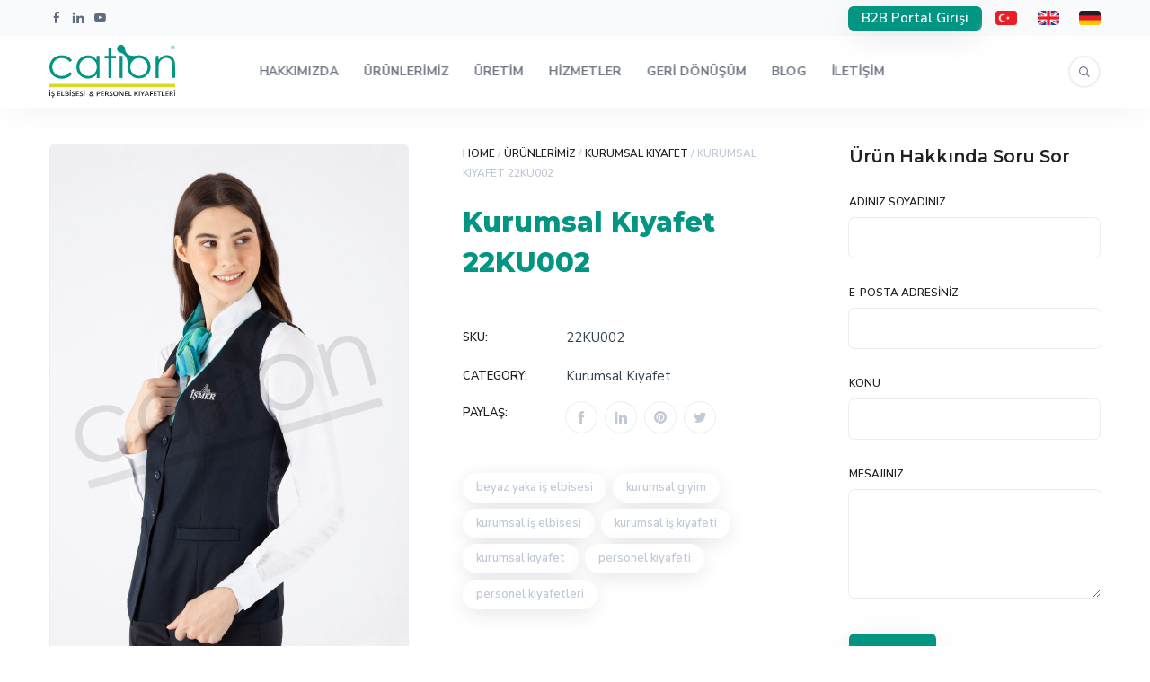

--- FILE ---
content_type: text/html; charset=UTF-8
request_url: https://cationiselbisesi.com/urunlerimiz/kurumsal-kiyafet/kurumsal-kiyafet-22ku002/
body_size: 51671
content:
<!DOCTYPE html>
<html lang="tr" prefix="og: https://ogp.me/ns#">
	<head>
		<!-- Google Tag Manager -->
<script>(function(w,d,s,l,i){w[l]=w[l]||[];w[l].push({'gtm.start':
new Date().getTime(),event:'gtm.js'});var f=d.getElementsByTagName(s)[0],
j=d.createElement(s),dl=l!='dataLayer'?'&l='+l:'';j.async=true;j.src=
'https://www.googletagmanager.com/gtm.js?id='+i+dl;f.parentNode.insertBefore(j,f);
})(window,document,'script','dataLayer','GTM-KGMF9ZS8');</script>
<!-- End Google Tag Manager -->
		<meta charset="UTF-8" />
		<meta name="viewport" content="width=device-width, initial-scale=1, maximum-scale=1">
		<meta name="format-detection" content="telephone=no">
		<link rel="profile" href="http://gmpg.org/xfn/11" />
		<link rel="pingback" href="https://cationiselbisesi.com/xmlrpc.php" />
			<style>img:is([sizes="auto" i], [sizes^="auto," i]) { contain-intrinsic-size: 3000px 1500px }</style>
	
<!-- Rank Math&#039;a Göre Arama Motoru Optimizasyonu - https://rankmath.com/ -->
<title>Kurumsal Kıyafet 22KU002 - Cation İş Elbisesi ve Personel Kıyafetleri</title>
<meta name="robots" content="follow, index, max-snippet:-1, max-video-preview:-1, max-image-preview:large"/>
<link rel="canonical" href="https://cationiselbisesi.com/urunlerimiz/kurumsal-kiyafet/kurumsal-kiyafet-22ku002/" />
<meta property="og:locale" content="tr_TR" />
<meta property="og:type" content="product" />
<meta property="og:title" content="Kurumsal Kıyafet 22KU002 - Cation İş Elbisesi ve Personel Kıyafetleri" />
<meta property="og:url" content="https://cationiselbisesi.com/urunlerimiz/kurumsal-kiyafet/kurumsal-kiyafet-22ku002/" />
<meta property="og:site_name" content="Cation İş Elbisesi ve Personel Kıyafetleri" />
<meta property="og:updated_time" content="2022-04-30T14:57:32+03:00" />
<meta property="og:image" content="https://cationiselbisesi.com/wp-content/uploads/2022/03/22BA001-01-bayan-is-elbisesi.jpg" />
<meta property="og:image:secure_url" content="https://cationiselbisesi.com/wp-content/uploads/2022/03/22BA001-01-bayan-is-elbisesi.jpg" />
<meta property="og:image:width" content="1200" />
<meta property="og:image:height" content="1800" />
<meta property="og:image:alt" content="22BA001 01 bayan is elbisesi" />
<meta property="og:image:type" content="image/jpeg" />
<meta property="product:price:currency" content="TRY" />
<meta property="product:availability" content="instock" />
<meta name="twitter:card" content="summary_large_image" />
<meta name="twitter:title" content="Kurumsal Kıyafet 22KU002 - Cation İş Elbisesi ve Personel Kıyafetleri" />
<meta name="twitter:image" content="https://cationiselbisesi.com/wp-content/uploads/2022/03/22BA001-01-bayan-is-elbisesi.jpg" />
<meta name="twitter:label1" content="Fiyat" />
<meta name="twitter:data1" content="&#8378;0.00" />
<meta name="twitter:label2" content="Uygunluk" />
<meta name="twitter:data2" content="Stokta" />
<script type="application/ld+json" class="rank-math-schema">{"@context":"https://schema.org","@graph":[{"@type":"Organization","@id":"https://cationiselbisesi.com/#organization","name":"Cation \u0130\u015f Elbisesi ve Personel K\u0131yafetleri","url":"https://cationiselbisesi.com","logo":{"@type":"ImageObject","@id":"https://cationiselbisesi.com/#logo","url":"http://cationiselbisesi.com/wp-content/uploads/2022/04/cation-logo-tr-kare.png","contentUrl":"http://cationiselbisesi.com/wp-content/uploads/2022/04/cation-logo-tr-kare.png","caption":"Cation \u0130\u015f Elbisesi ve Personel K\u0131yafetleri","inLanguage":"tr","width":"1296","height":"1296"}},{"@type":"WebSite","@id":"https://cationiselbisesi.com/#website","url":"https://cationiselbisesi.com","name":"Cation \u0130\u015f Elbisesi ve Personel K\u0131yafetleri","publisher":{"@id":"https://cationiselbisesi.com/#organization"},"inLanguage":"tr"},{"@type":"ImageObject","@id":"https://cationiselbisesi.com/wp-content/uploads/2022/03/22BA001-01-bayan-is-elbisesi.jpg","url":"https://cationiselbisesi.com/wp-content/uploads/2022/03/22BA001-01-bayan-is-elbisesi.jpg","width":"1200","height":"1800","caption":"22BA001 01 bayan is elbisesi","inLanguage":"tr"},{"@type":"BreadcrumbList","@id":"https://cationiselbisesi.com/urunlerimiz/kurumsal-kiyafet/kurumsal-kiyafet-22ku002/#breadcrumb","itemListElement":[{"@type":"ListItem","position":"1","item":{"@id":"https://cationiselbisesi.com","name":"Anasayfa"}},{"@type":"ListItem","position":"2","item":{"@id":"https://cationiselbisesi.com/urunlerimiz/","name":"\u00dcr\u00fcnlerimiz"}},{"@type":"ListItem","position":"3","item":{"@id":"https://cationiselbisesi.com/urunlerimiz/kurumsal-kiyafet/kurumsal-kiyafet-22ku002/","name":"Kurumsal K\u0131yafet 22KU002"}}]},{"@type":"ItemPage","@id":"https://cationiselbisesi.com/urunlerimiz/kurumsal-kiyafet/kurumsal-kiyafet-22ku002/#webpage","url":"https://cationiselbisesi.com/urunlerimiz/kurumsal-kiyafet/kurumsal-kiyafet-22ku002/","name":"Kurumsal K\u0131yafet 22KU002 - Cation \u0130\u015f Elbisesi ve Personel K\u0131yafetleri","datePublished":"2022-03-14T00:28:55+03:00","dateModified":"2022-04-30T14:57:32+03:00","isPartOf":{"@id":"https://cationiselbisesi.com/#website"},"primaryImageOfPage":{"@id":"https://cationiselbisesi.com/wp-content/uploads/2022/03/22BA001-01-bayan-is-elbisesi.jpg"},"inLanguage":"tr","breadcrumb":{"@id":"https://cationiselbisesi.com/urunlerimiz/kurumsal-kiyafet/kurumsal-kiyafet-22ku002/#breadcrumb"}},{"@type":"Product","name":"Kurumsal K\u0131yafet 22KU002 - Cation \u0130\u015f Elbisesi ve Personel K\u0131yafetleri","sku":"22KU002","category":"Kurumsal K\u0131yafet","mainEntityOfPage":{"@id":"https://cationiselbisesi.com/urunlerimiz/kurumsal-kiyafet/kurumsal-kiyafet-22ku002/#webpage"},"image":[{"@type":"ImageObject","url":"https://cationiselbisesi.com/wp-content/uploads/2022/03/22BA001-01-bayan-is-elbisesi.jpg","height":"1800","width":"1200"},{"@type":"ImageObject","url":"https://cationiselbisesi.com/wp-content/uploads/2022/03/22BA001-02-bayan-is-elbisesi.jpg","height":"1800","width":"1200"}],"@id":"https://cationiselbisesi.com/urunlerimiz/kurumsal-kiyafet/kurumsal-kiyafet-22ku002/#richSnippet"}]}</script>
<!-- /Rank Math WordPress SEO eklentisi -->

<link rel='dns-prefetch' href='//www.googletagmanager.com' />
<link rel="alternate" type="application/rss+xml" title="Cation İş Elbisesi ve Personel Kıyafetleri &raquo; akışı" href="https://cationiselbisesi.com/feed/" />
<link rel="alternate" type="application/rss+xml" title="Cation İş Elbisesi ve Personel Kıyafetleri &raquo; yorum akışı" href="https://cationiselbisesi.com/comments/feed/" />
<script>
/* <![CDATA[ */
window._wpemojiSettings = {"baseUrl":"https:\/\/s.w.org\/images\/core\/emoji\/15.0.3\/72x72\/","ext":".png","svgUrl":"https:\/\/s.w.org\/images\/core\/emoji\/15.0.3\/svg\/","svgExt":".svg","source":{"concatemoji":"https:\/\/cationiselbisesi.com\/wp-includes\/js\/wp-emoji-release.min.js?ver=6.7.1"}};
/*! This file is auto-generated */
!function(i,n){var o,s,e;function c(e){try{var t={supportTests:e,timestamp:(new Date).valueOf()};sessionStorage.setItem(o,JSON.stringify(t))}catch(e){}}function p(e,t,n){e.clearRect(0,0,e.canvas.width,e.canvas.height),e.fillText(t,0,0);var t=new Uint32Array(e.getImageData(0,0,e.canvas.width,e.canvas.height).data),r=(e.clearRect(0,0,e.canvas.width,e.canvas.height),e.fillText(n,0,0),new Uint32Array(e.getImageData(0,0,e.canvas.width,e.canvas.height).data));return t.every(function(e,t){return e===r[t]})}function u(e,t,n){switch(t){case"flag":return n(e,"\ud83c\udff3\ufe0f\u200d\u26a7\ufe0f","\ud83c\udff3\ufe0f\u200b\u26a7\ufe0f")?!1:!n(e,"\ud83c\uddfa\ud83c\uddf3","\ud83c\uddfa\u200b\ud83c\uddf3")&&!n(e,"\ud83c\udff4\udb40\udc67\udb40\udc62\udb40\udc65\udb40\udc6e\udb40\udc67\udb40\udc7f","\ud83c\udff4\u200b\udb40\udc67\u200b\udb40\udc62\u200b\udb40\udc65\u200b\udb40\udc6e\u200b\udb40\udc67\u200b\udb40\udc7f");case"emoji":return!n(e,"\ud83d\udc26\u200d\u2b1b","\ud83d\udc26\u200b\u2b1b")}return!1}function f(e,t,n){var r="undefined"!=typeof WorkerGlobalScope&&self instanceof WorkerGlobalScope?new OffscreenCanvas(300,150):i.createElement("canvas"),a=r.getContext("2d",{willReadFrequently:!0}),o=(a.textBaseline="top",a.font="600 32px Arial",{});return e.forEach(function(e){o[e]=t(a,e,n)}),o}function t(e){var t=i.createElement("script");t.src=e,t.defer=!0,i.head.appendChild(t)}"undefined"!=typeof Promise&&(o="wpEmojiSettingsSupports",s=["flag","emoji"],n.supports={everything:!0,everythingExceptFlag:!0},e=new Promise(function(e){i.addEventListener("DOMContentLoaded",e,{once:!0})}),new Promise(function(t){var n=function(){try{var e=JSON.parse(sessionStorage.getItem(o));if("object"==typeof e&&"number"==typeof e.timestamp&&(new Date).valueOf()<e.timestamp+604800&&"object"==typeof e.supportTests)return e.supportTests}catch(e){}return null}();if(!n){if("undefined"!=typeof Worker&&"undefined"!=typeof OffscreenCanvas&&"undefined"!=typeof URL&&URL.createObjectURL&&"undefined"!=typeof Blob)try{var e="postMessage("+f.toString()+"("+[JSON.stringify(s),u.toString(),p.toString()].join(",")+"));",r=new Blob([e],{type:"text/javascript"}),a=new Worker(URL.createObjectURL(r),{name:"wpTestEmojiSupports"});return void(a.onmessage=function(e){c(n=e.data),a.terminate(),t(n)})}catch(e){}c(n=f(s,u,p))}t(n)}).then(function(e){for(var t in e)n.supports[t]=e[t],n.supports.everything=n.supports.everything&&n.supports[t],"flag"!==t&&(n.supports.everythingExceptFlag=n.supports.everythingExceptFlag&&n.supports[t]);n.supports.everythingExceptFlag=n.supports.everythingExceptFlag&&!n.supports.flag,n.DOMReady=!1,n.readyCallback=function(){n.DOMReady=!0}}).then(function(){return e}).then(function(){var e;n.supports.everything||(n.readyCallback(),(e=n.source||{}).concatemoji?t(e.concatemoji):e.wpemoji&&e.twemoji&&(t(e.twemoji),t(e.wpemoji)))}))}((window,document),window._wpemojiSettings);
/* ]]> */
</script>

<style id='wp-emoji-styles-inline-css'>

	img.wp-smiley, img.emoji {
		display: inline !important;
		border: none !important;
		box-shadow: none !important;
		height: 1em !important;
		width: 1em !important;
		margin: 0 0.07em !important;
		vertical-align: -0.1em !important;
		background: none !important;
		padding: 0 !important;
	}
</style>
<link rel='stylesheet' id='wp-block-library-css' href='https://cationiselbisesi.com/wp-includes/css/dist/block-library/style.min.css?ver=6.7.1' media='all' />
<style id='safe-svg-svg-icon-style-inline-css'>
.safe-svg-cover{text-align:center}.safe-svg-cover .safe-svg-inside{display:inline-block;max-width:100%}.safe-svg-cover svg{height:100%;max-height:100%;max-width:100%;width:100%}

</style>
<style id='classic-theme-styles-inline-css'>
/*! This file is auto-generated */
.wp-block-button__link{color:#fff;background-color:#32373c;border-radius:9999px;box-shadow:none;text-decoration:none;padding:calc(.667em + 2px) calc(1.333em + 2px);font-size:1.125em}.wp-block-file__button{background:#32373c;color:#fff;text-decoration:none}
</style>
<style id='global-styles-inline-css'>
:root{--wp--preset--aspect-ratio--square: 1;--wp--preset--aspect-ratio--4-3: 4/3;--wp--preset--aspect-ratio--3-4: 3/4;--wp--preset--aspect-ratio--3-2: 3/2;--wp--preset--aspect-ratio--2-3: 2/3;--wp--preset--aspect-ratio--16-9: 16/9;--wp--preset--aspect-ratio--9-16: 9/16;--wp--preset--color--black: #000000;--wp--preset--color--cyan-bluish-gray: #abb8c3;--wp--preset--color--white: #ffffff;--wp--preset--color--pale-pink: #f78da7;--wp--preset--color--vivid-red: #cf2e2e;--wp--preset--color--luminous-vivid-orange: #ff6900;--wp--preset--color--luminous-vivid-amber: #fcb900;--wp--preset--color--light-green-cyan: #7bdcb5;--wp--preset--color--vivid-green-cyan: #00d084;--wp--preset--color--pale-cyan-blue: #8ed1fc;--wp--preset--color--vivid-cyan-blue: #0693e3;--wp--preset--color--vivid-purple: #9b51e0;--wp--preset--gradient--vivid-cyan-blue-to-vivid-purple: linear-gradient(135deg,rgba(6,147,227,1) 0%,rgb(155,81,224) 100%);--wp--preset--gradient--light-green-cyan-to-vivid-green-cyan: linear-gradient(135deg,rgb(122,220,180) 0%,rgb(0,208,130) 100%);--wp--preset--gradient--luminous-vivid-amber-to-luminous-vivid-orange: linear-gradient(135deg,rgba(252,185,0,1) 0%,rgba(255,105,0,1) 100%);--wp--preset--gradient--luminous-vivid-orange-to-vivid-red: linear-gradient(135deg,rgba(255,105,0,1) 0%,rgb(207,46,46) 100%);--wp--preset--gradient--very-light-gray-to-cyan-bluish-gray: linear-gradient(135deg,rgb(238,238,238) 0%,rgb(169,184,195) 100%);--wp--preset--gradient--cool-to-warm-spectrum: linear-gradient(135deg,rgb(74,234,220) 0%,rgb(151,120,209) 20%,rgb(207,42,186) 40%,rgb(238,44,130) 60%,rgb(251,105,98) 80%,rgb(254,248,76) 100%);--wp--preset--gradient--blush-light-purple: linear-gradient(135deg,rgb(255,206,236) 0%,rgb(152,150,240) 100%);--wp--preset--gradient--blush-bordeaux: linear-gradient(135deg,rgb(254,205,165) 0%,rgb(254,45,45) 50%,rgb(107,0,62) 100%);--wp--preset--gradient--luminous-dusk: linear-gradient(135deg,rgb(255,203,112) 0%,rgb(199,81,192) 50%,rgb(65,88,208) 100%);--wp--preset--gradient--pale-ocean: linear-gradient(135deg,rgb(255,245,203) 0%,rgb(182,227,212) 50%,rgb(51,167,181) 100%);--wp--preset--gradient--electric-grass: linear-gradient(135deg,rgb(202,248,128) 0%,rgb(113,206,126) 100%);--wp--preset--gradient--midnight: linear-gradient(135deg,rgb(2,3,129) 0%,rgb(40,116,252) 100%);--wp--preset--font-size--small: 13px;--wp--preset--font-size--medium: 20px;--wp--preset--font-size--large: 36px;--wp--preset--font-size--x-large: 42px;--wp--preset--spacing--20: 0.44rem;--wp--preset--spacing--30: 0.67rem;--wp--preset--spacing--40: 1rem;--wp--preset--spacing--50: 1.5rem;--wp--preset--spacing--60: 2.25rem;--wp--preset--spacing--70: 3.38rem;--wp--preset--spacing--80: 5.06rem;--wp--preset--shadow--natural: 6px 6px 9px rgba(0, 0, 0, 0.2);--wp--preset--shadow--deep: 12px 12px 50px rgba(0, 0, 0, 0.4);--wp--preset--shadow--sharp: 6px 6px 0px rgba(0, 0, 0, 0.2);--wp--preset--shadow--outlined: 6px 6px 0px -3px rgba(255, 255, 255, 1), 6px 6px rgba(0, 0, 0, 1);--wp--preset--shadow--crisp: 6px 6px 0px rgba(0, 0, 0, 1);}:where(.is-layout-flex){gap: 0.5em;}:where(.is-layout-grid){gap: 0.5em;}body .is-layout-flex{display: flex;}.is-layout-flex{flex-wrap: wrap;align-items: center;}.is-layout-flex > :is(*, div){margin: 0;}body .is-layout-grid{display: grid;}.is-layout-grid > :is(*, div){margin: 0;}:where(.wp-block-columns.is-layout-flex){gap: 2em;}:where(.wp-block-columns.is-layout-grid){gap: 2em;}:where(.wp-block-post-template.is-layout-flex){gap: 1.25em;}:where(.wp-block-post-template.is-layout-grid){gap: 1.25em;}.has-black-color{color: var(--wp--preset--color--black) !important;}.has-cyan-bluish-gray-color{color: var(--wp--preset--color--cyan-bluish-gray) !important;}.has-white-color{color: var(--wp--preset--color--white) !important;}.has-pale-pink-color{color: var(--wp--preset--color--pale-pink) !important;}.has-vivid-red-color{color: var(--wp--preset--color--vivid-red) !important;}.has-luminous-vivid-orange-color{color: var(--wp--preset--color--luminous-vivid-orange) !important;}.has-luminous-vivid-amber-color{color: var(--wp--preset--color--luminous-vivid-amber) !important;}.has-light-green-cyan-color{color: var(--wp--preset--color--light-green-cyan) !important;}.has-vivid-green-cyan-color{color: var(--wp--preset--color--vivid-green-cyan) !important;}.has-pale-cyan-blue-color{color: var(--wp--preset--color--pale-cyan-blue) !important;}.has-vivid-cyan-blue-color{color: var(--wp--preset--color--vivid-cyan-blue) !important;}.has-vivid-purple-color{color: var(--wp--preset--color--vivid-purple) !important;}.has-black-background-color{background-color: var(--wp--preset--color--black) !important;}.has-cyan-bluish-gray-background-color{background-color: var(--wp--preset--color--cyan-bluish-gray) !important;}.has-white-background-color{background-color: var(--wp--preset--color--white) !important;}.has-pale-pink-background-color{background-color: var(--wp--preset--color--pale-pink) !important;}.has-vivid-red-background-color{background-color: var(--wp--preset--color--vivid-red) !important;}.has-luminous-vivid-orange-background-color{background-color: var(--wp--preset--color--luminous-vivid-orange) !important;}.has-luminous-vivid-amber-background-color{background-color: var(--wp--preset--color--luminous-vivid-amber) !important;}.has-light-green-cyan-background-color{background-color: var(--wp--preset--color--light-green-cyan) !important;}.has-vivid-green-cyan-background-color{background-color: var(--wp--preset--color--vivid-green-cyan) !important;}.has-pale-cyan-blue-background-color{background-color: var(--wp--preset--color--pale-cyan-blue) !important;}.has-vivid-cyan-blue-background-color{background-color: var(--wp--preset--color--vivid-cyan-blue) !important;}.has-vivid-purple-background-color{background-color: var(--wp--preset--color--vivid-purple) !important;}.has-black-border-color{border-color: var(--wp--preset--color--black) !important;}.has-cyan-bluish-gray-border-color{border-color: var(--wp--preset--color--cyan-bluish-gray) !important;}.has-white-border-color{border-color: var(--wp--preset--color--white) !important;}.has-pale-pink-border-color{border-color: var(--wp--preset--color--pale-pink) !important;}.has-vivid-red-border-color{border-color: var(--wp--preset--color--vivid-red) !important;}.has-luminous-vivid-orange-border-color{border-color: var(--wp--preset--color--luminous-vivid-orange) !important;}.has-luminous-vivid-amber-border-color{border-color: var(--wp--preset--color--luminous-vivid-amber) !important;}.has-light-green-cyan-border-color{border-color: var(--wp--preset--color--light-green-cyan) !important;}.has-vivid-green-cyan-border-color{border-color: var(--wp--preset--color--vivid-green-cyan) !important;}.has-pale-cyan-blue-border-color{border-color: var(--wp--preset--color--pale-cyan-blue) !important;}.has-vivid-cyan-blue-border-color{border-color: var(--wp--preset--color--vivid-cyan-blue) !important;}.has-vivid-purple-border-color{border-color: var(--wp--preset--color--vivid-purple) !important;}.has-vivid-cyan-blue-to-vivid-purple-gradient-background{background: var(--wp--preset--gradient--vivid-cyan-blue-to-vivid-purple) !important;}.has-light-green-cyan-to-vivid-green-cyan-gradient-background{background: var(--wp--preset--gradient--light-green-cyan-to-vivid-green-cyan) !important;}.has-luminous-vivid-amber-to-luminous-vivid-orange-gradient-background{background: var(--wp--preset--gradient--luminous-vivid-amber-to-luminous-vivid-orange) !important;}.has-luminous-vivid-orange-to-vivid-red-gradient-background{background: var(--wp--preset--gradient--luminous-vivid-orange-to-vivid-red) !important;}.has-very-light-gray-to-cyan-bluish-gray-gradient-background{background: var(--wp--preset--gradient--very-light-gray-to-cyan-bluish-gray) !important;}.has-cool-to-warm-spectrum-gradient-background{background: var(--wp--preset--gradient--cool-to-warm-spectrum) !important;}.has-blush-light-purple-gradient-background{background: var(--wp--preset--gradient--blush-light-purple) !important;}.has-blush-bordeaux-gradient-background{background: var(--wp--preset--gradient--blush-bordeaux) !important;}.has-luminous-dusk-gradient-background{background: var(--wp--preset--gradient--luminous-dusk) !important;}.has-pale-ocean-gradient-background{background: var(--wp--preset--gradient--pale-ocean) !important;}.has-electric-grass-gradient-background{background: var(--wp--preset--gradient--electric-grass) !important;}.has-midnight-gradient-background{background: var(--wp--preset--gradient--midnight) !important;}.has-small-font-size{font-size: var(--wp--preset--font-size--small) !important;}.has-medium-font-size{font-size: var(--wp--preset--font-size--medium) !important;}.has-large-font-size{font-size: var(--wp--preset--font-size--large) !important;}.has-x-large-font-size{font-size: var(--wp--preset--font-size--x-large) !important;}
:where(.wp-block-post-template.is-layout-flex){gap: 1.25em;}:where(.wp-block-post-template.is-layout-grid){gap: 1.25em;}
:where(.wp-block-columns.is-layout-flex){gap: 2em;}:where(.wp-block-columns.is-layout-grid){gap: 2em;}
:root :where(.wp-block-pullquote){font-size: 1.5em;line-height: 1.6;}
</style>
<link rel='stylesheet' id='redux-extendify-styles-css' href='https://cationiselbisesi.com/wp-content/plugins/redux-framework/redux-core/assets/css/extendify-utilities.css?ver=4.4.15' media='all' />
<link rel='stylesheet' id='pb_animate-css' href='https://cationiselbisesi.com/wp-content/plugins/ays-popup-box/public/css/animate.css?ver=4.3.8' media='all' />
<link rel='stylesheet' id='contact-form-7-css' href='https://cationiselbisesi.com/wp-content/plugins/contact-form-7/includes/css/styles.css?ver=5.9.3' media='all' />
<style id='woocommerce-inline-inline-css'>
.woocommerce form .form-row .required { visibility: visible; }
</style>
<link rel='stylesheet' id='scape-woocommerce-css' href='https://cationiselbisesi.com/wp-content/themes/scape/library/css/woocommerce.css?ver=1.5.3' media='all' />
<link rel='stylesheet' id='scape-style-css' href='https://cationiselbisesi.com/wp-content/themes/scape/library/css/app.css?ver=1.5.3' media='all' />
<style id='scape-style-inline-css'>
.wtbx-site-preloader-inner {visibility:hidden; opacity: 0;}
</style>
<link rel='stylesheet' id='scape-style-preloaders-css' href='//cationiselbisesi.com/wp-content/uploads/wtbx_custom_styles/style-custom-preloaders.css?ver=1769073616' media='all' />
<link rel='stylesheet' id='scape-ui-font-css' href='https://cationiselbisesi.com/wp-content/themes/scape/library/fonts/scape-ui.min.css?ver=1.5.3' media='all' />
<link rel='stylesheet' id='scape-header-style-css' href='//cationiselbisesi.com/wp-content/uploads/wtbx_custom_styles/style-custom-header-8.css?ver=1.5.3' media='all' />
<link rel='stylesheet' id='tablepress-default-css' href='https://cationiselbisesi.com/wp-content/plugins/tablepress/css/build/default.css?ver=2.3' media='all' />
<script src="https://cationiselbisesi.com/wp-includes/js/jquery/jquery.min.js?ver=3.7.1" id="jquery-core-js"></script>
<script src="https://cationiselbisesi.com/wp-includes/js/jquery/jquery-migrate.min.js?ver=3.4.1" id="jquery-migrate-js"></script>
<script id="ays-pb-js-extra">
/* <![CDATA[ */
var pbLocalizeObj = {"ajax":"https:\/\/cationiselbisesi.com\/wp-admin\/admin-ajax.php","seconds":"seconds","thisWillClose":"This will close in","icons":{"close_icon":"<svg class=\"ays_pb_material_close_icon\" xmlns=\"https:\/\/www.w3.org\/2000\/svg\" height=\"36px\" viewBox=\"0 0 24 24\" width=\"36px\" fill=\"#000000\" alt=\"Pop-up Close\"><path d=\"M0 0h24v24H0z\" fill=\"none\"\/><path d=\"M19 6.41L17.59 5 12 10.59 6.41 5 5 6.41 10.59 12 5 17.59 6.41 19 12 13.41 17.59 19 19 17.59 13.41 12z\"\/><\/svg>","close_circle_icon":"<svg class=\"ays_pb_material_close_circle_icon\" xmlns=\"https:\/\/www.w3.org\/2000\/svg\" height=\"24\" viewBox=\"0 0 24 24\" width=\"36\" alt=\"Pop-up Close\"><path d=\"M0 0h24v24H0z\" fill=\"none\"\/><path d=\"M12 2C6.47 2 2 6.47 2 12s4.47 10 10 10 10-4.47 10-10S17.53 2 12 2zm5 13.59L15.59 17 12 13.41 8.41 17 7 15.59 10.59 12 7 8.41 8.41 7 12 10.59 15.59 7 17 8.41 13.41 12 17 15.59z\"\/><\/svg>","volume_up_icon":"<svg class=\"ays_pb_fa_volume\" xmlns=\"https:\/\/www.w3.org\/2000\/svg\" height=\"24\" viewBox=\"0 0 24 24\" width=\"36\"><path d=\"M0 0h24v24H0z\" fill=\"none\"\/><path d=\"M3 9v6h4l5 5V4L7 9H3zm13.5 3c0-1.77-1.02-3.29-2.5-4.03v8.05c1.48-.73 2.5-2.25 2.5-4.02zM14 3.23v2.06c2.89.86 5 3.54 5 6.71s-2.11 5.85-5 6.71v2.06c4.01-.91 7-4.49 7-8.77s-2.99-7.86-7-8.77z\"\/><\/svg>","volume_mute_icon":"<svg xmlns=\"https:\/\/www.w3.org\/2000\/svg\" height=\"24\" viewBox=\"0 0 24 24\" width=\"24\"><path d=\"M0 0h24v24H0z\" fill=\"none\"\/><path d=\"M7 9v6h4l5 5V4l-5 5H7z\"\/><\/svg>"}};
/* ]]> */
</script>
<script src="https://cationiselbisesi.com/wp-content/plugins/ays-popup-box/public/js/ays-pb-public.js?ver=4.3.8" id="ays-pb-js"></script>
<script id="wc-single-product-js-extra">
/* <![CDATA[ */
var wc_single_product_params = {"i18n_required_rating_text":"Please select a rating","review_rating_required":"yes","flexslider":{"rtl":false,"animation":"slide","smoothHeight":true,"directionNav":false,"controlNav":"thumbnails","slideshow":false,"animationSpeed":500,"animationLoop":false,"allowOneSlide":false},"zoom_enabled":"","zoom_options":[],"photoswipe_enabled":"","photoswipe_options":{"shareEl":false,"closeOnScroll":false,"history":false,"hideAnimationDuration":0,"showAnimationDuration":0},"flexslider_enabled":""};
/* ]]> */
</script>
<script src="https://cationiselbisesi.com/wp-content/plugins/woocommerce/assets/js/frontend/single-product.min.js?ver=8.8.6" id="wc-single-product-js" defer="defer" data-wp-strategy="defer"></script>
<script src="https://cationiselbisesi.com/wp-content/plugins/woocommerce/assets/js/jquery-blockui/jquery.blockUI.min.js?ver=2.7.0-wc.8.8.6" id="jquery-blockui-js" defer="defer" data-wp-strategy="defer"></script>
<script src="https://cationiselbisesi.com/wp-content/plugins/woocommerce/assets/js/js-cookie/js.cookie.min.js?ver=2.1.4-wc.8.8.6" id="js-cookie-js" defer="defer" data-wp-strategy="defer"></script>
<script id="woocommerce-js-extra">
/* <![CDATA[ */
var woocommerce_params = {"ajax_url":"\/wp-admin\/admin-ajax.php","wc_ajax_url":"\/?wc-ajax=%%endpoint%%"};
/* ]]> */
</script>
<script src="https://cationiselbisesi.com/wp-content/plugins/woocommerce/assets/js/frontend/woocommerce.min.js?ver=8.8.6" id="woocommerce-js" defer="defer" data-wp-strategy="defer"></script>

<!-- Google tag (gtag.js) snippet added by Site Kit -->

<!-- Google Analytics snippet added by Site Kit -->
<script src="https://www.googletagmanager.com/gtag/js?id=G-RKN72KLGSZ" id="google_gtagjs-js" async></script>
<script id="google_gtagjs-js-after">
/* <![CDATA[ */
window.dataLayer = window.dataLayer || [];function gtag(){dataLayer.push(arguments);}
gtag("set","linker",{"domains":["cationiselbisesi.com"]});
gtag("js", new Date());
gtag("set", "developer_id.dZTNiMT", true);
gtag("config", "G-RKN72KLGSZ");
/* ]]> */
</script>

<!-- End Google tag (gtag.js) snippet added by Site Kit -->
<script></script><link rel="https://api.w.org/" href="https://cationiselbisesi.com/wp-json/" /><link rel="alternate" title="JSON" type="application/json" href="https://cationiselbisesi.com/wp-json/wp/v2/product/7240" /><link rel='shortlink' href='https://cationiselbisesi.com/?p=7240' />
<link rel="alternate" title="oEmbed (JSON)" type="application/json+oembed" href="https://cationiselbisesi.com/wp-json/oembed/1.0/embed?url=https%3A%2F%2Fcationiselbisesi.com%2Furunlerimiz%2Fkurumsal-kiyafet%2Fkurumsal-kiyafet-22ku002%2F" />
<link rel="alternate" title="oEmbed (XML)" type="text/xml+oembed" href="https://cationiselbisesi.com/wp-json/oembed/1.0/embed?url=https%3A%2F%2Fcationiselbisesi.com%2Furunlerimiz%2Fkurumsal-kiyafet%2Fkurumsal-kiyafet-22ku002%2F&#038;format=xml" />
<meta name="generator" content="Redux 4.4.15" /><meta name="generator" content="Site Kit by Google 1.125.0" />	<noscript><style>.woocommerce-product-gallery{ opacity: 1 !important; }</style></noscript>
	<meta name="generator" content="Powered by WPBakery Page Builder - drag and drop page builder for WordPress."/>
<meta name="generator" content="Powered by Slider Revolution 6.7.5 - responsive, Mobile-Friendly Slider Plugin for WordPress with comfortable drag and drop interface." />
<link rel="icon" href="https://cationiselbisesi.com/wp-content/uploads/2018/09/cropped-cation-ikon-100x100.png" sizes="32x32" />
<link rel="icon" href="https://cationiselbisesi.com/wp-content/uploads/2018/09/cropped-cation-ikon-450x450.png" sizes="192x192" />
<link rel="apple-touch-icon" href="https://cationiselbisesi.com/wp-content/uploads/2018/09/cropped-cation-ikon-180x180.png" />
<meta name="msapplication-TileImage" content="https://cationiselbisesi.com/wp-content/uploads/2018/09/cropped-cation-ikon-450x450.png" />
<script>function setREVStartSize(e){
			//window.requestAnimationFrame(function() {
				window.RSIW = window.RSIW===undefined ? window.innerWidth : window.RSIW;
				window.RSIH = window.RSIH===undefined ? window.innerHeight : window.RSIH;
				try {
					var pw = document.getElementById(e.c).parentNode.offsetWidth,
						newh;
					pw = pw===0 || isNaN(pw) || (e.l=="fullwidth" || e.layout=="fullwidth") ? window.RSIW : pw;
					e.tabw = e.tabw===undefined ? 0 : parseInt(e.tabw);
					e.thumbw = e.thumbw===undefined ? 0 : parseInt(e.thumbw);
					e.tabh = e.tabh===undefined ? 0 : parseInt(e.tabh);
					e.thumbh = e.thumbh===undefined ? 0 : parseInt(e.thumbh);
					e.tabhide = e.tabhide===undefined ? 0 : parseInt(e.tabhide);
					e.thumbhide = e.thumbhide===undefined ? 0 : parseInt(e.thumbhide);
					e.mh = e.mh===undefined || e.mh=="" || e.mh==="auto" ? 0 : parseInt(e.mh,0);
					if(e.layout==="fullscreen" || e.l==="fullscreen")
						newh = Math.max(e.mh,window.RSIH);
					else{
						e.gw = Array.isArray(e.gw) ? e.gw : [e.gw];
						for (var i in e.rl) if (e.gw[i]===undefined || e.gw[i]===0) e.gw[i] = e.gw[i-1];
						e.gh = e.el===undefined || e.el==="" || (Array.isArray(e.el) && e.el.length==0)? e.gh : e.el;
						e.gh = Array.isArray(e.gh) ? e.gh : [e.gh];
						for (var i in e.rl) if (e.gh[i]===undefined || e.gh[i]===0) e.gh[i] = e.gh[i-1];
											
						var nl = new Array(e.rl.length),
							ix = 0,
							sl;
						e.tabw = e.tabhide>=pw ? 0 : e.tabw;
						e.thumbw = e.thumbhide>=pw ? 0 : e.thumbw;
						e.tabh = e.tabhide>=pw ? 0 : e.tabh;
						e.thumbh = e.thumbhide>=pw ? 0 : e.thumbh;
						for (var i in e.rl) nl[i] = e.rl[i]<window.RSIW ? 0 : e.rl[i];
						sl = nl[0];
						for (var i in nl) if (sl>nl[i] && nl[i]>0) { sl = nl[i]; ix=i;}
						var m = pw>(e.gw[ix]+e.tabw+e.thumbw) ? 1 : (pw-(e.tabw+e.thumbw)) / (e.gw[ix]);
						newh =  (e.gh[ix] * m) + (e.tabh + e.thumbh);
					}
					var el = document.getElementById(e.c);
					if (el!==null && el) el.style.height = newh+"px";
					el = document.getElementById(e.c+"_wrapper");
					if (el!==null && el) {
						el.style.height = newh+"px";
						el.style.display = "block";
					}
				} catch(e){
					console.log("Failure at Presize of Slider:" + e)
				}
			//});
		  };</script>
		<style id="wp-custom-css">
			#header-wrapper .header_custom_button .wtbx-button {
    height: 1.8em;
    line-height: 1.8em;
    max-height: 100%;
    padding: 0 1em;
}
#menu-dil-menusu {
	padding-top:3px;
}
#menu-dil-menusu li::before {
	position: absolute;
	top: 0;
	left: -75%;
	z-index: 2;
	display: block;
	content: '';
	width: 50%;
	height: 100%;
	background: -webkit-linear-gradient(left, rgba(255,255,255,0) 0%, rgba(255,255,255,.3) 100%);
	background: linear-gradient(to right, rgba(255,255,255,0) 0%, rgba(255,255,255,.3) 100%);
	-webkit-transform: skewX(-25deg);
	transform: skewX(-25deg);
}
#menu-dil-menusu li:hover::before {
	-webkit-animation: shine .75s;
	animation: shine .75s;
}
@-webkit-keyframes shine {
	100% {
		left: 125%;
	}
}
@keyframes shine {
	100% {
		left: 125%;
	}
}
.yesil{color:#019582}

.woocommerce-result-count, .woocommerce-ordering, .wtbx-product-footer{
	display:none;
}
.wtbx-product-entry .wtbx-product-inner .wtbx-product-title {
  bottom: 12px!important;
	padding: 0 8px!important;
}
.woocommerce-product-details__short-description h6{
	color:#dcd238;
	margin-bottom:0;
}
.woocommerce-product-details__short-description p{
	margin-top:0;
	line-height:1.2em;
}

#container.container-single-product .product .product-content-wrapper .entry-summary .product_title{
	color:#019582;
}
#page-header .page-header-image .wtbx-bg-image-inner, #page-header .page-header-image .wtbx-lazy {
    position: absolute;
    top: 0;
    bottom: 0;
    left: 0;
    right: 0;
    opacity: 60%;
}
.container-woocommerce .term-description{
	font-size:14px;
}
.container-woocommerce .term-description h2{
	font-size:20px;
}
.anasayfa_etiket_bulutu .tagcloud{
	overflow:scroll;
	height:150px;
}
h2.tablepress-table-name{
	font-size:18px;
} 
table:not(.shop_table):not(.shop_attributes) th, table:not(.shop_table):not(.shop_attributes) td {
    padding: 10px 5px!important;
}
.tablepress{
    font-size:80%;
		line-height:1em;
}
.woocommerce-shop .wtbx-product-description{
    display:none!important;
}		</style>
		<noscript><style> .wpb_animate_when_almost_visible { opacity: 1; }</style></noscript>	</head>

	
	<body class="product-template-default single single-product postid-7240 theme-scape woocommerce woocommerce-page woocommerce-no-js device-mobile wtbx-page-init anim_disable_mobile_landscape wtbx-smartimages-off scape-ver-1.5.3 scape-core-ver-1.5.4 wpb-js-composer js-comp-ver-7.6 vc_responsive">
		<!-- Google Tag Manager (noscript) -->
<noscript><iframe src="https://www.googletagmanager.com/ns.html?id=GTM-KGMF9ZS8"
height="0" width="0" style="display:none;visibility:hidden"></iframe></noscript>
<!-- End Google Tag Manager (noscript) -->
	    
			<div id="wtbx-site-preloader" class="preloader_fade">
			<div class="wtbx-site-preloader-inner">
				
<div class="wtbx-preloader-wrapper wtbx-preloader-global">
	<div class="wtbx-preloader-container">

		
			<div class="wtbx-preloader wtbx-preloader-2">
				<svg class="circular" viewBox="25 25 50 50">
					<circle class="path" cx="50" cy="50" r="20" fill="none" stroke-width="3" stroke-miterlimit="10" stroke="#019582" stroke-linecap="round"/>
				</svg>
			</div>

			</div>
</div>			</div>
		</div>
	
    <div id="site">

	
    <div class="wtbx_mobile_backdrop"></div>
    <nav id="mobile-header" class="header-mobile-side wtbx_skin_light wtbx_design_default" data-width="290">
        <div class="mobile-nav-wrapper">
            <div class="mobile-nav-header">
                <div class="wtbx_mobile_close"></div>
            </div>
                                    <div class="wtbx_hs wtbx_hs_main">
                            <div class="wtbx_hs_inner clearfix">                                    <div class="wtbx_ha wtbx_ha_main_main clearfix"><nav class="wtbx_header_part wtbx_menu_nav">
	<span class="wtbx_header_placeholder" data-slug="ana-menu"></span></nav></div>
                                </div>
                        </div>
                                            <div class="wtbx_hs wtbx_hs_footer">
                            <div class="wtbx_hs_inner clearfix">                                    <div class="wtbx_ha wtbx_ha_footer_bottom_inline clearfix"><div class="wtbx_header_part header_button header_button_alt wtbx_search_field_wrapper">
	<div class="search_field">
		<form role="search" method="get" class="searchform" action="https://cationiselbisesi.com/">
			<input type="text" name="s" class="search-input" placeholder="Search" />
						<i class="scape-ui-search"></i>
		</form>
	</div>
</div></div>
                                                                    <div class="wtbx_ha wtbx_ha_footer_bottom_stack clearfix"><div class="wtbx_header_part wtbx_header_space header_button_height"></div><div class="wtbx_header_part header_button wtbx_header_icons_wrapper"><ul class="wtbx_header_icons clearfix"><li class="wtbx_social_icon"><a href="https://tr-tr.facebook.com/Cation-i%C5%9F-elbisesi-personel-k%C4%B1yafeti-139305052807288/about" target="_blank" class="wtbx_h_text_color wtbx_h_text_color_hover header_button_height"><i class="scape-ui-facebook"></i></a></li><li class="wtbx_social_icon"><a href="https://www.linkedin.com/in/egemen-ada-a6330332" target="_blank" class="wtbx_h_text_color wtbx_h_text_color_hover header_button_height"><i class="scape-ui-linkedin"></i></a></li><li class="wtbx_social_icon"><a href="#" target="_blank" class="wtbx_h_text_color wtbx_h_text_color_hover header_button_height"><i class="scape-ui-youtube"></i></a></li></ul></div><div class="wtbx_header_part wtbx_header_space header_button_height"></div><div class="wtbx_header_part wtbx_header_border header_button_height"></div><div class="wtbx_header_part wtbx_header_space header_button_height"></div>	<div class="wtbx_header_part wtbx_header_text_wrapper">
		<div class="wtbx_header_text">Tüm Hakları Saklıdır. © 2022 - Web design by Fidetay.</div>
	</div>
</div>
                                </div>
                        </div>
                                            <div class="wtbx_hs wtbx_hs_header">
                            <div class="wtbx_hs_inner clearfix"></div>
                        </div>
                            </div>
    </nav>


	<!-- Wrapper start -->
	<div id="wrapper">
		
	
    <header id="site-header" class="header-layout-8 header_sticky_no_topbar header_sticky_no_bottombar" data-width="768" data-height="" data-skin="light">
		
<div id="header-wrapper" class="header-desktop header-wrapper header-style-8  header-contained header-skin-light header_sticky header_sticky_scroll sticky-skin-light header_anim_5 shadow_default_sticky">
	<div id="header-container" class="clearfix">
						<div class="wtbx_hs wtbx_hs_topbar">
					<div class="wtbx_hs_inner">							<div class="wtbx_ha wtbx_ha_topbar_left clearfix"><div class="wtbx_header_part header_button wtbx_header_icons_wrapper"><ul class="wtbx_header_icons clearfix"><li class="wtbx_social_icon"><a href="https://tr-tr.facebook.com/Cation-i%C5%9F-elbisesi-personel-k%C4%B1yafeti-139305052807288/about" target="_blank" class="wtbx_h_text_color wtbx_h_text_color_hover header_button_height"><i class="scape-ui-facebook"></i></a></li><li class="wtbx_social_icon"><a href="https://www.linkedin.com/in/egemen-ada-a6330332" target="_blank" class="wtbx_h_text_color wtbx_h_text_color_hover header_button_height"><i class="scape-ui-linkedin"></i></a></li><li class="wtbx_social_icon"><a href="#" target="_blank" class="wtbx_h_text_color wtbx_h_text_color_hover header_button_height"><i class="scape-ui-youtube"></i></a></li></ul></div></div>
													<div class="wtbx_ha wtbx_ha_topbar_right clearfix"><nav class="wtbx_header_part wtbx_menu_nav">
	<ul id="menu-dil-menusu" class="menu"><li class="menu-item menu-item-depth-0  menu-item-5969" data-id="menu-item-5969"><a href="http://cationiselbisesi.com/" class="menu-link main-menu-link item-title"><img src="http://cationiselbisesi.com/wp-content/uploads/2022/03/flag-tr.png" style="width:24px;height:16px"/></a></li>
<li class="menu-item menu-item-depth-0  menu-item-5970" data-id="menu-item-5970"><a target="_blank" href="https://cationworkwear.com/" class="menu-link main-menu-link item-title"><img src="http://cationiselbisesi.com/wp-content/uploads/2022/03/flag-gb.png" style="width:24px;height:16px"/></a></li>
<li class="menu-item menu-item-depth-0  menu-item-5971" data-id="menu-item-5971"><a target="_blank" href="https://cationworkwear.de" class="menu-link main-menu-link item-title"><img src="http://cationiselbisesi.com/wp-content/uploads/2022/03/flag-de.png" style="width:24px;height:16px"/></a></li>
</ul></nav><div class="wtbx_header_part wtbx_header_space header_button_height"></div>
<div class="wtbx_header_part header_button header_custom_button header_button_height">
    <a href="https://cationb2b.com/" class="wtbx-button wtbx-button-primary">B2B Portal Girişi</a>
</div></div>
						</div>
				</div>
							<div class="wtbx_hs wtbx_hs_header">
					<div class="wtbx_hs_inner">

<div class="wtbx_header_logo_wrapper">
	<a class="wtbx_header_logo" href="https://cationiselbisesi.com/">
					<img class="wtbx_logo_img" width="140" height="60" src="http://cationiselbisesi.com/wp-content/uploads/2022/03/cation-logo-tr-color.svg" alt="Cation İş Elbisesi ve Personel Kıyafetleri" />
			</a>
</div>							<div class="wtbx_ha wtbx_ha_header_main clearfix"><nav class="wtbx_header_part wtbx_menu_nav">
	<ul id="menu-ana-menu" class="menu"><li class="menu-item menu-item-depth-0  menu-item-7963" data-id="menu-item-7963"><a href="https://cationiselbisesi.com/hakkimizda/" class="menu-link main-menu-link item-title">Hakkımızda</a></li>
<li class="menu-item menu-item-depth-0 has-submenu mega-menu-item  menu-item-7210" data-id="menu-item-7210"><a href="https://cationiselbisesi.com/urunlerimiz/" class="menu-link main-menu-link item-title">Ürünlerimiz</a>
<div class="sub-menu mega-menu-wrap" style=""><ul class="menu-depth-1 sub-menu sub-menu-wide mega-menu-col-3 sub-menu-group clearfix">
	<li class="sub-menu-item menu-item-depth-1 has-submenu  menu-item-7918" data-id="menu-item-7918"><a href="#" class="menu-link sub-menu-link">Column 1</a>
	<ul class="menu-depth-2 sub-sub-menu">
		<li class="sub-menu-item menu-item-depth-2  menu-item-7902" data-id="menu-item-7902"><a href="https://cationiselbisesi.com/urun-kategorisi/t-shirt/" class="menu-link sub-menu-link">T-Shirt</a></li>
		<li class="sub-menu-item menu-item-depth-2  menu-item-7905" data-id="menu-item-7905"><a href="https://cationiselbisesi.com/urun-kategorisi/sweatshirt/" class="menu-link sub-menu-link">Sweatshirt</a></li>
		<li class="sub-menu-item menu-item-depth-2  menu-item-7907" data-id="menu-item-7907"><a href="https://cationiselbisesi.com/urun-kategorisi/polar-is-elbisesi/" class="menu-link sub-menu-link">Polar İş Elbisesi</a></li>
		<li class="sub-menu-item menu-item-depth-2  menu-item-7906" data-id="menu-item-7906"><a href="https://cationiselbisesi.com/urun-kategorisi/is-elbisesi-takim/" class="menu-link sub-menu-link">İş Elbisesi &#8211; Takım</a></li>
		<li class="sub-menu-item menu-item-depth-2  menu-item-7909" data-id="menu-item-7909"><a href="https://cationiselbisesi.com/urun-kategorisi/softshell-is-montu/" class="menu-link sub-menu-link">Softshell İş Montu</a></li>
		<li class="sub-menu-item menu-item-depth-2 current-menu-parent  menu-item-7910" data-id="menu-item-7910"><a href="https://cationiselbisesi.com/urun-kategorisi/kurumsal-kiyafet/" class="menu-link sub-menu-link">Kurumsal Kıyafet</a></li>
	</ul>
</li>
	<li class="sub-menu-item menu-item-depth-1 has-submenu  menu-item-7919" data-id="menu-item-7919"><a href="#" class="menu-link sub-menu-link">Column 2</a>
	<ul class="menu-depth-2 sub-sub-menu">
		<li class="sub-menu-item menu-item-depth-2  menu-item-7900" data-id="menu-item-7900"><a href="https://cationiselbisesi.com/urun-kategorisi/is-montu-kaban/" class="menu-link sub-menu-link">İş Montu &#8211; Kaban</a></li>
		<li class="sub-menu-item menu-item-depth-2  menu-item-7911" data-id="menu-item-7911"><a href="https://cationiselbisesi.com/urun-kategorisi/salopet-tulum/" class="menu-link sub-menu-link">Salopet Tulum</a></li>
		<li class="sub-menu-item menu-item-depth-2  menu-item-7912" data-id="menu-item-7912"><a href="https://cationiselbisesi.com/urun-kategorisi/uzun-kollu-tulum/" class="menu-link sub-menu-link">Uzun Kollu Tulum</a></li>
		<li class="sub-menu-item menu-item-depth-2  menu-item-7903" data-id="menu-item-7903"><a href="https://cationiselbisesi.com/urun-kategorisi/is-yelegi/" class="menu-link sub-menu-link">İş Yeleği</a></li>
		<li class="sub-menu-item menu-item-depth-2  menu-item-7908" data-id="menu-item-7908"><a href="https://cationiselbisesi.com/urun-kategorisi/is-onlugu/" class="menu-link sub-menu-link">İş Önlüğü</a></li>
	</ul>
</li>
	<li class="sub-menu-item menu-item-depth-1 has-submenu  menu-item-7920" data-id="menu-item-7920"><a href="#" class="menu-link sub-menu-link">Column 3</a>
	<ul class="menu-depth-2 sub-sub-menu">
		<li class="sub-menu-item menu-item-depth-2  menu-item-7915" data-id="menu-item-7915"><a href="https://cationiselbisesi.com/urun-kategorisi/guvenlik-elbisesi/" class="menu-link sub-menu-link">Güvenlik Elbisesi</a></li>
		<li class="sub-menu-item menu-item-depth-2  menu-item-7914" data-id="menu-item-7914"><a href="https://cationiselbisesi.com/urun-kategorisi/gomlek/" class="menu-link sub-menu-link">Gömlek</a></li>
		<li class="sub-menu-item menu-item-depth-2  menu-item-7917" data-id="menu-item-7917"><a href="https://cationiselbisesi.com/urun-kategorisi/yagmurluk/" class="menu-link sub-menu-link">Yağmurluk</a></li>
		<li class="sub-menu-item menu-item-depth-2  menu-item-7916" data-id="menu-item-7916"><a href="https://cationiselbisesi.com/urun-kategorisi/is-pantolonu/" class="menu-link sub-menu-link">İş Pantolonu</a></li>
		<li class="sub-menu-item menu-item-depth-2  menu-item-7913" data-id="menu-item-7913"><a href="https://cationiselbisesi.com/urun-kategorisi/atki-bere/" class="menu-link sub-menu-link">Atkı &#8211; Bere</a></li>
	</ul>
</li>
</ul></div>
</li>
<li class="menu-item menu-item-depth-0  menu-item-8027" data-id="menu-item-8027"><a href="https://cationiselbisesi.com/uretim/" class="menu-link main-menu-link item-title">Üretim</a></li>
<li class="menu-item menu-item-depth-0  menu-item-8125" data-id="menu-item-8125"><a href="https://cationiselbisesi.com/hizmetler/" class="menu-link main-menu-link item-title">Hizmetler</a></li>
<li class="menu-item menu-item-depth-0  menu-item-8519" data-id="menu-item-8519"><a href="https://cationiselbisesi.com/geri-donusum/" class="menu-link main-menu-link item-title">Geri Dönüşüm</a></li>
<li class="menu-item menu-item-depth-0  menu-item-8477" data-id="menu-item-8477"><a href="https://cationiselbisesi.com/blog/" class="menu-link main-menu-link item-title">Blog</a></li>
<li class="menu-item menu-item-depth-0  menu-item-8480" data-id="menu-item-8480"><a href="https://cationiselbisesi.com/iletisim/" class="menu-link main-menu-link item-title">İletişim</a></li>
</ul></nav></div>
													<div class="wtbx_ha wtbx_ha_header_right clearfix"><div id="trigger-header-search" class="wtbx_header_part header_button search_button_wrapper search_button_wrapper_alt header_button_height">
	<div class="search_button wtbx_h_text_color">
		<i class="scape-ui-search"></i>
	</div>
</div>
</div>
						</div>
				</div>
				</div>
</div>		
    <div id="header-wrapper-mobile" class="header-mobile header-wrapper header-mobile-top header_sticky_scroll shadow_default_sticky">
        <div id="header-container-mobile" class="clearfix">
                                    <div class="wtbx_hs wtbx_hs_top_header">
                            <div class="wtbx_hs_inner clearfix">

<div class="wtbx_header_logo_wrapper">
	<a class="wtbx_header_logo" href="https://cationiselbisesi.com/">
					<img class="wtbx_logo_img" width="117" height="50" src="http://cationiselbisesi.com/wp-content/uploads/2022/03/cation-logo-tr-color.svg" alt="Cation İş Elbisesi ve Personel Kıyafetleri" />
			</a>
</div>                                        <div class="wtbx_ha wtbx_ha_top_header_right clearfix">                                                <div class="wtbx_header_part wtbx_mobile_trigger">
                                                    <div class="wtbx_header_trigger_inner">
                                                        <div class="line first"></div>
                                                        <div class="line second"></div>
                                                        <div class="line third"></div>
                                                    </div>
                                                </div>
                                            </div>
                                    </div>
                        </div>
                        </div>
    </div>

	</header><!-- #site-header -->

		<!-- Main start -->
		<div id="main" class="wtbx-footer-default">

						

			<!-- Page-wrap start -->
			<div id="page-wrap" class="clearfix">

<div id="container" class="container-single-product row-inner sidebar_right width-default">

	
	<div id="content">

        <div class="woocommerce-notices-wrapper"></div>

<div id="product-7240" class="clearfix post-7240 product type-product status-publish has-post-thumbnail product_cat-kurumsal-kiyafet product_tag-beyaz-yaka-is-elbisesi product_tag-kurumsal-giyim product_tag-kurumsal-is-elbisesi product_tag-kurumsal-is-kiyafeti product_tag-kurumsal-kiyafet product_tag-personel-kiyafeti product_tag-personel-kiyafetleri first instock shipping-taxable product-type-simple">
	<div class="product-content-wrapper row-inner clearfix">
		<div class="wtbx-col-sm-6 wtbx-col-md-6">

			<div class="product-gallery woocommerce-product-gallery images thumbnails-bottom has-thumbnails" data-thumbnails="bottom">
	<figure class="woocommerce-product-gallery__wrapper clearfix">
		
<div class="wtbx-badges">

	
	
</div>

		<div class="product-main-image wtbx-lightbox-container"  data-counter="1" data-thumbnail="1" data-share-buttons="facebook,googleplus,linkedin,pinterest,twitter,vkontakte" data-scroll="1" data-id="218406106">

			<div class="thumb-wrapper wtbx_preloader_cont">
<div class="wtbx-preloader-wrapper wtbx-preloader-el">
	<div class="wtbx-preloader-container">

		
			<div class="wtbx-preloader wtbx-preloader-2">
				<svg class="circular" viewBox="25 25 50 50">
					<circle class="path" cx="50" cy="50" r="20" fill="none" stroke-width="3" stroke-miterlimit="10" stroke="#019582" stroke-linecap="round"/>
				</svg>
			</div>

			</div>
</div><div class="woocommerce-product-gallery__image--placeholder thumb-inner wtbx-reveal-cont wtbx-element-reveal"><a href="https://cationiselbisesi.com/wp-content/uploads/2022/03/22BA001-01-bayan-is-elbisesi.jpg" data-image="6230" itemprop="image" class="woocommerce-main-image wtbx-lightbox-item" data-thumbimage="https://cationiselbisesi.com/wp-content/uploads/2022/03/22BA001-01-bayan-is-elbisesi-300x450.jpg"><div class="wtbx-image-crop" style="padding-bottom: 150%"><img class="wp-post-image wtbx-image wtbx-lazy lazyload" data-bg="false" data-imgratio="2:3" data-aspectratio="0.6667" src="[data-uri]" srcset="" data-src="https://cationiselbisesi.com/wp-content/uploads/2022/03/22BA001-01-bayan-is-elbisesi-300x450.jpg" data-path="https://cationiselbisesi.com/wp-content/uploads/2022/03/22BA001-01-bayan-is-elbisesi" data-dims="[&quot;.jpg 1200w&quot;,&quot;300x450.jpg 300w&quot;,&quot;780x1170.jpg 780w&quot;,&quot;120x180.jpg 120w&quot;,&quot;768x1152.jpg 768w&quot;,&quot;1024x1536.jpg 1024w&quot;,&quot;200x300.jpg 200w&quot;,&quot;960x1440.jpg 960w&quot;,&quot;600x900.jpg 600w&quot;,&quot;683x1024.jpg 683w&quot;]" data-sizes="auto" data-parent-fit="cover" alt="Kurumsal Kıyafet 22KU002" /></div><img src="https://cationiselbisesi.com/wp-content/uploads/2022/03/22BA001-01-bayan-is-elbisesi.jpg" alt="Kurumsal Kıyafet 22KU002" class="thumb-fullsize" /></a></div></div>
			
		</div>

			<div class="thumbnails-wrapper">
		<ul class="thumbnails flex-control-nav"><li class="thumb-wrapper wtbx_preloader_cont"><div class="thumb-inner wtbx-reveal-cont wtbx-element-reveal"><a class="thumb-image" href="https://cationiselbisesi.com/wp-content/uploads/2022/03/22BA001-02-bayan-is-elbisesi.jpg" data-image="6231" data-thumbimage="https://cationiselbisesi.com/wp-content/uploads/2022/03/22BA001-02-bayan-is-elbisesi-300x450.jpg" data-largeimg="https://cationiselbisesi.com/wp-content/uploads/2022/03/22BA001-02-bayan-is-elbisesi-600x900.jpg"><div class="wtbx-image-crop" style="padding-bottom: 150%"><img class="wtbx-image wtbx-lazy lazyload" data-bg="false" data-imgratio="2:3" data-aspectratio="0.6667" src="[data-uri]" srcset="" data-src="https://cationiselbisesi.com/wp-content/uploads/2022/03/22BA001-02-bayan-is-elbisesi-120x180.jpg" data-path="https://cationiselbisesi.com/wp-content/uploads/2022/03/22BA001-02-bayan-is-elbisesi" data-dims="[&quot;300x450.jpg 300w&quot;,&quot;780x1170.jpg 780w&quot;,&quot;120x180.jpg 120w&quot;,&quot;768x1152.jpg 768w&quot;,&quot;1024x1536.jpg 1024w&quot;,&quot;200x300.jpg 200w&quot;,&quot;960x1440.jpg 960w&quot;,&quot;600x900.jpg 600w&quot;,&quot;683x1024.jpg 683w&quot;,&quot;.jpg 1200w&quot;]" data-sizes="auto" data-parent-fit="cover" alt="Kurumsal Kıyafet 22KU002" /></div><img src="https://cationiselbisesi.com/wp-content/uploads/2022/03/22BA001-02-bayan-is-elbisesi.jpg" alt="Kurumsal Kıyafet 22KU002" class="thumb-fullsize" /></a></div></li>
		</ul>
	</div>

	
	</figure>
</div>

		</div>

		<div class="wtbx-col-sm-6 wtbx-col-md-6">
			<div class="summary entry-summary">

				<nav class="woocommerce-breadcrumb" aria-label="Breadcrumb"><a href="https://cationiselbisesi.com">Home</a>&nbsp;&#47;&nbsp;<a href="https://cationiselbisesi.com/urunlerimiz/">Ürünlerimiz</a>&nbsp;&#47;&nbsp;<a href="https://cationiselbisesi.com/urun-kategorisi/kurumsal-kiyafet/">Kurumsal Kıyafet</a>&nbsp;&#47;&nbsp;Kurumsal Kıyafet 22KU002</nav><h1 class="product_title entry-title">
	Kurumsal Kıyafet 22KU002</h1>

<div itemprop="offers" itemscope itemtype="http://schema.org/Offer">

	<p class="price"></p>

	<meta itemprop="price" content="" />
	<meta itemprop="priceCurrency" content="TRY" />
	<link itemprop="availability" href="http://schema.org/InStock" />

</div>
			<style>
				.single_add_to_cart_button {
					display: none !important;
				}
				.qty{
					display: none !important;
				}
			</style>
					<style>
				.single_add_to_cart_button {
					display: none !important;
				}
				.qty{
					display: none !important;
				}
			</style>
		<div class="product_meta item-fields">

	
	
		<div class="sku_wrapper item-field"><span class="item-label">SKU:</span><span class="sku item-value" itemprop="sku">22KU002</span></div>

	
	<div class="posted_in item-field"><span class="item-label">Category:</span><div class="item-value clearfix"> <a href="https://cationiselbisesi.com/urun-kategorisi/kurumsal-kiyafet/" rel="tag">Kurumsal Kıyafet</a></div></div>
	<div class="tags-n-share"><div class="product_share item-field"><div class="item-label">Paylaş:</div><div class="item-value clearfix"><div class="wtbx-share wtbx-share-mini wtbx-click" data-share="facebook" data-url="https://cationiselbisesi.com/urunlerimiz/kurumsal-kiyafet/kurumsal-kiyafet-22ku002/"><i class="scape-ui-facebook"></i></div><div class="wtbx-share wtbx-share-mini wtbx-click" data-share="linkedin" data-url="https://cationiselbisesi.com/urunlerimiz/kurumsal-kiyafet/kurumsal-kiyafet-22ku002/"><i class="scape-ui-linkedin"></i></div><div class="wtbx-share wtbx-share-mini wtbx-click" data-share="pinterest" data-url="https://cationiselbisesi.com/urunlerimiz/kurumsal-kiyafet/kurumsal-kiyafet-22ku002/"><i class="scape-ui-pinterest"></i></div><div class="wtbx-share wtbx-share-mini wtbx-click" data-share="twitter" data-title="Kurumsal Kıyafet 22KU002" data-url="https://cationiselbisesi.com/urunlerimiz/kurumsal-kiyafet/kurumsal-kiyafet-22ku002/"><i class="scape-ui-twitter"></i></div></div></div></div>
</div>
<div class="tagged_as item-field"><a href="https://cationiselbisesi.com/urun-etiketi/beyaz-yaka-is-elbisesi/" rel="tag">beyaz yaka iş elbisesi</a><a href="https://cationiselbisesi.com/urun-etiketi/kurumsal-giyim/" rel="tag">kurumsal giyim</a><a href="https://cationiselbisesi.com/urun-etiketi/kurumsal-is-elbisesi/" rel="tag">kurumsal iş elbisesi</a><a href="https://cationiselbisesi.com/urun-etiketi/kurumsal-is-kiyafeti/" rel="tag">kurumsal iş kıyafeti</a><a href="https://cationiselbisesi.com/urun-etiketi/kurumsal-kiyafet/" rel="tag">kurumsal kıyafet</a><a href="https://cationiselbisesi.com/urun-etiketi/personel-kiyafeti/" rel="tag">personel kıyafeti</a><a href="https://cationiselbisesi.com/urun-etiketi/personel-kiyafetleri/" rel="tag">personel kıyafetleri</a></div>
			</div><!-- .summary -->
		</div>
	</div>

	
	<section class="related products">
		<div class="row-inner clearfix">
			<div class="wtbx-col-sm-12">
				<div class="wtbx-section-title">
					<h2 class="related-products-title">Related products</h2>
				</div>
			</div>

			<div class="wtbx-product-carousel clearfix" data-perpage="3">

				
					
<li class="wtbx-product-entry wtbx-product-single-entry wtbx-masonry-entry wtbx-grid-entry product type-product post-7264 status-publish instock product_cat-kurumsal-kiyafet product_tag-beyaz-yaka-is-elbisesi product_tag-kurumsal-giyim product_tag-kurumsal-is-elbisesi product_tag-kurumsal-is-kiyafeti product_tag-kurumsal-kiyafet product_tag-personel-kiyafeti product_tag-personel-kiyafetleri has-post-thumbnail shipping-taxable product-type-simple">
		<div class="wtbx-product-wrapper wtbx-reveal-cont">
		<div class="wtbx-product-inner">

			
			<div class="wtbx-product-header clearfix">
				
					<div class="wtbx-product-actions">
													<div class="product-actions-trigger">
								<span class="first"></span>
								<span class="second"></span>
								<span class="third"></span>
							</div>

							<div class="product-actions-options">
																	<a class="wtbx-option wtbx-option-zoom wtbx-lightbox-item" data-share="https://cationiselbisesi.com/urunlerimiz/kurumsal-kiyafet/kurumsal-kiyafet-22ku007/" data-itemlink="https://cationiselbisesi.com/urunlerimiz/kurumsal-kiyafet/kurumsal-kiyafet-22ku007/" data-dynamic="1" data-dynamicel="[{&quot;src&quot;:&quot;https:\/\/cationiselbisesi.com\/wp-content\/uploads\/2022\/03\/22BA025-01-bayan-is-elbisesi.jpg&quot;,&quot;thumb&quot;:&quot;https:\/\/cationiselbisesi.com\/wp-content\/uploads\/2022\/03\/22BA025-01-bayan-is-elbisesi-300x450.jpg&quot;},{&quot;src&quot;:&quot;https:\/\/cationiselbisesi.com\/wp-content\/uploads\/2022\/03\/22BA025-02-bayan-is-elbisesi.jpg&quot;,&quot;thumb&quot;:&quot;https:\/\/cationiselbisesi.com\/wp-content\/uploads\/2022\/03\/22BA025-02-bayan-is-elbisesi-300x450.jpg&quot;}]" data-counter="1" data-thumbnail="1" data-share-buttons="facebook,googleplus,linkedin,pinterest,twitter,vkontakte" data-scroll="1" data-id="218468916">Zoom<i class="scape-ui-zoom-in" aria-hidden="true"></i></a>
																									<div class="wtbx-option wtbx-option-preview wtbx-lightbox-item wtbx-lightbox-item-ajax" data-share="https://cationiselbisesi.com/urunlerimiz/kurumsal-kiyafet/kurumsal-kiyafet-22ku007/" data-itemlink="https://cationiselbisesi.com/urunlerimiz/kurumsal-kiyafet/kurumsal-kiyafet-22ku007/" data-productid="7264" data-ajax="1" data-nonce="7e5cdaabe7">Hızlı görüntüle<i class="scape-ui-maximize" aria-hidden="true"></i></div>
															</div>

						
													<a class="wtbx-option wtbx-option-single wtbx-option-in-slider wtbx-option-zoom wtbx-lightbox-item" data-share="https://cationiselbisesi.com/urunlerimiz/kurumsal-kiyafet/kurumsal-kiyafet-22ku007/" data-itemlink="https://cationiselbisesi.com/urunlerimiz/kurumsal-kiyafet/kurumsal-kiyafet-22ku007/" data-dynamic="1" data-dynamicel="[{&quot;src&quot;:&quot;https:\/\/cationiselbisesi.com\/wp-content\/uploads\/2022\/03\/22BA025-01-bayan-is-elbisesi.jpg&quot;,&quot;thumb&quot;:&quot;https:\/\/cationiselbisesi.com\/wp-content\/uploads\/2022\/03\/22BA025-01-bayan-is-elbisesi-300x450.jpg&quot;},{&quot;src&quot;:&quot;https:\/\/cationiselbisesi.com\/wp-content\/uploads\/2022\/03\/22BA025-02-bayan-is-elbisesi.jpg&quot;,&quot;thumb&quot;:&quot;https:\/\/cationiselbisesi.com\/wp-content\/uploads\/2022\/03\/22BA025-02-bayan-is-elbisesi-300x450.jpg&quot;}]" data-counter="1" data-thumbnail="1" data-share-buttons="facebook,googleplus,linkedin,pinterest,twitter,vkontakte" data-scroll="1" data-id="218468916"><i class="scape-ui-zoom-in" aria-hidden="true"></i></a>
						
					</div>

							</div>

			

<div class="wtbx-product-image">
<div class="wtbx-preloader-wrapper wtbx-preloader-el">
	<div class="wtbx-preloader-container">

		
			<div class="wtbx-preloader wtbx-preloader-2">
				<svg class="circular" viewBox="25 25 50 50">
					<circle class="path" cx="50" cy="50" r="20" fill="none" stroke-width="3" stroke-miterlimit="10" stroke="#019582" stroke-linecap="round"/>
				</svg>
			</div>

			</div>
</div><div class="wtbx-product-image-wrapper"><div class="wtbx-product-thumb"><div class="wtbx-image-crop" style="padding-bottom: 150%"><img class="wtbx-image wtbx-lazy lazyload" data-bg="false" data-imgratio="2:3" data-aspectratio="0.6667" src="[data-uri]" srcset="" data-src="https://cationiselbisesi.com/wp-content/uploads/2022/03/22BA025-01-bayan-is-elbisesi-300x450.jpg" data-path="https://cationiselbisesi.com/wp-content/uploads/2022/03/22BA025-01-bayan-is-elbisesi" data-dims="[&quot;780x1170.jpg 780w&quot;,&quot;300x450.jpg 300w&quot;,&quot;120x180.jpg 120w&quot;,&quot;768x1152.jpg 768w&quot;,&quot;1024x1536.jpg 1024w&quot;,&quot;200x300.jpg 200w&quot;,&quot;960x1440.jpg 960w&quot;,&quot;600x900.jpg 600w&quot;,&quot;683x1024.jpg 683w&quot;,&quot;.jpg 1200w&quot;]" data-sizes="auto" data-parent-fit="cover" alt="Kurumsal Kıyafet 22KU007" /></div></div><div class="wtbx-product-secondary"><div class="wtbx-image-crop" style="padding-bottom: 150%"><img class="wtbx-image wtbx-lazy lazyload" data-bg="false" data-imgratio="2:3" data-aspectratio="0.6667" src="[data-uri]" srcset="" data-src="https://cationiselbisesi.com/wp-content/uploads/2022/03/22BA025-02-bayan-is-elbisesi-300x450.jpg" data-path="https://cationiselbisesi.com/wp-content/uploads/2022/03/22BA025-02-bayan-is-elbisesi" data-dims="[&quot;780x1170.jpg 780w&quot;,&quot;300x450.jpg 300w&quot;,&quot;120x180.jpg 120w&quot;,&quot;768x1152.jpg 768w&quot;,&quot;1024x1536.jpg 1024w&quot;,&quot;200x300.jpg 200w&quot;,&quot;960x1440.jpg 960w&quot;,&quot;600x900.jpg 600w&quot;,&quot;683x1024.jpg 683w&quot;,&quot;.jpg 1200w&quot;]" data-sizes="auto" data-parent-fit="cover" alt="Kurumsal Kıyafet 22KU007" /></div></div></div></div>            <div class="wtbx-product-title">
				<h3>Kurumsal Kıyafet 22KU007</h3>            </div>
			
			<a class="wtbx-product-link" href="https://cationiselbisesi.com/urunlerimiz/kurumsal-kiyafet/kurumsal-kiyafet-22ku007/"></a>

			<div class="wtbx-product-footer clearfix">
				
			</div>

			
		</div>
	</div>
</li>

				
					
<li class="wtbx-product-entry wtbx-product-single-entry wtbx-masonry-entry wtbx-grid-entry product type-product post-7293 status-publish last instock product_cat-is-elbisesi-takim product_tag-is-elbiseleri product_tag-is-elbisesi product_tag-is-elbisesi-takim product_tag-isci-elbisesi product_tag-isci-kiyafeti product_tag-kislik-is-elbisesi product_tag-kurumsal-is-elbisesi product_tag-profesyonel-is-elbisesi product_tag-reflektorlu-is-elbisesi product_tag-teknik-is-elbisesi product_tag-yanmaz-is-elbisesi product_tag-yazlik-is-elbisesi has-post-thumbnail shipping-taxable product-type-simple">
		<div class="wtbx-product-wrapper wtbx-reveal-cont">
		<div class="wtbx-product-inner">

			
			<div class="wtbx-product-header clearfix">
				
					<div class="wtbx-product-actions">
													<div class="product-actions-trigger">
								<span class="first"></span>
								<span class="second"></span>
								<span class="third"></span>
							</div>

							<div class="product-actions-options">
																	<a class="wtbx-option wtbx-option-zoom wtbx-lightbox-item" data-share="https://cationiselbisesi.com/urunlerimiz/is-elbisesi-takim/is-elbisesi-takim-22ie001/" data-itemlink="https://cationiselbisesi.com/urunlerimiz/is-elbisesi-takim/is-elbisesi-takim-22ie001/" data-dynamic="1" data-dynamicel="[{&quot;src&quot;:&quot;https:\/\/cationiselbisesi.com\/wp-content\/uploads\/2022\/03\/22IE001-01-is-elbisesi-takim.jpg&quot;,&quot;thumb&quot;:&quot;https:\/\/cationiselbisesi.com\/wp-content\/uploads\/2022\/03\/22IE001-01-is-elbisesi-takim-300x450.jpg&quot;},{&quot;src&quot;:&quot;https:\/\/cationiselbisesi.com\/wp-content\/uploads\/2022\/03\/22IE001-02-is-elbisesi-takim.jpg&quot;,&quot;thumb&quot;:&quot;https:\/\/cationiselbisesi.com\/wp-content\/uploads\/2022\/03\/22IE001-02-is-elbisesi-takim-300x450.jpg&quot;}]" data-counter="1" data-thumbnail="1" data-share-buttons="facebook,googleplus,linkedin,pinterest,twitter,vkontakte" data-scroll="1" data-id="218480242">Zoom<i class="scape-ui-zoom-in" aria-hidden="true"></i></a>
																									<div class="wtbx-option wtbx-option-preview wtbx-lightbox-item wtbx-lightbox-item-ajax" data-share="https://cationiselbisesi.com/urunlerimiz/is-elbisesi-takim/is-elbisesi-takim-22ie001/" data-itemlink="https://cationiselbisesi.com/urunlerimiz/is-elbisesi-takim/is-elbisesi-takim-22ie001/" data-productid="7293" data-ajax="1" data-nonce="7e5cdaabe7">Hızlı görüntüle<i class="scape-ui-maximize" aria-hidden="true"></i></div>
															</div>

						
													<a class="wtbx-option wtbx-option-single wtbx-option-in-slider wtbx-option-zoom wtbx-lightbox-item" data-share="https://cationiselbisesi.com/urunlerimiz/is-elbisesi-takim/is-elbisesi-takim-22ie001/" data-itemlink="https://cationiselbisesi.com/urunlerimiz/is-elbisesi-takim/is-elbisesi-takim-22ie001/" data-dynamic="1" data-dynamicel="[{&quot;src&quot;:&quot;https:\/\/cationiselbisesi.com\/wp-content\/uploads\/2022\/03\/22IE001-01-is-elbisesi-takim.jpg&quot;,&quot;thumb&quot;:&quot;https:\/\/cationiselbisesi.com\/wp-content\/uploads\/2022\/03\/22IE001-01-is-elbisesi-takim-300x450.jpg&quot;},{&quot;src&quot;:&quot;https:\/\/cationiselbisesi.com\/wp-content\/uploads\/2022\/03\/22IE001-02-is-elbisesi-takim.jpg&quot;,&quot;thumb&quot;:&quot;https:\/\/cationiselbisesi.com\/wp-content\/uploads\/2022\/03\/22IE001-02-is-elbisesi-takim-300x450.jpg&quot;}]" data-counter="1" data-thumbnail="1" data-share-buttons="facebook,googleplus,linkedin,pinterest,twitter,vkontakte" data-scroll="1" data-id="218480242"><i class="scape-ui-zoom-in" aria-hidden="true"></i></a>
						
					</div>

							</div>

			

<div class="wtbx-product-image">
<div class="wtbx-preloader-wrapper wtbx-preloader-el">
	<div class="wtbx-preloader-container">

		
			<div class="wtbx-preloader wtbx-preloader-2">
				<svg class="circular" viewBox="25 25 50 50">
					<circle class="path" cx="50" cy="50" r="20" fill="none" stroke-width="3" stroke-miterlimit="10" stroke="#019582" stroke-linecap="round"/>
				</svg>
			</div>

			</div>
</div><div class="wtbx-product-image-wrapper"><div class="wtbx-product-thumb"><div class="wtbx-image-crop" style="padding-bottom: 150%"><img class="wtbx-image wtbx-lazy lazyload" data-bg="false" data-imgratio="2:3" data-aspectratio="0.6667" src="[data-uri]" srcset="" data-src="https://cationiselbisesi.com/wp-content/uploads/2022/03/22IE001-01-is-elbisesi-takim-300x450.jpg" data-path="https://cationiselbisesi.com/wp-content/uploads/2022/03/22IE001-01-is-elbisesi-takim" data-dims="[&quot;780x1170.jpg 780w&quot;,&quot;300x450.jpg 300w&quot;,&quot;120x180.jpg 120w&quot;,&quot;768x1152.jpg 768w&quot;,&quot;1024x1536.jpg 1024w&quot;,&quot;200x300.jpg 200w&quot;,&quot;960x1440.jpg 960w&quot;,&quot;600x900.jpg 600w&quot;,&quot;683x1024.jpg 683w&quot;,&quot;.jpg 1200w&quot;]" data-sizes="auto" data-parent-fit="cover" alt="İş Elbisesi - Takım 22IE001" /></div></div><div class="wtbx-product-secondary"><div class="wtbx-image-crop" style="padding-bottom: 150%"><img class="wtbx-image wtbx-lazy lazyload" data-bg="false" data-imgratio="2:3" data-aspectratio="0.6667" src="[data-uri]" srcset="" data-src="https://cationiselbisesi.com/wp-content/uploads/2022/03/22IE001-02-is-elbisesi-takim-300x450.jpg" data-path="https://cationiselbisesi.com/wp-content/uploads/2022/03/22IE001-02-is-elbisesi-takim" data-dims="[&quot;780x1170.jpg 780w&quot;,&quot;300x450.jpg 300w&quot;,&quot;120x180.jpg 120w&quot;,&quot;768x1152.jpg 768w&quot;,&quot;1024x1536.jpg 1024w&quot;,&quot;200x300.jpg 200w&quot;,&quot;960x1440.jpg 960w&quot;,&quot;600x900.jpg 600w&quot;,&quot;683x1024.jpg 683w&quot;,&quot;.jpg 1200w&quot;]" data-sizes="auto" data-parent-fit="cover" alt="İş Elbisesi - Takım 22IE001" /></div></div></div></div>            <div class="wtbx-product-title">
				<h3>İş Elbisesi &#8211; Takım 22IE001</h3>            </div>
			
			<a class="wtbx-product-link" href="https://cationiselbisesi.com/urunlerimiz/is-elbisesi-takim/is-elbisesi-takim-22ie001/"></a>

			<div class="wtbx-product-footer clearfix">
				
			</div>

			
		</div>
	</div>
</li>

				
					
<li class="wtbx-product-entry wtbx-product-single-entry wtbx-masonry-entry wtbx-grid-entry product type-product post-7300 status-publish first instock product_cat-is-elbisesi-takim product_tag-is-elbiseleri product_tag-is-elbisesi product_tag-is-elbisesi-takim product_tag-isci-elbisesi product_tag-isci-kiyafeti product_tag-kislik-is-elbisesi product_tag-kurumsal-is-elbisesi product_tag-profesyonel-is-elbisesi product_tag-reflektorlu-is-elbisesi product_tag-teknik-is-elbisesi product_tag-yanmaz-is-elbisesi product_tag-yazlik-is-elbisesi has-post-thumbnail shipping-taxable product-type-simple">
		<div class="wtbx-product-wrapper wtbx-reveal-cont">
		<div class="wtbx-product-inner">

			
			<div class="wtbx-product-header clearfix">
				
					<div class="wtbx-product-actions">
													<div class="product-actions-trigger">
								<span class="first"></span>
								<span class="second"></span>
								<span class="third"></span>
							</div>

							<div class="product-actions-options">
																	<a class="wtbx-option wtbx-option-zoom wtbx-lightbox-item" data-share="https://cationiselbisesi.com/urunlerimiz/is-elbisesi-takim/is-elbisesi-takim-22ie008/" data-itemlink="https://cationiselbisesi.com/urunlerimiz/is-elbisesi-takim/is-elbisesi-takim-22ie008/" data-dynamic="1" data-dynamicel="[{&quot;src&quot;:&quot;https:\/\/cationiselbisesi.com\/wp-content\/uploads\/2022\/03\/22IE008-01-is-elbisesi-takim.jpg&quot;,&quot;thumb&quot;:&quot;https:\/\/cationiselbisesi.com\/wp-content\/uploads\/2022\/03\/22IE008-01-is-elbisesi-takim-300x450.jpg&quot;},{&quot;src&quot;:&quot;https:\/\/cationiselbisesi.com\/wp-content\/uploads\/2022\/03\/22IE008-02-is-elbisesi-takim.jpg&quot;,&quot;thumb&quot;:&quot;https:\/\/cationiselbisesi.com\/wp-content\/uploads\/2022\/03\/22IE008-02-is-elbisesi-takim-300x450.jpg&quot;}]" data-counter="1" data-thumbnail="1" data-share-buttons="facebook,googleplus,linkedin,pinterest,twitter,vkontakte" data-scroll="1" data-id="218492650">Zoom<i class="scape-ui-zoom-in" aria-hidden="true"></i></a>
																									<div class="wtbx-option wtbx-option-preview wtbx-lightbox-item wtbx-lightbox-item-ajax" data-share="https://cationiselbisesi.com/urunlerimiz/is-elbisesi-takim/is-elbisesi-takim-22ie008/" data-itemlink="https://cationiselbisesi.com/urunlerimiz/is-elbisesi-takim/is-elbisesi-takim-22ie008/" data-productid="7300" data-ajax="1" data-nonce="7e5cdaabe7">Hızlı görüntüle<i class="scape-ui-maximize" aria-hidden="true"></i></div>
															</div>

						
													<a class="wtbx-option wtbx-option-single wtbx-option-in-slider wtbx-option-zoom wtbx-lightbox-item" data-share="https://cationiselbisesi.com/urunlerimiz/is-elbisesi-takim/is-elbisesi-takim-22ie008/" data-itemlink="https://cationiselbisesi.com/urunlerimiz/is-elbisesi-takim/is-elbisesi-takim-22ie008/" data-dynamic="1" data-dynamicel="[{&quot;src&quot;:&quot;https:\/\/cationiselbisesi.com\/wp-content\/uploads\/2022\/03\/22IE008-01-is-elbisesi-takim.jpg&quot;,&quot;thumb&quot;:&quot;https:\/\/cationiselbisesi.com\/wp-content\/uploads\/2022\/03\/22IE008-01-is-elbisesi-takim-300x450.jpg&quot;},{&quot;src&quot;:&quot;https:\/\/cationiselbisesi.com\/wp-content\/uploads\/2022\/03\/22IE008-02-is-elbisesi-takim.jpg&quot;,&quot;thumb&quot;:&quot;https:\/\/cationiselbisesi.com\/wp-content\/uploads\/2022\/03\/22IE008-02-is-elbisesi-takim-300x450.jpg&quot;}]" data-counter="1" data-thumbnail="1" data-share-buttons="facebook,googleplus,linkedin,pinterest,twitter,vkontakte" data-scroll="1" data-id="218492650"><i class="scape-ui-zoom-in" aria-hidden="true"></i></a>
						
					</div>

							</div>

			

<div class="wtbx-product-image">
<div class="wtbx-preloader-wrapper wtbx-preloader-el">
	<div class="wtbx-preloader-container">

		
			<div class="wtbx-preloader wtbx-preloader-2">
				<svg class="circular" viewBox="25 25 50 50">
					<circle class="path" cx="50" cy="50" r="20" fill="none" stroke-width="3" stroke-miterlimit="10" stroke="#019582" stroke-linecap="round"/>
				</svg>
			</div>

			</div>
</div><div class="wtbx-product-image-wrapper"><div class="wtbx-product-thumb"><div class="wtbx-image-crop" style="padding-bottom: 150%"><img class="wtbx-image wtbx-lazy lazyload" data-bg="false" data-imgratio="2:3" data-aspectratio="0.6667" src="[data-uri]" srcset="" data-src="https://cationiselbisesi.com/wp-content/uploads/2022/03/22IE008-01-is-elbisesi-takim-300x450.jpg" data-path="https://cationiselbisesi.com/wp-content/uploads/2022/03/22IE008-01-is-elbisesi-takim" data-dims="[&quot;780x1170.jpg 780w&quot;,&quot;300x450.jpg 300w&quot;,&quot;120x180.jpg 120w&quot;,&quot;768x1152.jpg 768w&quot;,&quot;1024x1536.jpg 1024w&quot;,&quot;200x300.jpg 200w&quot;,&quot;960x1440.jpg 960w&quot;,&quot;600x900.jpg 600w&quot;,&quot;683x1024.jpg 683w&quot;,&quot;.jpg 1200w&quot;]" data-sizes="auto" data-parent-fit="cover" alt="İş Elbisesi - Takım 22IE008" /></div></div><div class="wtbx-product-secondary"><div class="wtbx-image-crop" style="padding-bottom: 150%"><img class="wtbx-image wtbx-lazy lazyload" data-bg="false" data-imgratio="2:3" data-aspectratio="0.6667" src="[data-uri]" srcset="" data-src="https://cationiselbisesi.com/wp-content/uploads/2022/03/22IE008-02-is-elbisesi-takim-300x450.jpg" data-path="https://cationiselbisesi.com/wp-content/uploads/2022/03/22IE008-02-is-elbisesi-takim" data-dims="[&quot;780x1170.jpg 780w&quot;,&quot;300x450.jpg 300w&quot;,&quot;120x180.jpg 120w&quot;,&quot;768x1152.jpg 768w&quot;,&quot;1024x1536.jpg 1024w&quot;,&quot;200x300.jpg 200w&quot;,&quot;960x1440.jpg 960w&quot;,&quot;600x900.jpg 600w&quot;,&quot;683x1024.jpg 683w&quot;,&quot;.jpg 1200w&quot;]" data-sizes="auto" data-parent-fit="cover" alt="İş Elbisesi - Takım 22IE008" /></div></div></div></div>            <div class="wtbx-product-title">
				<h3>İş Elbisesi &#8211; Takım 22IE008</h3>            </div>
			
			<a class="wtbx-product-link" href="https://cationiselbisesi.com/urunlerimiz/is-elbisesi-takim/is-elbisesi-takim-22ie008/"></a>

			<div class="wtbx-product-footer clearfix">
				
			</div>

			
		</div>
	</div>
</li>

				
					
<li class="wtbx-product-entry wtbx-product-single-entry wtbx-masonry-entry wtbx-grid-entry product type-product post-7295 status-publish instock product_cat-is-elbisesi-takim product_tag-is-elbiseleri product_tag-is-elbisesi product_tag-is-elbisesi-takim product_tag-isci-elbisesi product_tag-isci-kiyafeti product_tag-kislik-is-elbisesi product_tag-kurumsal-is-elbisesi product_tag-profesyonel-is-elbisesi product_tag-reflektorlu-is-elbisesi product_tag-teknik-is-elbisesi product_tag-yanmaz-is-elbisesi product_tag-yazlik-is-elbisesi has-post-thumbnail shipping-taxable product-type-simple">
		<div class="wtbx-product-wrapper wtbx-reveal-cont">
		<div class="wtbx-product-inner">

			
			<div class="wtbx-product-header clearfix">
				
					<div class="wtbx-product-actions">
													<div class="product-actions-trigger">
								<span class="first"></span>
								<span class="second"></span>
								<span class="third"></span>
							</div>

							<div class="product-actions-options">
																	<a class="wtbx-option wtbx-option-zoom wtbx-lightbox-item" data-share="https://cationiselbisesi.com/urunlerimiz/is-elbisesi-takim/is-elbisesi-takim-22ie003/" data-itemlink="https://cationiselbisesi.com/urunlerimiz/is-elbisesi-takim/is-elbisesi-takim-22ie003/" data-dynamic="1" data-dynamicel="[{&quot;src&quot;:&quot;https:\/\/cationiselbisesi.com\/wp-content\/uploads\/2022\/03\/22IE003-01-is-elbisesi-takim.jpg&quot;,&quot;thumb&quot;:&quot;https:\/\/cationiselbisesi.com\/wp-content\/uploads\/2022\/03\/22IE003-01-is-elbisesi-takim-300x450.jpg&quot;},{&quot;src&quot;:&quot;https:\/\/cationiselbisesi.com\/wp-content\/uploads\/2022\/03\/22IE003-02-is-elbisesi-takim.jpg&quot;,&quot;thumb&quot;:&quot;https:\/\/cationiselbisesi.com\/wp-content\/uploads\/2022\/03\/22IE003-02-is-elbisesi-takim-300x450.jpg&quot;}]" data-counter="1" data-thumbnail="1" data-share-buttons="facebook,googleplus,linkedin,pinterest,twitter,vkontakte" data-scroll="1" data-id="218505601">Zoom<i class="scape-ui-zoom-in" aria-hidden="true"></i></a>
																									<div class="wtbx-option wtbx-option-preview wtbx-lightbox-item wtbx-lightbox-item-ajax" data-share="https://cationiselbisesi.com/urunlerimiz/is-elbisesi-takim/is-elbisesi-takim-22ie003/" data-itemlink="https://cationiselbisesi.com/urunlerimiz/is-elbisesi-takim/is-elbisesi-takim-22ie003/" data-productid="7295" data-ajax="1" data-nonce="7e5cdaabe7">Hızlı görüntüle<i class="scape-ui-maximize" aria-hidden="true"></i></div>
															</div>

						
													<a class="wtbx-option wtbx-option-single wtbx-option-in-slider wtbx-option-zoom wtbx-lightbox-item" data-share="https://cationiselbisesi.com/urunlerimiz/is-elbisesi-takim/is-elbisesi-takim-22ie003/" data-itemlink="https://cationiselbisesi.com/urunlerimiz/is-elbisesi-takim/is-elbisesi-takim-22ie003/" data-dynamic="1" data-dynamicel="[{&quot;src&quot;:&quot;https:\/\/cationiselbisesi.com\/wp-content\/uploads\/2022\/03\/22IE003-01-is-elbisesi-takim.jpg&quot;,&quot;thumb&quot;:&quot;https:\/\/cationiselbisesi.com\/wp-content\/uploads\/2022\/03\/22IE003-01-is-elbisesi-takim-300x450.jpg&quot;},{&quot;src&quot;:&quot;https:\/\/cationiselbisesi.com\/wp-content\/uploads\/2022\/03\/22IE003-02-is-elbisesi-takim.jpg&quot;,&quot;thumb&quot;:&quot;https:\/\/cationiselbisesi.com\/wp-content\/uploads\/2022\/03\/22IE003-02-is-elbisesi-takim-300x450.jpg&quot;}]" data-counter="1" data-thumbnail="1" data-share-buttons="facebook,googleplus,linkedin,pinterest,twitter,vkontakte" data-scroll="1" data-id="218505601"><i class="scape-ui-zoom-in" aria-hidden="true"></i></a>
						
					</div>

							</div>

			

<div class="wtbx-product-image">
<div class="wtbx-preloader-wrapper wtbx-preloader-el">
	<div class="wtbx-preloader-container">

		
			<div class="wtbx-preloader wtbx-preloader-2">
				<svg class="circular" viewBox="25 25 50 50">
					<circle class="path" cx="50" cy="50" r="20" fill="none" stroke-width="3" stroke-miterlimit="10" stroke="#019582" stroke-linecap="round"/>
				</svg>
			</div>

			</div>
</div><div class="wtbx-product-image-wrapper"><div class="wtbx-product-thumb"><div class="wtbx-image-crop" style="padding-bottom: 150%"><img class="wtbx-image wtbx-lazy lazyload" data-bg="false" data-imgratio="2:3" data-aspectratio="0.6667" src="[data-uri]" srcset="" data-src="https://cationiselbisesi.com/wp-content/uploads/2022/03/22IE003-01-is-elbisesi-takim-300x450.jpg" data-path="https://cationiselbisesi.com/wp-content/uploads/2022/03/22IE003-01-is-elbisesi-takim" data-dims="[&quot;780x1170.jpg 780w&quot;,&quot;300x450.jpg 300w&quot;,&quot;120x180.jpg 120w&quot;,&quot;768x1152.jpg 768w&quot;,&quot;1024x1536.jpg 1024w&quot;,&quot;200x300.jpg 200w&quot;,&quot;960x1440.jpg 960w&quot;,&quot;600x900.jpg 600w&quot;,&quot;683x1024.jpg 683w&quot;,&quot;.jpg 1200w&quot;]" data-sizes="auto" data-parent-fit="cover" alt="İş Elbisesi - Takım 22IE003" /></div></div><div class="wtbx-product-secondary"><div class="wtbx-image-crop" style="padding-bottom: 150%"><img class="wtbx-image wtbx-lazy lazyload" data-bg="false" data-imgratio="2:3" data-aspectratio="0.6667" src="[data-uri]" srcset="" data-src="https://cationiselbisesi.com/wp-content/uploads/2022/03/22IE003-02-is-elbisesi-takim-300x450.jpg" data-path="https://cationiselbisesi.com/wp-content/uploads/2022/03/22IE003-02-is-elbisesi-takim" data-dims="[&quot;780x1170.jpg 780w&quot;,&quot;300x450.jpg 300w&quot;,&quot;120x180.jpg 120w&quot;,&quot;768x1152.jpg 768w&quot;,&quot;1024x1536.jpg 1024w&quot;,&quot;200x300.jpg 200w&quot;,&quot;960x1440.jpg 960w&quot;,&quot;600x900.jpg 600w&quot;,&quot;683x1024.jpg 683w&quot;,&quot;.jpg 1200w&quot;]" data-sizes="auto" data-parent-fit="cover" alt="İş Elbisesi - Takım 22IE003" /></div></div></div></div>            <div class="wtbx-product-title">
				<h3>İş Elbisesi &#8211; Takım 22IE003</h3>            </div>
			
			<a class="wtbx-product-link" href="https://cationiselbisesi.com/urunlerimiz/is-elbisesi-takim/is-elbisesi-takim-22ie003/"></a>

			<div class="wtbx-product-footer clearfix">
				
			</div>

			
		</div>
	</div>
</li>

				
					
<li class="wtbx-product-entry wtbx-product-single-entry wtbx-masonry-entry wtbx-grid-entry product type-product post-8453 status-publish last instock product_cat-kurumsal-kiyafet product_tag-beyaz-yaka-is-elbisesi product_tag-kurumsal-giyim product_tag-kurumsal-is-elbisesi product_tag-kurumsal-is-kiyafeti product_tag-kurumsal-kiyafet product_tag-personel-kiyafeti product_tag-personel-kiyafetleri has-post-thumbnail shipping-taxable product-type-simple">
		<div class="wtbx-product-wrapper wtbx-reveal-cont">
		<div class="wtbx-product-inner">

			
			<div class="wtbx-product-header clearfix">
				
					<div class="wtbx-product-actions">
													<div class="product-actions-trigger">
								<span class="first"></span>
								<span class="second"></span>
								<span class="third"></span>
							</div>

							<div class="product-actions-options">
																	<a class="wtbx-option wtbx-option-zoom wtbx-lightbox-item" data-share="https://cationiselbisesi.com/urunlerimiz/kurumsal-kiyafet/kurumsal-kiyafet-22ku012/" data-itemlink="https://cationiselbisesi.com/urunlerimiz/kurumsal-kiyafet/kurumsal-kiyafet-22ku012/" data-dynamic="1" data-dynamicel="[{&quot;src&quot;:&quot;https:\/\/cationiselbisesi.com\/wp-content\/uploads\/2022\/04\/22KU012-01-kurumsal-kiyafet.jpeg&quot;,&quot;thumb&quot;:&quot;https:\/\/cationiselbisesi.com\/wp-content\/uploads\/2022\/04\/22KU012-01-kurumsal-kiyafet-300x450.jpeg&quot;}]" data-counter="1" data-thumbnail="1" data-share-buttons="facebook,googleplus,linkedin,pinterest,twitter,vkontakte" data-scroll="1" data-id="218516292">Zoom<i class="scape-ui-zoom-in" aria-hidden="true"></i></a>
																									<div class="wtbx-option wtbx-option-preview wtbx-lightbox-item wtbx-lightbox-item-ajax" data-share="https://cationiselbisesi.com/urunlerimiz/kurumsal-kiyafet/kurumsal-kiyafet-22ku012/" data-itemlink="https://cationiselbisesi.com/urunlerimiz/kurumsal-kiyafet/kurumsal-kiyafet-22ku012/" data-productid="8453" data-ajax="1" data-nonce="7e5cdaabe7">Hızlı görüntüle<i class="scape-ui-maximize" aria-hidden="true"></i></div>
															</div>

						
													<a class="wtbx-option wtbx-option-single wtbx-option-in-slider wtbx-option-zoom wtbx-lightbox-item" data-share="https://cationiselbisesi.com/urunlerimiz/kurumsal-kiyafet/kurumsal-kiyafet-22ku012/" data-itemlink="https://cationiselbisesi.com/urunlerimiz/kurumsal-kiyafet/kurumsal-kiyafet-22ku012/" data-dynamic="1" data-dynamicel="[{&quot;src&quot;:&quot;https:\/\/cationiselbisesi.com\/wp-content\/uploads\/2022\/04\/22KU012-01-kurumsal-kiyafet.jpeg&quot;,&quot;thumb&quot;:&quot;https:\/\/cationiselbisesi.com\/wp-content\/uploads\/2022\/04\/22KU012-01-kurumsal-kiyafet-300x450.jpeg&quot;}]" data-counter="1" data-thumbnail="1" data-share-buttons="facebook,googleplus,linkedin,pinterest,twitter,vkontakte" data-scroll="1" data-id="218516292"><i class="scape-ui-zoom-in" aria-hidden="true"></i></a>
						
					</div>

							</div>

			

<div class="wtbx-product-image">
<div class="wtbx-preloader-wrapper wtbx-preloader-el">
	<div class="wtbx-preloader-container">

		
			<div class="wtbx-preloader wtbx-preloader-2">
				<svg class="circular" viewBox="25 25 50 50">
					<circle class="path" cx="50" cy="50" r="20" fill="none" stroke-width="3" stroke-miterlimit="10" stroke="#019582" stroke-linecap="round"/>
				</svg>
			</div>

			</div>
</div><div class="wtbx-product-image-wrapper"><div class="wtbx-product-thumb"><div class="wtbx-image-crop" style="padding-bottom: 150%"><img class="wtbx-image wtbx-lazy lazyload" data-bg="false" data-imgratio="2:3" data-aspectratio="0.6667" src="[data-uri]" srcset="" data-src="https://cationiselbisesi.com/wp-content/uploads/2022/04/22KU012-01-kurumsal-kiyafet-300x450.jpeg" data-path="https://cationiselbisesi.com/wp-content/uploads/2022/04/22KU012-01-kurumsal-kiyafet" data-dims="[&quot;780x1170.jpeg 780w&quot;,&quot;300x450.jpeg 300w&quot;,&quot;120x180.jpeg 120w&quot;,&quot;768x1152.jpeg 768w&quot;,&quot;200x300.jpeg 200w&quot;,&quot;.jpeg 800w&quot;]" data-sizes="auto" data-parent-fit="cover" alt="Kurumsal Kıyafet 22KU012" /></div></div></div></div>            <div class="wtbx-product-title">
				<h3>Kurumsal Kıyafet 22KU012</h3>            </div>
			
			<a class="wtbx-product-link" href="https://cationiselbisesi.com/urunlerimiz/kurumsal-kiyafet/kurumsal-kiyafet-22ku012/"></a>

			<div class="wtbx-product-footer clearfix">
				
			</div>

			
		</div>
	</div>
</li>

				
					
<li class="wtbx-product-entry wtbx-product-single-entry wtbx-masonry-entry wtbx-grid-entry product type-product post-8451 status-publish first instock product_cat-kurumsal-kiyafet product_tag-beyaz-yaka-is-elbisesi product_tag-kurumsal-giyim product_tag-kurumsal-is-elbisesi product_tag-kurumsal-is-kiyafeti product_tag-kurumsal-kiyafet product_tag-personel-kiyafeti product_tag-personel-kiyafetleri has-post-thumbnail shipping-taxable product-type-simple">
		<div class="wtbx-product-wrapper wtbx-reveal-cont">
		<div class="wtbx-product-inner">

			
			<div class="wtbx-product-header clearfix">
				
					<div class="wtbx-product-actions">
													<div class="product-actions-trigger">
								<span class="first"></span>
								<span class="second"></span>
								<span class="third"></span>
							</div>

							<div class="product-actions-options">
																	<a class="wtbx-option wtbx-option-zoom wtbx-lightbox-item" data-share="https://cationiselbisesi.com/urunlerimiz/kurumsal-kiyafet/kurumsal-kiyafet-22ku010/" data-itemlink="https://cationiselbisesi.com/urunlerimiz/kurumsal-kiyafet/kurumsal-kiyafet-22ku010/" data-dynamic="1" data-dynamicel="[{&quot;src&quot;:&quot;https:\/\/cationiselbisesi.com\/wp-content\/uploads\/2022\/04\/22KU010-01-kurumsal-kiyafet.jpeg&quot;,&quot;thumb&quot;:&quot;https:\/\/cationiselbisesi.com\/wp-content\/uploads\/2022\/04\/22KU010-01-kurumsal-kiyafet-300x450.jpeg&quot;}]" data-counter="1" data-thumbnail="1" data-share-buttons="facebook,googleplus,linkedin,pinterest,twitter,vkontakte" data-scroll="1" data-id="218522298">Zoom<i class="scape-ui-zoom-in" aria-hidden="true"></i></a>
																									<div class="wtbx-option wtbx-option-preview wtbx-lightbox-item wtbx-lightbox-item-ajax" data-share="https://cationiselbisesi.com/urunlerimiz/kurumsal-kiyafet/kurumsal-kiyafet-22ku010/" data-itemlink="https://cationiselbisesi.com/urunlerimiz/kurumsal-kiyafet/kurumsal-kiyafet-22ku010/" data-productid="8451" data-ajax="1" data-nonce="7e5cdaabe7">Hızlı görüntüle<i class="scape-ui-maximize" aria-hidden="true"></i></div>
															</div>

						
													<a class="wtbx-option wtbx-option-single wtbx-option-in-slider wtbx-option-zoom wtbx-lightbox-item" data-share="https://cationiselbisesi.com/urunlerimiz/kurumsal-kiyafet/kurumsal-kiyafet-22ku010/" data-itemlink="https://cationiselbisesi.com/urunlerimiz/kurumsal-kiyafet/kurumsal-kiyafet-22ku010/" data-dynamic="1" data-dynamicel="[{&quot;src&quot;:&quot;https:\/\/cationiselbisesi.com\/wp-content\/uploads\/2022\/04\/22KU010-01-kurumsal-kiyafet.jpeg&quot;,&quot;thumb&quot;:&quot;https:\/\/cationiselbisesi.com\/wp-content\/uploads\/2022\/04\/22KU010-01-kurumsal-kiyafet-300x450.jpeg&quot;}]" data-counter="1" data-thumbnail="1" data-share-buttons="facebook,googleplus,linkedin,pinterest,twitter,vkontakte" data-scroll="1" data-id="218522298"><i class="scape-ui-zoom-in" aria-hidden="true"></i></a>
						
					</div>

							</div>

			

<div class="wtbx-product-image">
<div class="wtbx-preloader-wrapper wtbx-preloader-el">
	<div class="wtbx-preloader-container">

		
			<div class="wtbx-preloader wtbx-preloader-2">
				<svg class="circular" viewBox="25 25 50 50">
					<circle class="path" cx="50" cy="50" r="20" fill="none" stroke-width="3" stroke-miterlimit="10" stroke="#019582" stroke-linecap="round"/>
				</svg>
			</div>

			</div>
</div><div class="wtbx-product-image-wrapper"><div class="wtbx-product-thumb"><div class="wtbx-image-crop" style="padding-bottom: 150%"><img class="wtbx-image wtbx-lazy lazyload" data-bg="false" data-imgratio="2:3" data-aspectratio="0.6667" src="[data-uri]" srcset="" data-src="https://cationiselbisesi.com/wp-content/uploads/2022/04/22KU010-01-kurumsal-kiyafet-300x450.jpeg" data-path="https://cationiselbisesi.com/wp-content/uploads/2022/04/22KU010-01-kurumsal-kiyafet" data-dims="[&quot;780x1170.jpeg 780w&quot;,&quot;300x450.jpeg 300w&quot;,&quot;120x180.jpeg 120w&quot;,&quot;768x1152.jpeg 768w&quot;,&quot;200x300.jpeg 200w&quot;,&quot;.jpeg 800w&quot;]" data-sizes="auto" data-parent-fit="cover" alt="Kurumsal Kıyafet 22KU010" /></div></div></div></div>            <div class="wtbx-product-title">
				<h3>Kurumsal Kıyafet 22KU010</h3>            </div>
			
			<a class="wtbx-product-link" href="https://cationiselbisesi.com/urunlerimiz/kurumsal-kiyafet/kurumsal-kiyafet-22ku010/"></a>

			<div class="wtbx-product-footer clearfix">
				
			</div>

			
		</div>
	</div>
</li>

				
					
<li class="wtbx-product-entry wtbx-product-single-entry wtbx-masonry-entry wtbx-grid-entry product type-product post-7304 status-publish instock product_cat-is-elbisesi-takim product_tag-is-elbiseleri product_tag-is-elbisesi product_tag-is-elbisesi-takim product_tag-isci-elbisesi product_tag-isci-kiyafeti product_tag-kislik-is-elbisesi product_tag-kurumsal-is-elbisesi product_tag-profesyonel-is-elbisesi product_tag-reflektorlu-is-elbisesi product_tag-teknik-is-elbisesi product_tag-yanmaz-is-elbisesi product_tag-yazlik-is-elbisesi has-post-thumbnail shipping-taxable product-type-simple">
		<div class="wtbx-product-wrapper wtbx-reveal-cont">
		<div class="wtbx-product-inner">

			
			<div class="wtbx-product-header clearfix">
				
					<div class="wtbx-product-actions">
													<div class="product-actions-trigger">
								<span class="first"></span>
								<span class="second"></span>
								<span class="third"></span>
							</div>

							<div class="product-actions-options">
																	<a class="wtbx-option wtbx-option-zoom wtbx-lightbox-item" data-share="https://cationiselbisesi.com/urunlerimiz/is-elbisesi-takim/is-elbisesi-takim-22ie012/" data-itemlink="https://cationiselbisesi.com/urunlerimiz/is-elbisesi-takim/is-elbisesi-takim-22ie012/" data-dynamic="1" data-dynamicel="[{&quot;src&quot;:&quot;https:\/\/cationiselbisesi.com\/wp-content\/uploads\/2022\/03\/22IE012-01-is-elbisesi-takim.jpg&quot;,&quot;thumb&quot;:&quot;https:\/\/cationiselbisesi.com\/wp-content\/uploads\/2022\/03\/22IE012-01-is-elbisesi-takim-300x450.jpg&quot;},{&quot;src&quot;:&quot;https:\/\/cationiselbisesi.com\/wp-content\/uploads\/2022\/03\/22IE012-02-is-elbisesi-takim.jpg&quot;,&quot;thumb&quot;:&quot;https:\/\/cationiselbisesi.com\/wp-content\/uploads\/2022\/03\/22IE012-02-is-elbisesi-takim-300x450.jpg&quot;}]" data-counter="1" data-thumbnail="1" data-share-buttons="facebook,googleplus,linkedin,pinterest,twitter,vkontakte" data-scroll="1" data-id="218526924">Zoom<i class="scape-ui-zoom-in" aria-hidden="true"></i></a>
																									<div class="wtbx-option wtbx-option-preview wtbx-lightbox-item wtbx-lightbox-item-ajax" data-share="https://cationiselbisesi.com/urunlerimiz/is-elbisesi-takim/is-elbisesi-takim-22ie012/" data-itemlink="https://cationiselbisesi.com/urunlerimiz/is-elbisesi-takim/is-elbisesi-takim-22ie012/" data-productid="7304" data-ajax="1" data-nonce="7e5cdaabe7">Hızlı görüntüle<i class="scape-ui-maximize" aria-hidden="true"></i></div>
															</div>

						
													<a class="wtbx-option wtbx-option-single wtbx-option-in-slider wtbx-option-zoom wtbx-lightbox-item" data-share="https://cationiselbisesi.com/urunlerimiz/is-elbisesi-takim/is-elbisesi-takim-22ie012/" data-itemlink="https://cationiselbisesi.com/urunlerimiz/is-elbisesi-takim/is-elbisesi-takim-22ie012/" data-dynamic="1" data-dynamicel="[{&quot;src&quot;:&quot;https:\/\/cationiselbisesi.com\/wp-content\/uploads\/2022\/03\/22IE012-01-is-elbisesi-takim.jpg&quot;,&quot;thumb&quot;:&quot;https:\/\/cationiselbisesi.com\/wp-content\/uploads\/2022\/03\/22IE012-01-is-elbisesi-takim-300x450.jpg&quot;},{&quot;src&quot;:&quot;https:\/\/cationiselbisesi.com\/wp-content\/uploads\/2022\/03\/22IE012-02-is-elbisesi-takim.jpg&quot;,&quot;thumb&quot;:&quot;https:\/\/cationiselbisesi.com\/wp-content\/uploads\/2022\/03\/22IE012-02-is-elbisesi-takim-300x450.jpg&quot;}]" data-counter="1" data-thumbnail="1" data-share-buttons="facebook,googleplus,linkedin,pinterest,twitter,vkontakte" data-scroll="1" data-id="218526924"><i class="scape-ui-zoom-in" aria-hidden="true"></i></a>
						
					</div>

							</div>

			

<div class="wtbx-product-image">
<div class="wtbx-preloader-wrapper wtbx-preloader-el">
	<div class="wtbx-preloader-container">

		
			<div class="wtbx-preloader wtbx-preloader-2">
				<svg class="circular" viewBox="25 25 50 50">
					<circle class="path" cx="50" cy="50" r="20" fill="none" stroke-width="3" stroke-miterlimit="10" stroke="#019582" stroke-linecap="round"/>
				</svg>
			</div>

			</div>
</div><div class="wtbx-product-image-wrapper"><div class="wtbx-product-thumb"><div class="wtbx-image-crop" style="padding-bottom: 150%"><img class="wtbx-image wtbx-lazy lazyload" data-bg="false" data-imgratio="2:3" data-aspectratio="0.6667" src="[data-uri]" srcset="" data-src="https://cationiselbisesi.com/wp-content/uploads/2022/03/22IE012-01-is-elbisesi-takim-300x450.jpg" data-path="https://cationiselbisesi.com/wp-content/uploads/2022/03/22IE012-01-is-elbisesi-takim" data-dims="[&quot;780x1170.jpg 780w&quot;,&quot;300x450.jpg 300w&quot;,&quot;120x180.jpg 120w&quot;,&quot;768x1152.jpg 768w&quot;,&quot;1024x1536.jpg 1024w&quot;,&quot;200x300.jpg 200w&quot;,&quot;960x1440.jpg 960w&quot;,&quot;600x900.jpg 600w&quot;,&quot;683x1024.jpg 683w&quot;,&quot;.jpg 1200w&quot;]" data-sizes="auto" data-parent-fit="cover" alt="İş Elbisesi - Takım 22IE012" /></div></div><div class="wtbx-product-secondary"><div class="wtbx-image-crop" style="padding-bottom: 150%"><img class="wtbx-image wtbx-lazy lazyload" data-bg="false" data-imgratio="2:3" data-aspectratio="0.6667" src="[data-uri]" srcset="" data-src="https://cationiselbisesi.com/wp-content/uploads/2022/03/22IE012-02-is-elbisesi-takim-300x450.jpg" data-path="https://cationiselbisesi.com/wp-content/uploads/2022/03/22IE012-02-is-elbisesi-takim" data-dims="[&quot;780x1170.jpg 780w&quot;,&quot;300x450.jpg 300w&quot;,&quot;120x180.jpg 120w&quot;,&quot;768x1152.jpg 768w&quot;,&quot;1024x1536.jpg 1024w&quot;,&quot;200x300.jpg 200w&quot;,&quot;960x1440.jpg 960w&quot;,&quot;600x900.jpg 600w&quot;,&quot;683x1024.jpg 683w&quot;,&quot;.jpg 1200w&quot;]" data-sizes="auto" data-parent-fit="cover" alt="İş Elbisesi - Takım 22IE012" /></div></div></div></div>            <div class="wtbx-product-title">
				<h3>İş Elbisesi &#8211; Takım 22IE012</h3>            </div>
			
			<a class="wtbx-product-link" href="https://cationiselbisesi.com/urunlerimiz/is-elbisesi-takim/is-elbisesi-takim-22ie012/"></a>

			<div class="wtbx-product-footer clearfix">
				
			</div>

			
		</div>
	</div>
</li>

				
					
<li class="wtbx-product-entry wtbx-product-single-entry wtbx-masonry-entry wtbx-grid-entry product type-product post-7298 status-publish last instock product_cat-is-elbisesi-takim product_tag-is-elbiseleri product_tag-is-elbisesi product_tag-is-elbisesi-takim product_tag-isci-elbisesi product_tag-isci-kiyafeti product_tag-kislik-is-elbisesi product_tag-kurumsal-is-elbisesi product_tag-profesyonel-is-elbisesi product_tag-reflektorlu-is-elbisesi product_tag-teknik-is-elbisesi product_tag-yanmaz-is-elbisesi product_tag-yazlik-is-elbisesi has-post-thumbnail shipping-taxable product-type-simple">
		<div class="wtbx-product-wrapper wtbx-reveal-cont">
		<div class="wtbx-product-inner">

			
			<div class="wtbx-product-header clearfix">
				
					<div class="wtbx-product-actions">
													<div class="product-actions-trigger">
								<span class="first"></span>
								<span class="second"></span>
								<span class="third"></span>
							</div>

							<div class="product-actions-options">
																	<a class="wtbx-option wtbx-option-zoom wtbx-lightbox-item" data-share="https://cationiselbisesi.com/urunlerimiz/is-elbisesi-takim/is-elbisesi-takim-22ie006/" data-itemlink="https://cationiselbisesi.com/urunlerimiz/is-elbisesi-takim/is-elbisesi-takim-22ie006/" data-dynamic="1" data-dynamicel="[{&quot;src&quot;:&quot;https:\/\/cationiselbisesi.com\/wp-content\/uploads\/2022\/03\/22IE006-01-is-elbisesi-takim.jpg&quot;,&quot;thumb&quot;:&quot;https:\/\/cationiselbisesi.com\/wp-content\/uploads\/2022\/03\/22IE006-01-is-elbisesi-takim-300x450.jpg&quot;},{&quot;src&quot;:&quot;https:\/\/cationiselbisesi.com\/wp-content\/uploads\/2022\/03\/22IE006-02-is-elbisesi-takim.jpg&quot;,&quot;thumb&quot;:&quot;https:\/\/cationiselbisesi.com\/wp-content\/uploads\/2022\/03\/22IE006-02-is-elbisesi-takim-300x450.jpg&quot;}]" data-counter="1" data-thumbnail="1" data-share-buttons="facebook,googleplus,linkedin,pinterest,twitter,vkontakte" data-scroll="1" data-id="218537037">Zoom<i class="scape-ui-zoom-in" aria-hidden="true"></i></a>
																									<div class="wtbx-option wtbx-option-preview wtbx-lightbox-item wtbx-lightbox-item-ajax" data-share="https://cationiselbisesi.com/urunlerimiz/is-elbisesi-takim/is-elbisesi-takim-22ie006/" data-itemlink="https://cationiselbisesi.com/urunlerimiz/is-elbisesi-takim/is-elbisesi-takim-22ie006/" data-productid="7298" data-ajax="1" data-nonce="7e5cdaabe7">Hızlı görüntüle<i class="scape-ui-maximize" aria-hidden="true"></i></div>
															</div>

						
													<a class="wtbx-option wtbx-option-single wtbx-option-in-slider wtbx-option-zoom wtbx-lightbox-item" data-share="https://cationiselbisesi.com/urunlerimiz/is-elbisesi-takim/is-elbisesi-takim-22ie006/" data-itemlink="https://cationiselbisesi.com/urunlerimiz/is-elbisesi-takim/is-elbisesi-takim-22ie006/" data-dynamic="1" data-dynamicel="[{&quot;src&quot;:&quot;https:\/\/cationiselbisesi.com\/wp-content\/uploads\/2022\/03\/22IE006-01-is-elbisesi-takim.jpg&quot;,&quot;thumb&quot;:&quot;https:\/\/cationiselbisesi.com\/wp-content\/uploads\/2022\/03\/22IE006-01-is-elbisesi-takim-300x450.jpg&quot;},{&quot;src&quot;:&quot;https:\/\/cationiselbisesi.com\/wp-content\/uploads\/2022\/03\/22IE006-02-is-elbisesi-takim.jpg&quot;,&quot;thumb&quot;:&quot;https:\/\/cationiselbisesi.com\/wp-content\/uploads\/2022\/03\/22IE006-02-is-elbisesi-takim-300x450.jpg&quot;}]" data-counter="1" data-thumbnail="1" data-share-buttons="facebook,googleplus,linkedin,pinterest,twitter,vkontakte" data-scroll="1" data-id="218537037"><i class="scape-ui-zoom-in" aria-hidden="true"></i></a>
						
					</div>

							</div>

			

<div class="wtbx-product-image">
<div class="wtbx-preloader-wrapper wtbx-preloader-el">
	<div class="wtbx-preloader-container">

		
			<div class="wtbx-preloader wtbx-preloader-2">
				<svg class="circular" viewBox="25 25 50 50">
					<circle class="path" cx="50" cy="50" r="20" fill="none" stroke-width="3" stroke-miterlimit="10" stroke="#019582" stroke-linecap="round"/>
				</svg>
			</div>

			</div>
</div><div class="wtbx-product-image-wrapper"><div class="wtbx-product-thumb"><div class="wtbx-image-crop" style="padding-bottom: 150%"><img class="wtbx-image wtbx-lazy lazyload" data-bg="false" data-imgratio="2:3" data-aspectratio="0.6667" src="[data-uri]" srcset="" data-src="https://cationiselbisesi.com/wp-content/uploads/2022/03/22IE006-01-is-elbisesi-takim-300x450.jpg" data-path="https://cationiselbisesi.com/wp-content/uploads/2022/03/22IE006-01-is-elbisesi-takim" data-dims="[&quot;780x1170.jpg 780w&quot;,&quot;300x450.jpg 300w&quot;,&quot;120x180.jpg 120w&quot;,&quot;768x1152.jpg 768w&quot;,&quot;1024x1536.jpg 1024w&quot;,&quot;200x300.jpg 200w&quot;,&quot;960x1440.jpg 960w&quot;,&quot;600x900.jpg 600w&quot;,&quot;683x1024.jpg 683w&quot;,&quot;.jpg 1200w&quot;]" data-sizes="auto" data-parent-fit="cover" alt="İş Elbisesi - Takım 22IE006" /></div></div><div class="wtbx-product-secondary"><div class="wtbx-image-crop" style="padding-bottom: 150%"><img class="wtbx-image wtbx-lazy lazyload" data-bg="false" data-imgratio="2:3" data-aspectratio="0.6667" src="[data-uri]" srcset="" data-src="https://cationiselbisesi.com/wp-content/uploads/2022/03/22IE006-02-is-elbisesi-takim-300x450.jpg" data-path="https://cationiselbisesi.com/wp-content/uploads/2022/03/22IE006-02-is-elbisesi-takim" data-dims="[&quot;780x1170.jpg 780w&quot;,&quot;300x450.jpg 300w&quot;,&quot;120x180.jpg 120w&quot;,&quot;768x1152.jpg 768w&quot;,&quot;1024x1536.jpg 1024w&quot;,&quot;200x300.jpg 200w&quot;,&quot;960x1440.jpg 960w&quot;,&quot;600x900.jpg 600w&quot;,&quot;683x1024.jpg 683w&quot;,&quot;.jpg 1200w&quot;]" data-sizes="auto" data-parent-fit="cover" alt="İş Elbisesi - Takım 22IE006" /></div></div></div></div>            <div class="wtbx-product-title">
				<h3>İş Elbisesi &#8211; Takım 22IE006</h3>            </div>
			
			<a class="wtbx-product-link" href="https://cationiselbisesi.com/urunlerimiz/is-elbisesi-takim/is-elbisesi-takim-22ie006/"></a>

			<div class="wtbx-product-footer clearfix">
				
			</div>

			
		</div>
	</div>
</li>

				
					
<li class="wtbx-product-entry wtbx-product-single-entry wtbx-masonry-entry wtbx-grid-entry product type-product post-7414 status-publish first instock product_cat-kurumsal-kiyafet product_tag-beyaz-yaka-is-elbisesi product_tag-kurumsal-giyim product_tag-kurumsal-is-elbisesi product_tag-kurumsal-is-kiyafeti product_tag-kurumsal-kiyafet product_tag-personel-kiyafeti product_tag-personel-kiyafetleri has-post-thumbnail shipping-taxable product-type-simple">
		<div class="wtbx-product-wrapper wtbx-reveal-cont">
		<div class="wtbx-product-inner">

			
			<div class="wtbx-product-header clearfix">
				
					<div class="wtbx-product-actions">
													<div class="product-actions-trigger">
								<span class="first"></span>
								<span class="second"></span>
								<span class="third"></span>
							</div>

							<div class="product-actions-options">
																	<a class="wtbx-option wtbx-option-zoom wtbx-lightbox-item" data-share="https://cationiselbisesi.com/urunlerimiz/kurumsal-kiyafet/kurumsal-kiyafet-22ku016/" data-itemlink="https://cationiselbisesi.com/urunlerimiz/kurumsal-kiyafet/kurumsal-kiyafet-22ku016/" data-dynamic="1" data-dynamicel="[{&quot;src&quot;:&quot;https:\/\/cationiselbisesi.com\/wp-content\/uploads\/2022\/03\/22MK092-01-isci-mont-kaban.jpg&quot;,&quot;thumb&quot;:&quot;https:\/\/cationiselbisesi.com\/wp-content\/uploads\/2022\/03\/22MK092-01-isci-mont-kaban-300x450.jpg&quot;},{&quot;src&quot;:&quot;https:\/\/cationiselbisesi.com\/wp-content\/uploads\/2022\/03\/22MK092-02-isci-mont-kaban.jpg&quot;,&quot;thumb&quot;:&quot;https:\/\/cationiselbisesi.com\/wp-content\/uploads\/2022\/03\/22MK092-02-isci-mont-kaban-300x450.jpg&quot;}]" data-counter="1" data-thumbnail="1" data-share-buttons="facebook,googleplus,linkedin,pinterest,twitter,vkontakte" data-scroll="1" data-id="218547891">Zoom<i class="scape-ui-zoom-in" aria-hidden="true"></i></a>
																									<div class="wtbx-option wtbx-option-preview wtbx-lightbox-item wtbx-lightbox-item-ajax" data-share="https://cationiselbisesi.com/urunlerimiz/kurumsal-kiyafet/kurumsal-kiyafet-22ku016/" data-itemlink="https://cationiselbisesi.com/urunlerimiz/kurumsal-kiyafet/kurumsal-kiyafet-22ku016/" data-productid="7414" data-ajax="1" data-nonce="7e5cdaabe7">Hızlı görüntüle<i class="scape-ui-maximize" aria-hidden="true"></i></div>
															</div>

						
													<a class="wtbx-option wtbx-option-single wtbx-option-in-slider wtbx-option-zoom wtbx-lightbox-item" data-share="https://cationiselbisesi.com/urunlerimiz/kurumsal-kiyafet/kurumsal-kiyafet-22ku016/" data-itemlink="https://cationiselbisesi.com/urunlerimiz/kurumsal-kiyafet/kurumsal-kiyafet-22ku016/" data-dynamic="1" data-dynamicel="[{&quot;src&quot;:&quot;https:\/\/cationiselbisesi.com\/wp-content\/uploads\/2022\/03\/22MK092-01-isci-mont-kaban.jpg&quot;,&quot;thumb&quot;:&quot;https:\/\/cationiselbisesi.com\/wp-content\/uploads\/2022\/03\/22MK092-01-isci-mont-kaban-300x450.jpg&quot;},{&quot;src&quot;:&quot;https:\/\/cationiselbisesi.com\/wp-content\/uploads\/2022\/03\/22MK092-02-isci-mont-kaban.jpg&quot;,&quot;thumb&quot;:&quot;https:\/\/cationiselbisesi.com\/wp-content\/uploads\/2022\/03\/22MK092-02-isci-mont-kaban-300x450.jpg&quot;}]" data-counter="1" data-thumbnail="1" data-share-buttons="facebook,googleplus,linkedin,pinterest,twitter,vkontakte" data-scroll="1" data-id="218547891"><i class="scape-ui-zoom-in" aria-hidden="true"></i></a>
						
					</div>

							</div>

			

<div class="wtbx-product-image">
<div class="wtbx-preloader-wrapper wtbx-preloader-el">
	<div class="wtbx-preloader-container">

		
			<div class="wtbx-preloader wtbx-preloader-2">
				<svg class="circular" viewBox="25 25 50 50">
					<circle class="path" cx="50" cy="50" r="20" fill="none" stroke-width="3" stroke-miterlimit="10" stroke="#019582" stroke-linecap="round"/>
				</svg>
			</div>

			</div>
</div><div class="wtbx-product-image-wrapper"><div class="wtbx-product-thumb"><div class="wtbx-image-crop" style="padding-bottom: 150%"><img class="wtbx-image wtbx-lazy lazyload" data-bg="false" data-imgratio="2:3" data-aspectratio="0.6667" src="[data-uri]" srcset="" data-src="https://cationiselbisesi.com/wp-content/uploads/2022/03/22MK092-01-isci-mont-kaban-300x450.jpg" data-path="https://cationiselbisesi.com/wp-content/uploads/2022/03/22MK092-01-isci-mont-kaban" data-dims="[&quot;780x1170.jpg 780w&quot;,&quot;300x450.jpg 300w&quot;,&quot;120x180.jpg 120w&quot;,&quot;768x1152.jpg 768w&quot;,&quot;1024x1536.jpg 1024w&quot;,&quot;200x300.jpg 200w&quot;,&quot;960x1440.jpg 960w&quot;,&quot;600x900.jpg 600w&quot;,&quot;683x1024.jpg 683w&quot;,&quot;.jpg 1200w&quot;]" data-sizes="auto" data-parent-fit="cover" alt="Kurumsal Kıyafet 22KU016" /></div></div><div class="wtbx-product-secondary"><div class="wtbx-image-crop" style="padding-bottom: 150%"><img class="wtbx-image wtbx-lazy lazyload" data-bg="false" data-imgratio="2:3" data-aspectratio="0.6667" src="[data-uri]" srcset="" data-src="https://cationiselbisesi.com/wp-content/uploads/2022/03/22MK092-02-isci-mont-kaban-300x450.jpg" data-path="https://cationiselbisesi.com/wp-content/uploads/2022/03/22MK092-02-isci-mont-kaban" data-dims="[&quot;780x1170.jpg 780w&quot;,&quot;300x450.jpg 300w&quot;,&quot;120x180.jpg 120w&quot;,&quot;768x1152.jpg 768w&quot;,&quot;1024x1536.jpg 1024w&quot;,&quot;200x300.jpg 200w&quot;,&quot;960x1440.jpg 960w&quot;,&quot;600x900.jpg 600w&quot;,&quot;683x1024.jpg 683w&quot;,&quot;.jpg 1200w&quot;]" data-sizes="auto" data-parent-fit="cover" alt="Kurumsal Kıyafet 22KU016" /></div></div></div></div>            <div class="wtbx-product-title">
				<h3>Kurumsal Kıyafet 22KU016</h3>            </div>
			
			<a class="wtbx-product-link" href="https://cationiselbisesi.com/urunlerimiz/kurumsal-kiyafet/kurumsal-kiyafet-22ku016/"></a>

			<div class="wtbx-product-footer clearfix">
				
			</div>

			
		</div>
	</div>
</li>

				
					
<li class="wtbx-product-entry wtbx-product-single-entry wtbx-masonry-entry wtbx-grid-entry product type-product post-7296 status-publish instock product_cat-is-elbisesi-takim product_tag-is-elbiseleri product_tag-is-elbisesi product_tag-is-elbisesi-takim product_tag-isci-elbisesi product_tag-isci-kiyafeti product_tag-kislik-is-elbisesi product_tag-kurumsal-is-elbisesi product_tag-profesyonel-is-elbisesi product_tag-reflektorlu-is-elbisesi product_tag-teknik-is-elbisesi product_tag-yanmaz-is-elbisesi product_tag-yazlik-is-elbisesi has-post-thumbnail shipping-taxable product-type-simple">
		<div class="wtbx-product-wrapper wtbx-reveal-cont">
		<div class="wtbx-product-inner">

			
			<div class="wtbx-product-header clearfix">
				
					<div class="wtbx-product-actions">
													<div class="product-actions-trigger">
								<span class="first"></span>
								<span class="second"></span>
								<span class="third"></span>
							</div>

							<div class="product-actions-options">
																	<a class="wtbx-option wtbx-option-zoom wtbx-lightbox-item" data-share="https://cationiselbisesi.com/urunlerimiz/is-elbisesi-takim/is-elbisesi-takim-22ie004/" data-itemlink="https://cationiselbisesi.com/urunlerimiz/is-elbisesi-takim/is-elbisesi-takim-22ie004/" data-dynamic="1" data-dynamicel="[{&quot;src&quot;:&quot;https:\/\/cationiselbisesi.com\/wp-content\/uploads\/2022\/03\/22IE004-01-is-elbisesi-takim.jpg&quot;,&quot;thumb&quot;:&quot;https:\/\/cationiselbisesi.com\/wp-content\/uploads\/2022\/03\/22IE004-01-is-elbisesi-takim-300x450.jpg&quot;},{&quot;src&quot;:&quot;https:\/\/cationiselbisesi.com\/wp-content\/uploads\/2022\/03\/22IE004-02-is-elbisesi-takim.jpg&quot;,&quot;thumb&quot;:&quot;https:\/\/cationiselbisesi.com\/wp-content\/uploads\/2022\/03\/22IE004-02-is-elbisesi-takim-300x450.jpg&quot;}]" data-counter="1" data-thumbnail="1" data-share-buttons="facebook,googleplus,linkedin,pinterest,twitter,vkontakte" data-scroll="1" data-id="218556029">Zoom<i class="scape-ui-zoom-in" aria-hidden="true"></i></a>
																									<div class="wtbx-option wtbx-option-preview wtbx-lightbox-item wtbx-lightbox-item-ajax" data-share="https://cationiselbisesi.com/urunlerimiz/is-elbisesi-takim/is-elbisesi-takim-22ie004/" data-itemlink="https://cationiselbisesi.com/urunlerimiz/is-elbisesi-takim/is-elbisesi-takim-22ie004/" data-productid="7296" data-ajax="1" data-nonce="7e5cdaabe7">Hızlı görüntüle<i class="scape-ui-maximize" aria-hidden="true"></i></div>
															</div>

						
													<a class="wtbx-option wtbx-option-single wtbx-option-in-slider wtbx-option-zoom wtbx-lightbox-item" data-share="https://cationiselbisesi.com/urunlerimiz/is-elbisesi-takim/is-elbisesi-takim-22ie004/" data-itemlink="https://cationiselbisesi.com/urunlerimiz/is-elbisesi-takim/is-elbisesi-takim-22ie004/" data-dynamic="1" data-dynamicel="[{&quot;src&quot;:&quot;https:\/\/cationiselbisesi.com\/wp-content\/uploads\/2022\/03\/22IE004-01-is-elbisesi-takim.jpg&quot;,&quot;thumb&quot;:&quot;https:\/\/cationiselbisesi.com\/wp-content\/uploads\/2022\/03\/22IE004-01-is-elbisesi-takim-300x450.jpg&quot;},{&quot;src&quot;:&quot;https:\/\/cationiselbisesi.com\/wp-content\/uploads\/2022\/03\/22IE004-02-is-elbisesi-takim.jpg&quot;,&quot;thumb&quot;:&quot;https:\/\/cationiselbisesi.com\/wp-content\/uploads\/2022\/03\/22IE004-02-is-elbisesi-takim-300x450.jpg&quot;}]" data-counter="1" data-thumbnail="1" data-share-buttons="facebook,googleplus,linkedin,pinterest,twitter,vkontakte" data-scroll="1" data-id="218556029"><i class="scape-ui-zoom-in" aria-hidden="true"></i></a>
						
					</div>

							</div>

			

<div class="wtbx-product-image">
<div class="wtbx-preloader-wrapper wtbx-preloader-el">
	<div class="wtbx-preloader-container">

		
			<div class="wtbx-preloader wtbx-preloader-2">
				<svg class="circular" viewBox="25 25 50 50">
					<circle class="path" cx="50" cy="50" r="20" fill="none" stroke-width="3" stroke-miterlimit="10" stroke="#019582" stroke-linecap="round"/>
				</svg>
			</div>

			</div>
</div><div class="wtbx-product-image-wrapper"><div class="wtbx-product-thumb"><div class="wtbx-image-crop" style="padding-bottom: 150%"><img class="wtbx-image wtbx-lazy lazyload" data-bg="false" data-imgratio="2:3" data-aspectratio="0.6667" src="[data-uri]" srcset="" data-src="https://cationiselbisesi.com/wp-content/uploads/2022/03/22IE004-01-is-elbisesi-takim-300x450.jpg" data-path="https://cationiselbisesi.com/wp-content/uploads/2022/03/22IE004-01-is-elbisesi-takim" data-dims="[&quot;780x1170.jpg 780w&quot;,&quot;300x450.jpg 300w&quot;,&quot;120x180.jpg 120w&quot;,&quot;768x1152.jpg 768w&quot;,&quot;1024x1536.jpg 1024w&quot;,&quot;200x300.jpg 200w&quot;,&quot;960x1440.jpg 960w&quot;,&quot;600x900.jpg 600w&quot;,&quot;683x1024.jpg 683w&quot;,&quot;.jpg 1200w&quot;]" data-sizes="auto" data-parent-fit="cover" alt="İş Elbisesi - Takım 22IE004" /></div></div><div class="wtbx-product-secondary"><div class="wtbx-image-crop" style="padding-bottom: 150%"><img class="wtbx-image wtbx-lazy lazyload" data-bg="false" data-imgratio="2:3" data-aspectratio="0.6667" src="[data-uri]" srcset="" data-src="https://cationiselbisesi.com/wp-content/uploads/2022/03/22IE004-02-is-elbisesi-takim-300x450.jpg" data-path="https://cationiselbisesi.com/wp-content/uploads/2022/03/22IE004-02-is-elbisesi-takim" data-dims="[&quot;780x1170.jpg 780w&quot;,&quot;300x450.jpg 300w&quot;,&quot;120x180.jpg 120w&quot;,&quot;768x1152.jpg 768w&quot;,&quot;1024x1536.jpg 1024w&quot;,&quot;200x300.jpg 200w&quot;,&quot;960x1440.jpg 960w&quot;,&quot;600x900.jpg 600w&quot;,&quot;683x1024.jpg 683w&quot;,&quot;.jpg 1200w&quot;]" data-sizes="auto" data-parent-fit="cover" alt="İş Elbisesi - Takım 22IE004" /></div></div></div></div>            <div class="wtbx-product-title">
				<h3>İş Elbisesi &#8211; Takım 22IE004</h3>            </div>
			
			<a class="wtbx-product-link" href="https://cationiselbisesi.com/urunlerimiz/is-elbisesi-takim/is-elbisesi-takim-22ie004/"></a>

			<div class="wtbx-product-footer clearfix">
				
			</div>

			
		</div>
	</div>
</li>

				
					
<li class="wtbx-product-entry wtbx-product-single-entry wtbx-masonry-entry wtbx-grid-entry product type-product post-7248 status-publish last instock product_cat-is-elbisesi-takim product_tag-is-elbiseleri product_tag-is-elbisesi product_tag-is-elbisesi-takim product_tag-isci-elbisesi product_tag-isci-kiyafeti product_tag-kislik-is-elbisesi product_tag-kurumsal-is-elbisesi product_tag-profesyonel-is-elbisesi product_tag-reflektorlu-is-elbisesi product_tag-teknik-is-elbisesi product_tag-yanmaz-is-elbisesi product_tag-yazlik-is-elbisesi has-post-thumbnail shipping-taxable product-type-simple">
		<div class="wtbx-product-wrapper wtbx-reveal-cont">
		<div class="wtbx-product-inner">

			
			<div class="wtbx-product-header clearfix">
				
					<div class="wtbx-product-actions">
													<div class="product-actions-trigger">
								<span class="first"></span>
								<span class="second"></span>
								<span class="third"></span>
							</div>

							<div class="product-actions-options">
																	<a class="wtbx-option wtbx-option-zoom wtbx-lightbox-item" data-share="https://cationiselbisesi.com/urunlerimiz/is-elbisesi-takim/is-elbisesi-takim-22ie033/" data-itemlink="https://cationiselbisesi.com/urunlerimiz/is-elbisesi-takim/is-elbisesi-takim-22ie033/" data-dynamic="1" data-dynamicel="[{&quot;src&quot;:&quot;https:\/\/cationiselbisesi.com\/wp-content\/uploads\/2022\/03\/22BA009-01-bayan-is-elbisesi.jpg&quot;,&quot;thumb&quot;:&quot;https:\/\/cationiselbisesi.com\/wp-content\/uploads\/2022\/03\/22BA009-01-bayan-is-elbisesi-300x450.jpg&quot;},{&quot;src&quot;:&quot;https:\/\/cationiselbisesi.com\/wp-content\/uploads\/2022\/03\/22BA009-02-bayan-is-elbisesi.jpg&quot;,&quot;thumb&quot;:&quot;https:\/\/cationiselbisesi.com\/wp-content\/uploads\/2022\/03\/22BA009-02-bayan-is-elbisesi-300x450.jpg&quot;}]" data-counter="1" data-thumbnail="1" data-share-buttons="facebook,googleplus,linkedin,pinterest,twitter,vkontakte" data-scroll="1" data-id="218566087">Zoom<i class="scape-ui-zoom-in" aria-hidden="true"></i></a>
																									<div class="wtbx-option wtbx-option-preview wtbx-lightbox-item wtbx-lightbox-item-ajax" data-share="https://cationiselbisesi.com/urunlerimiz/is-elbisesi-takim/is-elbisesi-takim-22ie033/" data-itemlink="https://cationiselbisesi.com/urunlerimiz/is-elbisesi-takim/is-elbisesi-takim-22ie033/" data-productid="7248" data-ajax="1" data-nonce="7e5cdaabe7">Hızlı görüntüle<i class="scape-ui-maximize" aria-hidden="true"></i></div>
															</div>

						
													<a class="wtbx-option wtbx-option-single wtbx-option-in-slider wtbx-option-zoom wtbx-lightbox-item" data-share="https://cationiselbisesi.com/urunlerimiz/is-elbisesi-takim/is-elbisesi-takim-22ie033/" data-itemlink="https://cationiselbisesi.com/urunlerimiz/is-elbisesi-takim/is-elbisesi-takim-22ie033/" data-dynamic="1" data-dynamicel="[{&quot;src&quot;:&quot;https:\/\/cationiselbisesi.com\/wp-content\/uploads\/2022\/03\/22BA009-01-bayan-is-elbisesi.jpg&quot;,&quot;thumb&quot;:&quot;https:\/\/cationiselbisesi.com\/wp-content\/uploads\/2022\/03\/22BA009-01-bayan-is-elbisesi-300x450.jpg&quot;},{&quot;src&quot;:&quot;https:\/\/cationiselbisesi.com\/wp-content\/uploads\/2022\/03\/22BA009-02-bayan-is-elbisesi.jpg&quot;,&quot;thumb&quot;:&quot;https:\/\/cationiselbisesi.com\/wp-content\/uploads\/2022\/03\/22BA009-02-bayan-is-elbisesi-300x450.jpg&quot;}]" data-counter="1" data-thumbnail="1" data-share-buttons="facebook,googleplus,linkedin,pinterest,twitter,vkontakte" data-scroll="1" data-id="218566087"><i class="scape-ui-zoom-in" aria-hidden="true"></i></a>
						
					</div>

							</div>

			

<div class="wtbx-product-image">
<div class="wtbx-preloader-wrapper wtbx-preloader-el">
	<div class="wtbx-preloader-container">

		
			<div class="wtbx-preloader wtbx-preloader-2">
				<svg class="circular" viewBox="25 25 50 50">
					<circle class="path" cx="50" cy="50" r="20" fill="none" stroke-width="3" stroke-miterlimit="10" stroke="#019582" stroke-linecap="round"/>
				</svg>
			</div>

			</div>
</div><div class="wtbx-product-image-wrapper"><div class="wtbx-product-thumb"><div class="wtbx-image-crop" style="padding-bottom: 150%"><img class="wtbx-image wtbx-lazy lazyload" data-bg="false" data-imgratio="2:3" data-aspectratio="0.6667" src="[data-uri]" srcset="" data-src="https://cationiselbisesi.com/wp-content/uploads/2022/03/22BA009-01-bayan-is-elbisesi-300x450.jpg" data-path="https://cationiselbisesi.com/wp-content/uploads/2022/03/22BA009-01-bayan-is-elbisesi" data-dims="[&quot;780x1170.jpg 780w&quot;,&quot;300x450.jpg 300w&quot;,&quot;120x180.jpg 120w&quot;,&quot;768x1152.jpg 768w&quot;,&quot;1024x1536.jpg 1024w&quot;,&quot;200x300.jpg 200w&quot;,&quot;960x1440.jpg 960w&quot;,&quot;600x900.jpg 600w&quot;,&quot;683x1024.jpg 683w&quot;,&quot;.jpg 1200w&quot;]" data-sizes="auto" data-parent-fit="cover" alt="İş Elbisesi – Takım 22IE033" /></div></div><div class="wtbx-product-secondary"><div class="wtbx-image-crop" style="padding-bottom: 150%"><img class="wtbx-image wtbx-lazy lazyload" data-bg="false" data-imgratio="2:3" data-aspectratio="0.6667" src="[data-uri]" srcset="" data-src="https://cationiselbisesi.com/wp-content/uploads/2022/03/22BA009-02-bayan-is-elbisesi-300x450.jpg" data-path="https://cationiselbisesi.com/wp-content/uploads/2022/03/22BA009-02-bayan-is-elbisesi" data-dims="[&quot;780x1170.jpg 780w&quot;,&quot;300x450.jpg 300w&quot;,&quot;120x180.jpg 120w&quot;,&quot;768x1152.jpg 768w&quot;,&quot;1024x1536.jpg 1024w&quot;,&quot;200x300.jpg 200w&quot;,&quot;960x1440.jpg 960w&quot;,&quot;600x900.jpg 600w&quot;,&quot;683x1024.jpg 683w&quot;,&quot;.jpg 1200w&quot;]" data-sizes="auto" data-parent-fit="cover" alt="İş Elbisesi – Takım 22IE033" /></div></div></div></div>            <div class="wtbx-product-title">
				<h3>İş Elbisesi – Takım 22IE033</h3>            </div>
			
			<a class="wtbx-product-link" href="https://cationiselbisesi.com/urunlerimiz/is-elbisesi-takim/is-elbisesi-takim-22ie033/"></a>

			<div class="wtbx-product-footer clearfix">
				
			</div>

			
		</div>
	</div>
</li>

				
					
<li class="wtbx-product-entry wtbx-product-single-entry wtbx-masonry-entry wtbx-grid-entry product type-product post-7247 status-publish first instock product_cat-is-elbisesi-takim product_tag-is-elbiseleri product_tag-is-elbisesi product_tag-is-elbisesi-takim product_tag-isci-elbisesi product_tag-isci-kiyafeti product_tag-kislik-is-elbisesi product_tag-kurumsal-is-elbisesi product_tag-profesyonel-is-elbisesi product_tag-reflektorlu-is-elbisesi product_tag-teknik-is-elbisesi product_tag-yanmaz-is-elbisesi product_tag-yazlik-is-elbisesi has-post-thumbnail shipping-taxable product-type-simple">
		<div class="wtbx-product-wrapper wtbx-reveal-cont">
		<div class="wtbx-product-inner">

			
			<div class="wtbx-product-header clearfix">
				
					<div class="wtbx-product-actions">
													<div class="product-actions-trigger">
								<span class="first"></span>
								<span class="second"></span>
								<span class="third"></span>
							</div>

							<div class="product-actions-options">
																	<a class="wtbx-option wtbx-option-zoom wtbx-lightbox-item" data-share="https://cationiselbisesi.com/urunlerimiz/is-elbisesi-takim/is-elbisesi-takim-22ie032/" data-itemlink="https://cationiselbisesi.com/urunlerimiz/is-elbisesi-takim/is-elbisesi-takim-22ie032/" data-dynamic="1" data-dynamicel="[{&quot;src&quot;:&quot;https:\/\/cationiselbisesi.com\/wp-content\/uploads\/2022\/03\/22BA008-01-bayan-is-elbisesi.jpg&quot;,&quot;thumb&quot;:&quot;https:\/\/cationiselbisesi.com\/wp-content\/uploads\/2022\/03\/22BA008-01-bayan-is-elbisesi-300x450.jpg&quot;},{&quot;src&quot;:&quot;https:\/\/cationiselbisesi.com\/wp-content\/uploads\/2022\/03\/22BA008-02-bayan-is-elbisesi.jpg&quot;,&quot;thumb&quot;:&quot;https:\/\/cationiselbisesi.com\/wp-content\/uploads\/2022\/03\/22BA008-02-bayan-is-elbisesi-300x450.jpg&quot;}]" data-counter="1" data-thumbnail="1" data-share-buttons="facebook,googleplus,linkedin,pinterest,twitter,vkontakte" data-scroll="1" data-id="218575895">Zoom<i class="scape-ui-zoom-in" aria-hidden="true"></i></a>
																									<div class="wtbx-option wtbx-option-preview wtbx-lightbox-item wtbx-lightbox-item-ajax" data-share="https://cationiselbisesi.com/urunlerimiz/is-elbisesi-takim/is-elbisesi-takim-22ie032/" data-itemlink="https://cationiselbisesi.com/urunlerimiz/is-elbisesi-takim/is-elbisesi-takim-22ie032/" data-productid="7247" data-ajax="1" data-nonce="7e5cdaabe7">Hızlı görüntüle<i class="scape-ui-maximize" aria-hidden="true"></i></div>
															</div>

						
													<a class="wtbx-option wtbx-option-single wtbx-option-in-slider wtbx-option-zoom wtbx-lightbox-item" data-share="https://cationiselbisesi.com/urunlerimiz/is-elbisesi-takim/is-elbisesi-takim-22ie032/" data-itemlink="https://cationiselbisesi.com/urunlerimiz/is-elbisesi-takim/is-elbisesi-takim-22ie032/" data-dynamic="1" data-dynamicel="[{&quot;src&quot;:&quot;https:\/\/cationiselbisesi.com\/wp-content\/uploads\/2022\/03\/22BA008-01-bayan-is-elbisesi.jpg&quot;,&quot;thumb&quot;:&quot;https:\/\/cationiselbisesi.com\/wp-content\/uploads\/2022\/03\/22BA008-01-bayan-is-elbisesi-300x450.jpg&quot;},{&quot;src&quot;:&quot;https:\/\/cationiselbisesi.com\/wp-content\/uploads\/2022\/03\/22BA008-02-bayan-is-elbisesi.jpg&quot;,&quot;thumb&quot;:&quot;https:\/\/cationiselbisesi.com\/wp-content\/uploads\/2022\/03\/22BA008-02-bayan-is-elbisesi-300x450.jpg&quot;}]" data-counter="1" data-thumbnail="1" data-share-buttons="facebook,googleplus,linkedin,pinterest,twitter,vkontakte" data-scroll="1" data-id="218575895"><i class="scape-ui-zoom-in" aria-hidden="true"></i></a>
						
					</div>

							</div>

			

<div class="wtbx-product-image">
<div class="wtbx-preloader-wrapper wtbx-preloader-el">
	<div class="wtbx-preloader-container">

		
			<div class="wtbx-preloader wtbx-preloader-2">
				<svg class="circular" viewBox="25 25 50 50">
					<circle class="path" cx="50" cy="50" r="20" fill="none" stroke-width="3" stroke-miterlimit="10" stroke="#019582" stroke-linecap="round"/>
				</svg>
			</div>

			</div>
</div><div class="wtbx-product-image-wrapper"><div class="wtbx-product-thumb"><div class="wtbx-image-crop" style="padding-bottom: 150%"><img class="wtbx-image wtbx-lazy lazyload" data-bg="false" data-imgratio="2:3" data-aspectratio="0.6667" src="[data-uri]" srcset="" data-src="https://cationiselbisesi.com/wp-content/uploads/2022/03/22BA008-01-bayan-is-elbisesi-300x450.jpg" data-path="https://cationiselbisesi.com/wp-content/uploads/2022/03/22BA008-01-bayan-is-elbisesi" data-dims="[&quot;780x1170.jpg 780w&quot;,&quot;300x450.jpg 300w&quot;,&quot;120x180.jpg 120w&quot;,&quot;768x1152.jpg 768w&quot;,&quot;1024x1536.jpg 1024w&quot;,&quot;200x300.jpg 200w&quot;,&quot;960x1440.jpg 960w&quot;,&quot;600x900.jpg 600w&quot;,&quot;683x1024.jpg 683w&quot;,&quot;.jpg 1200w&quot;]" data-sizes="auto" data-parent-fit="cover" alt="İş Elbisesi – Takım 22IE032" /></div></div><div class="wtbx-product-secondary"><div class="wtbx-image-crop" style="padding-bottom: 150%"><img class="wtbx-image wtbx-lazy lazyload" data-bg="false" data-imgratio="2:3" data-aspectratio="0.6667" src="[data-uri]" srcset="" data-src="https://cationiselbisesi.com/wp-content/uploads/2022/03/22BA008-02-bayan-is-elbisesi-300x450.jpg" data-path="https://cationiselbisesi.com/wp-content/uploads/2022/03/22BA008-02-bayan-is-elbisesi" data-dims="[&quot;780x1170.jpg 780w&quot;,&quot;300x450.jpg 300w&quot;,&quot;120x180.jpg 120w&quot;,&quot;768x1152.jpg 768w&quot;,&quot;1024x1536.jpg 1024w&quot;,&quot;200x300.jpg 200w&quot;,&quot;960x1440.jpg 960w&quot;,&quot;600x900.jpg 600w&quot;,&quot;683x1024.jpg 683w&quot;,&quot;.jpg 1200w&quot;]" data-sizes="auto" data-parent-fit="cover" alt="İş Elbisesi – Takım 22IE032" /></div></div></div></div>            <div class="wtbx-product-title">
				<h3>İş Elbisesi – Takım 22IE032</h3>            </div>
			
			<a class="wtbx-product-link" href="https://cationiselbisesi.com/urunlerimiz/is-elbisesi-takim/is-elbisesi-takim-22ie032/"></a>

			<div class="wtbx-product-footer clearfix">
				
			</div>

			
		</div>
	</div>
</li>

				
			</div>

			<div class="wtbx_dots wtbx_dots_style_2 wtbx_nav_skin_light"></div>
		</div>
	</section>


	<meta itemprop="url" content="https://cationiselbisesi.com/urunlerimiz/kurumsal-kiyafet/kurumsal-kiyafet-22ku002/" />

</div><!-- #product-7240 -->



	</div><!-- #content -->

	
        <div id="sidebar" class=" wtbx_skin_light">
			            <div class="page-sidebar">
				<div class="widget-area">
					<aside id="custom_html-2" class="widget_text widget widget_custom_html"><h3 class="widget-title">Ürün Hakkında Soru Sor</h3><div class="textwidget custom-html-widget">
<div class="wpcf7 no-js" id="wpcf7-f6-o1" lang="tr-TR" dir="ltr">
<div class="screen-reader-response"><p role="status" aria-live="polite" aria-atomic="true"></p> <ul></ul></div>
<form action="/urunlerimiz/kurumsal-kiyafet/kurumsal-kiyafet-22ku002/#wpcf7-f6-o1" method="post" class="wpcf7-form init" aria-label="Contact form" novalidate="novalidate" data-status="init">
<div style="display: none;">
<input type="hidden" name="_wpcf7" value="6" />
<input type="hidden" name="_wpcf7_version" value="5.9.3" />
<input type="hidden" name="_wpcf7_locale" value="tr_TR" />
<input type="hidden" name="_wpcf7_unit_tag" value="wpcf7-f6-o1" />
<input type="hidden" name="_wpcf7_container_post" value="0" />
<input type="hidden" name="_wpcf7_posted_data_hash" value="" />
<input type="hidden" name="_wpcf7_recaptcha_response" value="" />
</div>
<p><label> Adınız Soyadınız<br />
<span class="wpcf7-form-control-wrap" data-name="your-name"><input size="40" class="wpcf7-form-control wpcf7-text wpcf7-validates-as-required" aria-required="true" aria-invalid="false" value="" type="text" name="your-name" /></span> </label>
</p>
<p><label> E-Posta Adresiniz<br />
<span class="wpcf7-form-control-wrap" data-name="your-email"><input size="40" class="wpcf7-form-control wpcf7-email wpcf7-validates-as-required wpcf7-text wpcf7-validates-as-email" aria-required="true" aria-invalid="false" value="" type="email" name="your-email" /></span> </label>
</p>
<p><label> Konu<br />
<span class="wpcf7-form-control-wrap" data-name="your-subject"><input size="40" class="wpcf7-form-control wpcf7-text wpcf7-validates-as-required" aria-required="true" aria-invalid="false" value="" type="text" name="your-subject" /></span> </label>
</p>
<p><label> Mesajınız<br />
<span class="wpcf7-form-control-wrap" data-name="your-message"><textarea cols="40" rows="10" class="wpcf7-form-control wpcf7-textarea" aria-invalid="false" name="your-message"></textarea></span> </label>
</p>
<p><input class="wpcf7-form-control wpcf7-submit has-spinner" type="submit" value="Gönder" />
</p><p style="display: none !important;" class="akismet-fields-container" data-prefix="_wpcf7_ak_"><label>&#916;<textarea name="_wpcf7_ak_hp_textarea" cols="45" rows="8" maxlength="100"></textarea></label><input type="hidden" id="ak_js_1" name="_wpcf7_ak_js" value="210"/><script>document.getElementById( "ak_js_1" ).setAttribute( "value", ( new Date() ).getTime() );</script></p><div class="wpcf7-response-output" aria-hidden="true"></div>
</form>
</div>
</div></aside>				</div>
			</div>
		</div><!-- #sidebar -->

	
</div><!-- #container -->


	<div class="wtbx-navigation-wrapper product-nav-wrapper wtbx-page-nav-wrapper wtbx-layout-bottom">
		<nav class="wtbx-navigation product-nav wtbx-page-nav wtbx-skin-light">
			<div class="wtbx-nav-inner product-nav-inner row-inner clearfix">
				<ul class="wtbx-col-sm-12 wtbx-nav-column">

											<li><a class="wtbx-nav-back product-back" href="https://cationiselbisesi.com/urunlerimiz/" title="Back">
							<div class="wtbx-nav-back-inner">
								<div class="dot first"></div>
								<div class="dot second"></div>
								<div class="dot third"></div>
							</div>
						</a></li>
					<li class="wtbx-nav-next product-prev clearfix wtbx-element-reveal wtbx-reveal-cont"><a href="https://cationiselbisesi.com/urunlerimiz/is-elbisesi-takim/is-elbisesi-takim-22ie034/" rel="next"><div class="wtbx-nav-content"><span class="wtbx-nav-meta wtbx-nav-meta-next">Sonraki Product</span><span class="wtbx-nav-title wtbx-nav-title-next">İş Elbisesi – Takım 22IE034</span></div><div class="wtbx-nav-thumb"><div class="wtbx-image-crop" style="padding-bottom: 100%"><img class="wtbx-image wtbx-lazy lazyload" data-bg="false" data-imgratio="1:1" data-aspectratio="0.6667" src="[data-uri]" srcset="" data-src="https://cationiselbisesi.com/wp-content/uploads/2022/03/22BA013-01-bayan-is-elbisesi-120x180.jpg" data-path="https://cationiselbisesi.com/wp-content/uploads/2022/03/22BA013-01-bayan-is-elbisesi" data-dims="[&quot;300x450.jpg 300w&quot;,&quot;780x1170.jpg 780w&quot;,&quot;120x180.jpg 120w&quot;,&quot;768x1152.jpg 768w&quot;,&quot;1024x1536.jpg 1024w&quot;,&quot;200x300.jpg 200w&quot;,&quot;960x1440.jpg 960w&quot;,&quot;600x900.jpg 600w&quot;,&quot;683x1024.jpg 683w&quot;,&quot;.jpg 1200w&quot;]" data-sizes="auto" data-parent-fit="cover" alt="22BA013 01 bayan is elbisesi" /></div></div></a></li>				</ul>
			</div>
		</nav>
	</div>


	                        </div><!-- #page-wrap  -->

                        
<footer id="footer" class="wtbx_skin_light" data-breakpoint="979">
    <div class="wpb-content-wrapper"><div class="wtbx_vc_row wtbx_vc_row-218595708 wtbx_stretch_row wtbx_anim_style_1 wtbx_row-flex-align-stretch wtbx_row-content-align-middle wtbx_row-flex mc-bubble" data-skin="light"><div class="wtbx_vc_el_container wtbx_vc_row_container"><div class="wtbx_vc_el_inner wtbx_vc_row_inner"><div class="wtbx_row_wrapper"><div class="wtbx_row_bg"></div><div class="wtbx_row_content clearfix"><div class="wtbx_row_content_wrapper"><div class="wtbx_row_content_inner clearfix"><div class="wtbx_vc_column vc_col-sm-6 vc_col-md-8 wtbx_with_image wtbx_vc_column-218596123"><div class="wtbx_vc_el_container wtbx_vc_column_container"><div class="wtbx_vc_el_inner wtbx_vc_column_inner"><div class="wtbx_column_wrapper clearfix"><div class="wtbx_column_content"><div class="wtbx_vc_styled_heading wtbx_vc_styled_heading-218596380 wtbx_style_default"><div class="wtbx_vc_el_container wtbx_vc_styled_heading_container clearfix"><div class="wtbx_vc_el_inner wtbx_vc_styled_heading_inner"><div class="wtbx_heading_el_title_wrapper h4"><h4 class="wtbx_heading_el_title wtbx-text">Haber bültenimize abone olun</h4></div></div></div></div><div class="wtbx_vc_text_element wtbx_vc_text_element-218596624 wtbx_display_block wtbx_disable_margin"><div class="wtbx_vc_el_container wtbx_vc_text_element_container"><div class="wtbx_text_element_content"><div class="wtbx_text_element_inner"><p>Cation İş Elbisesi duyurularından haberdar olun.</p>
</div></div></div></div></div></div></div></div></div><div class="wtbx_vc_column vc_col-sm-6 vc_col-md-4 wtbx_with_image wtbx_vc_column-218596865"><div class="wtbx_vc_el_container wtbx_vc_column_container"><div class="wtbx_vc_el_inner wtbx_vc_column_inner"><div class="wtbx_column_wrapper clearfix"><div class="wtbx_column_content">
	<div class="wpb_raw_code wpb_raw_html wpb_content_element" >
		<div class="wpb_wrapper">
			<script>(function() {
	window.mc4wp = window.mc4wp || {
		listeners: [],
		forms: {
			on: function(evt, cb) {
				window.mc4wp.listeners.push(
					{
						event   : evt,
						callback: cb
					}
				);
			}
		}
	}
})();
</script><!-- Mailchimp for WordPress v4.9.12 - https://wordpress.org/plugins/mailchimp-for-wp/ --><form id="mc4wp-form-1" class="mc4wp-form mc4wp-form-37" method="post" data-id="37" data-name="Subscribe" ><div class="mc4wp-form-fields"><div>
	<input type="email" name="EMAIL" placeholder="E-posta adresinizi girin" required />

  	<button type="submit" value="Subscribe">
  		<span class="mc-arrow"></span>
  	</button>
</div></div><label style="display: none !important;">Leave this field empty if you're human: <input type="text" name="_mc4wp_honeypot" value="" tabindex="-1" autocomplete="off" /></label><input type="hidden" name="_mc4wp_timestamp" value="1769073616" /><input type="hidden" name="_mc4wp_form_id" value="37" /><input type="hidden" name="_mc4wp_form_element_id" value="mc4wp-form-1" /><div class="mc4wp-response"></div></form><!-- / Mailchimp for WordPress Plugin -->
		</div>
	</div>
</div></div></div></div></div></div></div></div></div></div></div></div><div class="wtbx_vc_row wtbx_vc_row-218598779 wtbx_stretch_row wtbx_anim_style_1" data-skin="light"><div class="wtbx_vc_el_container wtbx_vc_row_container"><div class="wtbx_vc_el_inner wtbx_vc_row_inner"><div class="wtbx_row_wrapper"><div class="wtbx_row_content clearfix"><div class="wtbx_row_content_wrapper"><div class="wtbx_row_content_inner clearfix"><div class="wtbx_vc_column vc_col-sm-12 wtbx_with_image wtbx_vc_column-218599029"><div class="wtbx_vc_el_container wtbx_vc_column_container"><div class="wtbx_vc_el_inner wtbx_vc_column_inner"><div class="wtbx_column_wrapper clearfix"><div class="wtbx_column_content"><div  class="vc_wp_tagcloud wpb_content_element anasayfa_etiket_bulutu"><div class="widget widget_tag_cloud"><h2 class="widgettitle">Etiketler</h2><div class="tagcloud"><a href="https://cationiselbisesi.com/tag/is-kiyafeti-bakimi/" class="tag-cloud-link tag-link-916 tag-link-position-1" style="font-size: 12px;">iş kıyafeti bakımı</a>
<a href="https://cationiselbisesi.com/tag/tekstil-promosyon-ozellikleri/" class="tag-cloud-link tag-link-984 tag-link-position-2" style="font-size: 12px;">tekstil promosyon özellikleri</a>
<a href="https://cationiselbisesi.com/tag/personel-kiyafeti-ozellikleri/" class="tag-cloud-link tag-link-768 tag-link-position-3" style="font-size: 12px;">personel kıyafeti özellikleri</a>
<a href="https://cationiselbisesi.com/tag/is-elbiselerinin-fonksiyonu/" class="tag-cloud-link tag-link-478 tag-link-position-4" style="font-size: 12px;">iş elbiselerinin fonksiyonu</a>
<a href="https://cationiselbisesi.com/tag/is-elbisesi-uretimi-yapan-firma/" class="tag-cloud-link tag-link-997 tag-link-position-5" style="font-size: 12px;">iş elbisesi üretimi yapan firma</a>
<a href="https://cationiselbisesi.com/tag/cation-is-elbiseleri-ureticisi/" class="tag-cloud-link tag-link-268 tag-link-position-6" style="font-size: 12px;">cation iş elbiseleri üreticisi</a>
<a href="https://cationiselbisesi.com/tag/promosyon-yelek/" class="tag-cloud-link tag-link-127 tag-link-position-7" style="font-size: 12px;">promosyon yelek</a>
<a href="https://cationiselbisesi.com/tag/guvenlik-kiyafeti-secimi/" class="tag-cloud-link tag-link-606 tag-link-position-8" style="font-size: 12px;">güvenlik kıyafeti seçimi</a>
<a href="https://cationiselbisesi.com/tag/promosyon-tekstilde-yeni-trendler/" class="tag-cloud-link tag-link-711 tag-link-position-9" style="font-size: 12px;">promosyon tekstilde yeni trendler</a>
<a href="https://cationiselbisesi.com/tag/is-kiyafeti-imlati/" class="tag-cloud-link tag-link-764 tag-link-position-10" style="font-size: 12px;">iş kıyafeti imlatı</a>
<a href="https://cationiselbisesi.com/tag/is-kiyafeti-ve-is-guvenligi/" class="tag-cloud-link tag-link-240 tag-link-position-11" style="font-size: 12px;">iş kıyafeti ve iş güvenliği</a>
<a href="https://cationiselbisesi.com/tag/is-elbiseleri-imalat-asamalari/" class="tag-cloud-link tag-link-740 tag-link-position-12" style="font-size: 12px;">iş elbiseleri imalat aşamaları</a>
<a href="https://cationiselbisesi.com/tag/isci-elbiseleri-imalati-yapan-firma/" class="tag-cloud-link tag-link-903 tag-link-position-13" style="font-size: 12px;">işçi elbiseleri imalatı yapan firma</a>
<a href="https://cationiselbisesi.com/tag/is-elbisesi-kullanim-omru/" class="tag-cloud-link tag-link-824 tag-link-position-14" style="font-size: 12px;">iş elbisesi kullanım ömrü</a>
<a href="https://cationiselbisesi.com/tag/promosyon/" class="tag-cloud-link tag-link-114 tag-link-position-15" style="font-size: 12px;">promosyon</a>
<a href="https://cationiselbisesi.com/tag/personel-kiyafetleri-imalat-sureci/" class="tag-cloud-link tag-link-991 tag-link-position-16" style="font-size: 12px;">personel kıyafetleri imalat süreci</a>
<a href="https://cationiselbisesi.com/tag/isci-elbiseleri-ucreti/" class="tag-cloud-link tag-link-846 tag-link-position-17" style="font-size: 12px;">işçi elbiseleri ücreti</a>
<a href="https://cationiselbisesi.com/tag/dogru-is-elbisesi-nasil-secilir/" class="tag-cloud-link tag-link-814 tag-link-position-18" style="font-size: 12px;">doğru iş elbisesi nasıl seçilir</a>
<a href="https://cationiselbisesi.com/tag/is-elbisesi-firmalari-ozellikleri/" class="tag-cloud-link tag-link-934 tag-link-position-19" style="font-size: 12px;">iş elbisesi firmaları özellikleri</a>
<a href="https://cationiselbisesi.com/tag/cation-is-kiyafeti/" class="tag-cloud-link tag-link-142 tag-link-position-20" style="font-size: 12px;">cation iş kıyafeti</a>
<a href="https://cationiselbisesi.com/tag/is-elbiseleri-imalati/" class="tag-cloud-link tag-link-264 tag-link-position-21" style="font-size: 12px;">iş elbiseleri imalatı</a>
<a href="https://cationiselbisesi.com/tag/isci-kiyafetlerinin-avantajlari/" class="tag-cloud-link tag-link-857 tag-link-position-22" style="font-size: 12px;">işçi kıyafetlerinin avantajları</a>
<a href="https://cationiselbisesi.com/tag/is-elbisesi-uretici-ozellikleri/" class="tag-cloud-link tag-link-924 tag-link-position-23" style="font-size: 12px;">iş elbisesi üretici özellikleri</a>
<a href="https://cationiselbisesi.com/tag/is-elbisesi-nereden-alinir/" class="tag-cloud-link tag-link-828 tag-link-position-24" style="font-size: 12px;">iş elbisesi nereden alınır</a>
<a href="https://cationiselbisesi.com/tag/teknik-is-elbisesi/" class="tag-cloud-link tag-link-173 tag-link-position-25" style="font-size: 12px;">teknik iş elbisesi</a>
<a href="https://cationiselbisesi.com/tag/teknik-is-tekstili/" class="tag-cloud-link tag-link-212 tag-link-position-26" style="font-size: 12px;">teknik iş tekstili</a>
<a href="https://cationiselbisesi.com/tag/personel-is-elbise-uretici/" class="tag-cloud-link tag-link-467 tag-link-position-27" style="font-size: 12px;">personel iş elbise üretici</a>
<a href="https://cationiselbisesi.com/tag/is-elbisesi-imalati-is-elbisesi-imalati/" class="tag-cloud-link tag-link-966 tag-link-position-28" style="font-size: 12px;">iş elbisesi imalatı iş elbisesi imalatı</a>
<a href="https://cationiselbisesi.com/tag/is-kiyafetleri-ucretleri/" class="tag-cloud-link tag-link-560 tag-link-position-29" style="font-size: 12px;">iş kıyafetleri ücretleri</a>
<a href="https://cationiselbisesi.com/tag/promosyon-elbise/" class="tag-cloud-link tag-link-185 tag-link-position-30" style="font-size: 12px;">promosyon elbise</a>
<a href="https://cationiselbisesi.com/tag/guvenlik-kiyafeti-nedir/" class="tag-cloud-link tag-link-712 tag-link-position-31" style="font-size: 12px;">güvenlik kıyafeti nedir</a>
<a href="https://cationiselbisesi.com/tag/is-elbiselerinde-yeni-trendler/" class="tag-cloud-link tag-link-738 tag-link-position-32" style="font-size: 12px;">iş elbiselerinde yeni trendler</a>
<a href="https://cationiselbisesi.com/tag/is-kiyafeti-cesitleri/" class="tag-cloud-link tag-link-915 tag-link-position-33" style="font-size: 12px;">iş kıyafeti çeşitleri</a>
<a href="https://cationiselbisesi.com/tag/guevenlik-ueniformalari/" class="tag-cloud-link tag-link-134 tag-link-position-34" style="font-size: 12px;">güvenlik üniformaları</a>
<a href="https://cationiselbisesi.com/tag/personel-kiyafeti-fiyatlari/" class="tag-cloud-link tag-link-207 tag-link-position-35" style="font-size: 12px;">personel kıyafeti fiyatları</a>
<a href="https://cationiselbisesi.com/tag/tekstil-promosyon-avantajlari/" class="tag-cloud-link tag-link-613 tag-link-position-36" style="font-size: 12px;">tekstil promosyon avantajları</a>
<a href="https://cationiselbisesi.com/tag/kurumsal-kiyafet-fiyatlari/" class="tag-cloud-link tag-link-513 tag-link-position-37" style="font-size: 12px;">kurumsal kıyafet fiyatları</a>
<a href="https://cationiselbisesi.com/tag/is-kiyafetlerinin-avantajlari/" class="tag-cloud-link tag-link-503 tag-link-position-38" style="font-size: 12px;">iş kıyafetlerinin avantajları</a>
<a href="https://cationiselbisesi.com/tag/personel-kiyafetleri-fiyati/" class="tag-cloud-link tag-link-500 tag-link-position-39" style="font-size: 12px;">personel kıyafetleri fiyatı</a>
<a href="https://cationiselbisesi.com/tag/isci-kiyafetleri-bakimi/" class="tag-cloud-link tag-link-968 tag-link-position-40" style="font-size: 12px;">işçi kıyafetleri bakımı</a>
<a href="https://cationiselbisesi.com/tag/tekstil-promosyonun-rolu/" class="tag-cloud-link tag-link-999 tag-link-position-41" style="font-size: 12px;">tekstil promosyonun rolü</a>
<a href="https://cationiselbisesi.com/tag/kurumsal-giyim-modelleri/" class="tag-cloud-link tag-link-985 tag-link-position-42" style="font-size: 12px;">kurumsal giyim modelleri</a>
<a href="https://cationiselbisesi.com/tag/kurumsal-giyimde-stil/" class="tag-cloud-link tag-link-755 tag-link-position-43" style="font-size: 12px;">kurumsal giyimde stil</a>
<a href="https://cationiselbisesi.com/tag/dogru-personel-kiyafeti-secmek/" class="tag-cloud-link tag-link-502 tag-link-position-44" style="font-size: 12px;">doğru personel kıyafeti seçmek</a>
<a href="https://cationiselbisesi.com/tag/en-uygun-is-elbisesi-fiyatlari/" class="tag-cloud-link tag-link-590 tag-link-position-45" style="font-size: 12px;">en uygun iş elbisesi fiyatları</a>
<a href="https://cationiselbisesi.com/tag/promosyon-goemlek/" class="tag-cloud-link tag-link-159 tag-link-position-46" style="font-size: 12px;">promosyon gömlek</a>
<a href="https://cationiselbisesi.com/tag/is-giysileri/" class="tag-cloud-link tag-link-130 tag-link-position-47" style="font-size: 12px;">iş giysileri</a>
<a href="https://cationiselbisesi.com/tag/is-elbisesi-uretici-kimdir/" class="tag-cloud-link tag-link-923 tag-link-position-48" style="font-size: 12px;">iş elbisesi üretici kimdir</a>
<a href="https://cationiselbisesi.com/tag/kislik-isci-elbisesi/" class="tag-cloud-link tag-link-306 tag-link-position-49" style="font-size: 12px;">kışlık işçi elbisesi</a>
<a href="https://cationiselbisesi.com/tag/is-elbisesinde-kalite/" class="tag-cloud-link tag-link-820 tag-link-position-50" style="font-size: 12px;">iş elbisesinde kalite</a>
<a href="https://cationiselbisesi.com/tag/en-uygun-personel-kiyafetleri/" class="tag-cloud-link tag-link-796 tag-link-position-51" style="font-size: 12px;">en uygun personel kıyafetleri</a>
<a href="https://cationiselbisesi.com/tag/is-elbiselerinin-ozellikleri/" class="tag-cloud-link tag-link-735 tag-link-position-52" style="font-size: 12px;">iş elbiselerinin özellikleri</a>
<a href="https://cationiselbisesi.com/tag/is-elbisesi-fiyatlarinda-uygunluk/" class="tag-cloud-link tag-link-640 tag-link-position-53" style="font-size: 12px;">iş elbisesi fiyatlarında uygunluk</a>
<a href="https://cationiselbisesi.com/tag/is-kiyafeti-kocaeli/" class="tag-cloud-link tag-link-230 tag-link-position-54" style="font-size: 12px;">iş kıyafeti kocaeli</a>
<a href="https://cationiselbisesi.com/tag/guvenlik-kiyafeti-imalati/" class="tag-cloud-link tag-link-717 tag-link-position-55" style="font-size: 12px;">güvenlik kıyafeti imalatı</a>
<a href="https://cationiselbisesi.com/tag/kaliteli-personel-kiyafetleri/" class="tag-cloud-link tag-link-794 tag-link-position-56" style="font-size: 12px;">kaliteli personel kıyafetleri</a>
<a href="https://cationiselbisesi.com/tag/is-elbisesi-butcesi/" class="tag-cloud-link tag-link-587 tag-link-position-57" style="font-size: 12px;">iş elbisesi bütçesi</a>
<a href="https://cationiselbisesi.com/tag/is-elbisesi-fiyatlarinda-degiskenlik/" class="tag-cloud-link tag-link-733 tag-link-position-58" style="font-size: 12px;">iş elbisesi fiyatlarında değişkenlik</a>
<a href="https://cationiselbisesi.com/tag/is-elbisesi-fiyatlarinda-sezon-indirimi/" class="tag-cloud-link tag-link-912 tag-link-position-59" style="font-size: 12px;">iş elbisesi fiyatlarında sezon indirimi</a>
<a href="https://cationiselbisesi.com/tag/isci-elbiseleri-faydalari/" class="tag-cloud-link tag-link-949 tag-link-position-60" style="font-size: 12px;">işçi elbiseleri faydaları</a>
<a href="https://cationiselbisesi.com/tag/isci-elbiseleri-ozellikleri/" class="tag-cloud-link tag-link-835 tag-link-position-61" style="font-size: 12px;">işçi elbiseleri özellikleri</a>
<a href="https://cationiselbisesi.com/tag/is-elbisesi-fiyatlari/" class="tag-cloud-link tag-link-166 tag-link-position-62" style="font-size: 12px;">iş elbisesi fiyatları</a>
<a href="https://cationiselbisesi.com/tag/is-elbisesi-uretici-firma/" class="tag-cloud-link tag-link-586 tag-link-position-63" style="font-size: 12px;">iş elbisesi üretici firma</a>
<a href="https://cationiselbisesi.com/tag/guevenlik-is-kiyafeti/" class="tag-cloud-link tag-link-145 tag-link-position-64" style="font-size: 12px;">güvenlik iş kıyafeti</a>
<a href="https://cationiselbisesi.com/tag/is-kiyafeti-ucreti/" class="tag-cloud-link tag-link-767 tag-link-position-65" style="font-size: 12px;">iş kıyafeti ücreti</a>
<a href="https://cationiselbisesi.com/tag/is-elbisesi-maliyeti/" class="tag-cloud-link tag-link-813 tag-link-position-66" style="font-size: 12px;">iş elbisesi maliyeti</a>
<a href="https://cationiselbisesi.com/tag/guvenlik-kiyafeti-avantajlari/" class="tag-cloud-link tag-link-604 tag-link-position-67" style="font-size: 12px;">güvenlik kıyafeti avantajları</a>
<a href="https://cationiselbisesi.com/tag/personel-kiyafetleri-cesitleri/" class="tag-cloud-link tag-link-868 tag-link-position-68" style="font-size: 12px;">personel kıyafetleri çeşitleri</a>
<a href="https://cationiselbisesi.com/tag/is-kiyafeti-fiyati/" class="tag-cloud-link tag-link-280 tag-link-position-69" style="font-size: 12px;">iş kıyafeti fiyatı</a>
<a href="https://cationiselbisesi.com/tag/is-elbiseleri-uretici-kimdir/" class="tag-cloud-link tag-link-944 tag-link-position-70" style="font-size: 12px;">iş elbiseleri üretici kimdir</a>
<a href="https://cationiselbisesi.com/tag/isci-elbiseleri-imalati-nasil-yapilir/" class="tag-cloud-link tag-link-899 tag-link-position-71" style="font-size: 12px;">işçi elbiseleri imalatı nasıl yapılır</a>
<a href="https://cationiselbisesi.com/tag/ucuz-is-elbisesi-uretimi/" class="tag-cloud-link tag-link-686 tag-link-position-72" style="font-size: 12px;">ucuz iş elbisesi üretimi</a>
<a href="https://cationiselbisesi.com/tag/is-elbisesinin-fonksiyonu/" class="tag-cloud-link tag-link-822 tag-link-position-73" style="font-size: 12px;">iş elbisesinin fonksiyonu</a>
<a href="https://cationiselbisesi.com/tag/is-kiyafetlerinin-uretimi/" class="tag-cloud-link tag-link-561 tag-link-position-74" style="font-size: 12px;">iş kıyafetlerinin üretimi</a>
<a href="https://cationiselbisesi.com/tag/isci-elbiseleri-kullanim-alanlari/" class="tag-cloud-link tag-link-956 tag-link-position-75" style="font-size: 12px;">işçi elbiseleri kullanım alanları</a>
<a href="https://cationiselbisesi.com/tag/tekstil-promosyon-ne-ise-yarar/" class="tag-cloud-link tag-link-1000 tag-link-position-76" style="font-size: 12px;">tekstil promosyon ne işe yarar</a>
<a href="https://cationiselbisesi.com/tag/isci-elbisecisi/" class="tag-cloud-link tag-link-293 tag-link-position-77" style="font-size: 12px;">işçi elbisecisi</a>
<a href="https://cationiselbisesi.com/tag/is-elbiseleri-uretici-firmalar/" class="tag-cloud-link tag-link-739 tag-link-position-78" style="font-size: 12px;">iş elbiseleri üretici firmalar</a>
<a href="https://cationiselbisesi.com/tag/cation-guvenlik-kiyafeti-ureticisi/" class="tag-cloud-link tag-link-248 tag-link-position-79" style="font-size: 12px;">cation güvenlik kıyafeti üreticisi</a>
<a href="https://cationiselbisesi.com/tag/is-elbiselerinde-guvenlik/" class="tag-cloud-link tag-link-741 tag-link-position-80" style="font-size: 12px;">iş elbiselerinde güvenlik</a>
<a href="https://cationiselbisesi.com/tag/is-kiyafeti-nedir/" class="tag-cloud-link tag-link-993 tag-link-position-81" style="font-size: 12px;">iş kıyafeti nedir</a>
<a href="https://cationiselbisesi.com/tag/teknik-kumas/" class="tag-cloud-link tag-link-174 tag-link-position-82" style="font-size: 12px;">teknik kumaş</a>
<a href="https://cationiselbisesi.com/tag/uygun-is-elbisesi-uretimi/" class="tag-cloud-link tag-link-821 tag-link-position-83" style="font-size: 12px;">uygun iş elbisesi üretimi</a>
<a href="https://cationiselbisesi.com/tag/uygun-fiyatli-is-kiyafeti/" class="tag-cloud-link tag-link-994 tag-link-position-84" style="font-size: 12px;">uygun fiyatlı iş kıyafeti</a>
<a href="https://cationiselbisesi.com/tag/isci-elbiseleri-tasarimi/" class="tag-cloud-link tag-link-978 tag-link-position-85" style="font-size: 12px;">işçi elbiseleri tasarımı</a>
<a href="https://cationiselbisesi.com/tag/is-elbiseleri-uretici-ne-is-yapar/" class="tag-cloud-link tag-link-943 tag-link-position-86" style="font-size: 12px;">iş elbiseleri üretici ne iş yapar</a>
<a href="https://cationiselbisesi.com/tag/kurumsal-kiyafetlerin-ozellikleri/" class="tag-cloud-link tag-link-509 tag-link-position-87" style="font-size: 12px;">kurumsal kıyafetlerin özellikleri</a>
<a href="https://cationiselbisesi.com/tag/kurumsal-giyim-avantaji/" class="tag-cloud-link tag-link-986 tag-link-position-88" style="font-size: 12px;">kurumsal giyim avantajı</a>
<a href="https://cationiselbisesi.com/tag/yazlik-isci-elbiseleri/" class="tag-cloud-link tag-link-336 tag-link-position-89" style="font-size: 12px;">yazlık işçi elbiseleri</a>
<a href="https://cationiselbisesi.com/tag/cation-is-kiyafeti-imalatcisi/" class="tag-cloud-link tag-link-282 tag-link-position-90" style="font-size: 12px;">cation iş kıyafeti imalatçısı</a>
<a href="https://cationiselbisesi.com/tag/is-elbisesi-fiyatlari-karsilastirma/" class="tag-cloud-link tag-link-910 tag-link-position-91" style="font-size: 12px;">iş elbisesi fiyatları karşılaştırma</a>
<a href="https://cationiselbisesi.com/tag/is-kiyafeti-uretim/" class="tag-cloud-link tag-link-224 tag-link-position-92" style="font-size: 12px;">iş kıyafeti üretim</a>
<a href="https://cationiselbisesi.com/tag/is-elbiseleri-imalati-asamalari/" class="tag-cloud-link tag-link-896 tag-link-position-93" style="font-size: 12px;">iş elbiseleri imalatı aşamaları</a>
<a href="https://cationiselbisesi.com/tag/kaliteli-is-elbisesi/" class="tag-cloud-link tag-link-762 tag-link-position-94" style="font-size: 12px;">kaliteli iş elbisesi</a>
<a href="https://cationiselbisesi.com/tag/is-elbiseleri-firmasi-secimi/" class="tag-cloud-link tag-link-574 tag-link-position-95" style="font-size: 12px;">iş elbiseleri firması seçimi</a>
<a href="https://cationiselbisesi.com/tag/guveenlik-kiyafeti-fiyati/" class="tag-cloud-link tag-link-803 tag-link-position-96" style="font-size: 12px;">güveenlik kıyafeti fiyatı</a>
<a href="https://cationiselbisesi.com/tag/is-elbisesi-fiyat-ekonomisi/" class="tag-cloud-link tag-link-977 tag-link-position-97" style="font-size: 12px;">iş elbisesi fiyat ekonomisi</a>
<a href="https://cationiselbisesi.com/tag/promosyon-tekstil-nasil-secilir/" class="tag-cloud-link tag-link-704 tag-link-position-98" style="font-size: 12px;">promosyon tekstil nasıl seçilir</a>
<a href="https://cationiselbisesi.com/tag/is-elbiseleri-ureticinin-onemi/" class="tag-cloud-link tag-link-948 tag-link-position-99" style="font-size: 12px;">iş elbiseleri üreticinin önemi</a>
<a href="https://cationiselbisesi.com/tag/is-elbisesi-avantajlari/" class="tag-cloud-link tag-link-583 tag-link-position-100" style="font-size: 12px;">iş elbisesi avantajları</a>
<a href="https://cationiselbisesi.com/tag/guvenlik-elbisesi-fiyatlari/" class="tag-cloud-link tag-link-214 tag-link-position-101" style="font-size: 12px;">güvenlik elbisesi fiyatları</a>
<a href="https://cationiselbisesi.com/tag/is-kiyafetleri-uretici-firma/" class="tag-cloud-link tag-link-569 tag-link-position-102" style="font-size: 12px;">iş kıyafetleri üretici firma</a>
<a href="https://cationiselbisesi.com/tag/kurumsal-giyim-uretim-asamalari/" class="tag-cloud-link tag-link-988 tag-link-position-103" style="font-size: 12px;">kurumsal giyim üretim aşamaları</a>
<a href="https://cationiselbisesi.com/tag/isci-elbiseleri-ureticisi-nerde/" class="tag-cloud-link tag-link-880 tag-link-position-104" style="font-size: 12px;">işçi elbiseleri üreticisi nerde</a>
<a href="https://cationiselbisesi.com/tag/is-elbiseleri-imalati-yapan-firmalar/" class="tag-cloud-link tag-link-894 tag-link-position-105" style="font-size: 12px;">iş elbiseleri imalatı yapan firmalar</a>
<a href="https://cationiselbisesi.com/tag/is-elbisesi-firmalari-secimi/" class="tag-cloud-link tag-link-940 tag-link-position-106" style="font-size: 12px;">iş elbisesi firmaları seçimi</a>
<a href="https://cationiselbisesi.com/tag/is-kiyafeti/" class="tag-cloud-link tag-link-128 tag-link-position-107" style="font-size: 12px;">iş kıyafeti</a>
<a href="https://cationiselbisesi.com/tag/is-elbiseleri-ozellikleri/" class="tag-cloud-link tag-link-479 tag-link-position-108" style="font-size: 12px;">iş elbiseleri özellikleri</a>
<a href="https://cationiselbisesi.com/tag/personel-kiyafetleri-maliyeti/" class="tag-cloud-link tag-link-793 tag-link-position-109" style="font-size: 12px;">personel kıyafetleri maliyeti</a>
<a href="https://cationiselbisesi.com/tag/promosyon-tekstil-firmasi/" class="tag-cloud-link tag-link-708 tag-link-position-110" style="font-size: 12px;">promosyon tekstil firması</a>
<a href="https://cationiselbisesi.com/tag/is-elbisesi-kullanimi/" class="tag-cloud-link tag-link-816 tag-link-position-111" style="font-size: 12px;">iş elbisesi kullanımı</a>
<a href="https://cationiselbisesi.com/tag/isci-kiyafetlerinin-onemi/" class="tag-cloud-link tag-link-969 tag-link-position-112" style="font-size: 12px;">işçi kıyafetlerinin önemi</a>
<a href="https://cationiselbisesi.com/tag/is-elbisesinin-avantajlari/" class="tag-cloud-link tag-link-659 tag-link-position-113" style="font-size: 12px;">iş elbisesinin avantajları</a>
<a href="https://cationiselbisesi.com/tag/is-elbisesi-satin-alimi/" class="tag-cloud-link tag-link-827 tag-link-position-114" style="font-size: 12px;">iş elbisesi satın alımı</a>
<a href="https://cationiselbisesi.com/tag/personel-kiyafeti-malzemeleri/" class="tag-cloud-link tag-link-778 tag-link-position-115" style="font-size: 12px;">personel kıyafeti malzemeleri</a>
<a href="https://cationiselbisesi.com/tag/is-elbisesi-firmalarinin-onemi/" class="tag-cloud-link tag-link-643 tag-link-position-116" style="font-size: 12px;">iş elbisesi firmalarının önemi</a>
<a href="https://cationiselbisesi.com/tag/yazlik-is-elbiseleri/" class="tag-cloud-link tag-link-334 tag-link-position-117" style="font-size: 12px;">Yazlık İş Elbiseleri</a>
<a href="https://cationiselbisesi.com/tag/giyim-promosyon/" class="tag-cloud-link tag-link-119 tag-link-position-118" style="font-size: 12px;">giyim promosyon</a>
<a href="https://cationiselbisesi.com/tag/is-elbisesi-firmalari-calisma-prensipleri/" class="tag-cloud-link tag-link-937 tag-link-position-119" style="font-size: 12px;">iş elbisesi firmaları çalışma prensipleri</a>
<a href="https://cationiselbisesi.com/tag/dogru-is-elbiselerinin-secilmesi/" class="tag-cloud-link tag-link-737 tag-link-position-120" style="font-size: 12px;">doğru iş elbiselerinin seçilmesi</a>
<a href="https://cationiselbisesi.com/tag/isci-elbiseleri-imalatinin-onemi/" class="tag-cloud-link tag-link-901 tag-link-position-121" style="font-size: 12px;">işçi elbiseleri imalatının önemi</a>
<a href="https://cationiselbisesi.com/tag/teknik-tekstil/" class="tag-cloud-link tag-link-137 tag-link-position-122" style="font-size: 12px;">teknik tekstil</a>
<a href="https://cationiselbisesi.com/tag/tekstil-promosyon-uretimi/" class="tag-cloud-link tag-link-610 tag-link-position-123" style="font-size: 12px;">tekstil promosyon üretimi</a>
<a href="https://cationiselbisesi.com/tag/tekstil-promosyonun-onemi/" class="tag-cloud-link tag-link-982 tag-link-position-124" style="font-size: 12px;">tekstil promosyonun önemi</a>
<a href="https://cationiselbisesi.com/tag/tekstil-promosyon-urun-cesitleri/" class="tag-cloud-link tag-link-619 tag-link-position-125" style="font-size: 12px;">tekstil promosyon ürün çeşitleri</a>
<a href="https://cationiselbisesi.com/tag/is-kiyafetlerinin-fiyatlari/" class="tag-cloud-link tag-link-482 tag-link-position-126" style="font-size: 12px;">iş kıyafetlerinin fiyatları</a>
<a href="https://cationiselbisesi.com/tag/dogru-is-elbisesi-uretici/" class="tag-cloud-link tag-link-928 tag-link-position-127" style="font-size: 12px;">doğru iş elbisesi üretici</a>
<a href="https://cationiselbisesi.com/tag/kaliteli-is-elbiseleri/" class="tag-cloud-link tag-link-447 tag-link-position-128" style="font-size: 12px;">kaliteli iş elbiseleri</a>
<a href="https://cationiselbisesi.com/tag/is-kiyafeti-imalatcisi/" class="tag-cloud-link tag-link-283 tag-link-position-129" style="font-size: 12px;">İş Kıyafeti İmalatçısı</a>
<a href="https://cationiselbisesi.com/tag/isci-kiyafetleri-ozellikleri/" class="tag-cloud-link tag-link-854 tag-link-position-130" style="font-size: 12px;">işçi kıyafetleri özellikleri</a>
<a href="https://cationiselbisesi.com/tag/is-kiyafetleri-maliyeti/" class="tag-cloud-link tag-link-490 tag-link-position-131" style="font-size: 12px;">iş kıyafetleri maliyeti</a>
<a href="https://cationiselbisesi.com/tag/is-elbiseleri-ureticisi-nerde/" class="tag-cloud-link tag-link-885 tag-link-position-132" style="font-size: 12px;">iş elbiseleri üreticisi nerde</a>
<a href="https://cationiselbisesi.com/tag/teksitl-promosyon-ne-ise-yara/" class="tag-cloud-link tag-link-980 tag-link-position-133" style="font-size: 12px;">teksitl promosyon ne işe yara</a>
<a href="https://cationiselbisesi.com/tag/is-elbise-uretim/" class="tag-cloud-link tag-link-200 tag-link-position-134" style="font-size: 12px;">iş elbise üretim</a>
<a href="https://cationiselbisesi.com/tag/personel-kiyafetleri-onemi/" class="tag-cloud-link tag-link-498 tag-link-position-135" style="font-size: 12px;">personel kıyafetleri önemi</a>
<a href="https://cationiselbisesi.com/tag/kurumsal-kiyafet-uretici/" class="tag-cloud-link tag-link-454 tag-link-position-136" style="font-size: 12px;">kurumsal kıyafet üretici</a>
<a href="https://cationiselbisesi.com/tag/kislik-is-elbisesi/" class="tag-cloud-link tag-link-305 tag-link-position-137" style="font-size: 12px;">Kışlık iş elbisesi</a>
<a href="https://cationiselbisesi.com/tag/personel-kiyafeti-cesitleri/" class="tag-cloud-link tag-link-743 tag-link-position-138" style="font-size: 12px;">personel kıyafeti çeşitleri</a>
<a href="https://cationiselbisesi.com/tag/isci-elbiseleri-ureticisinin-amaci/" class="tag-cloud-link tag-link-876 tag-link-position-139" style="font-size: 12px;">işçi elbiseleri üreticisinin amacı</a>
<a href="https://cationiselbisesi.com/tag/promosyon-tekstil-ozellikleri/" class="tag-cloud-link tag-link-703 tag-link-position-140" style="font-size: 12px;">promosyon tekstil özellikleri</a>
<a href="https://cationiselbisesi.com/tag/is-elbise-uretimi/" class="tag-cloud-link tag-link-201 tag-link-position-141" style="font-size: 12px;">iş elbise üretimi</a>
<a href="https://cationiselbisesi.com/tag/guvenlik-kiyafeti-onemi/" class="tag-cloud-link tag-link-810 tag-link-position-142" style="font-size: 12px;">güvenlik kıyafeti önemi</a>
<a href="https://cationiselbisesi.com/tag/guvenlik-elbisesi/" class="tag-cloud-link tag-link-213 tag-link-position-143" style="font-size: 12px;">güvenlik elbisesi</a>
<a href="https://cationiselbisesi.com/tag/kaliteli-personel-kiyafet-ureticisi/" class="tag-cloud-link tag-link-308 tag-link-position-144" style="font-size: 12px;">kaliteli personel kıyafet üreticisi</a>
<a href="https://cationiselbisesi.com/tag/cation-personel-kiyafeti/" class="tag-cloud-link tag-link-165 tag-link-position-145" style="font-size: 12px;">cation personel kıyafeti</a>
<a href="https://cationiselbisesi.com/tag/tekstil-promosyon-ucretleri/" class="tag-cloud-link tag-link-961 tag-link-position-146" style="font-size: 12px;">tekstil promosyon ücretleri</a>
<a href="https://cationiselbisesi.com/tag/tekstil-promosyon/" class="tag-cloud-link tag-link-115 tag-link-position-147" style="font-size: 12px;">tekstil promosyon</a>
<a href="https://cationiselbisesi.com/tag/tekstil-promosyon-urunlerinin-onemi/" class="tag-cloud-link tag-link-983 tag-link-position-148" style="font-size: 12px;">tekstil promosyon ürünlerinin önemi</a>
<a href="https://cationiselbisesi.com/tag/is-elbiselerinin-uretimi/" class="tag-cloud-link tag-link-631 tag-link-position-149" style="font-size: 12px;">iş elbiselerinin üretimi</a>
<a href="https://cationiselbisesi.com/tag/ozel-tasarim-is-kiyafetleri/" class="tag-cloud-link tag-link-459 tag-link-position-150" style="font-size: 12px;">özel tasarım iş kıyafetleri</a>
<a href="https://cationiselbisesi.com/tag/is-elbisesi-fiyatlarinda-karsilastirma/" class="tag-cloud-link tag-link-638 tag-link-position-151" style="font-size: 12px;">iş elbisesi fiyatlarında karşılaştırma</a>
<a href="https://cationiselbisesi.com/tag/kurumsal-giyim-nedir/" class="tag-cloud-link tag-link-747 tag-link-position-152" style="font-size: 12px;">kurumsal giyim nedir</a>
<a href="https://cationiselbisesi.com/tag/reflektoerlue-is-elbisesi/" class="tag-cloud-link tag-link-170 tag-link-position-153" style="font-size: 12px;">reflektörlü iş elbisesi</a>
<a href="https://cationiselbisesi.com/tag/cation-isci-kiyafetcisi/" class="tag-cloud-link tag-link-295 tag-link-position-154" style="font-size: 12px;">cation işçi kıyafetcisi</a>
<a href="https://cationiselbisesi.com/tag/is-elbiseleri-uretimi-sureci/" class="tag-cloud-link tag-link-553 tag-link-position-155" style="font-size: 12px;">iş elbiseleri üretimi süreci</a>
<a href="https://cationiselbisesi.com/tag/kurumsal-kiyafetlerin-avantajlari/" class="tag-cloud-link tag-link-510 tag-link-position-156" style="font-size: 12px;">kurumsal kıyafetlerin avantajları</a>
<a href="https://cationiselbisesi.com/tag/is-elbiseleri-uretici-firma/" class="tag-cloud-link tag-link-633 tag-link-position-157" style="font-size: 12px;">iş elbiseleri üretici firma</a>
<a href="https://cationiselbisesi.com/tag/kurumsal-giyimin-onemi/" class="tag-cloud-link tag-link-748 tag-link-position-158" style="font-size: 12px;">kurumsal giyimin önemi</a>
<a href="https://cationiselbisesi.com/tag/kurumsal-giyim-ucretleri/" class="tag-cloud-link tag-link-758 tag-link-position-159" style="font-size: 12px;">kurumsal giyim ücretleri</a>
<a href="https://cationiselbisesi.com/tag/promosyon-tekstil-turleri/" class="tag-cloud-link tag-link-957 tag-link-position-160" style="font-size: 12px;">promosyon tekstil türleri</a>
<a href="https://cationiselbisesi.com/tag/is-kiyafetininonemi/" class="tag-cloud-link tag-link-763 tag-link-position-161" style="font-size: 12px;">iş kıyafetininönemi</a>
<a href="https://cationiselbisesi.com/tag/kocaeli-is-kiyafeti/" class="tag-cloud-link tag-link-233 tag-link-position-162" style="font-size: 12px;">kocaeli iş kıyafeti</a>
<a href="https://cationiselbisesi.com/tag/is-elbiseleri-imalat-asamasi/" class="tag-cloud-link tag-link-897 tag-link-position-163" style="font-size: 12px;">iş elbiseleri imalat aşaması</a>
<a href="https://cationiselbisesi.com/tag/dogru-personel-kiyafeti-secimi/" class="tag-cloud-link tag-link-602 tag-link-position-164" style="font-size: 12px;">doğru personel kıyafeti seçimi</a>
<a href="https://cationiselbisesi.com/tag/is-elbiseleri-nedir/" class="tag-cloud-link tag-link-676 tag-link-position-165" style="font-size: 12px;">iş elbiseleri nedir</a>
<a href="https://cationiselbisesi.com/tag/promoyon-yelek/" class="tag-cloud-link tag-link-179 tag-link-position-166" style="font-size: 12px;">promoyon yelek</a>
<a href="https://cationiselbisesi.com/tag/is-elbisesi-ozellikleri/" class="tag-cloud-link tag-link-580 tag-link-position-167" style="font-size: 12px;">iş elbisesi özellikleri</a>
<a href="https://cationiselbisesi.com/tag/is-elbisesi-ueretici/" class="tag-cloud-link tag-link-167 tag-link-position-168" style="font-size: 12px;">iş elbisesi üretici</a>
<a href="https://cationiselbisesi.com/tag/guvenlik-kiyafeti-cesitleri/" class="tag-cloud-link tag-link-807 tag-link-position-169" style="font-size: 12px;">güvenlik kıyafeti çeşitleri</a>
<a href="https://cationiselbisesi.com/tag/en-yakin-is-elbiseleri-ureticisi/" class="tag-cloud-link tag-link-889 tag-link-position-170" style="font-size: 12px;">en yakın iş elbiseleri üreticisi</a>
<a href="https://cationiselbisesi.com/tag/dogru-isci-kiyafetleri/" class="tag-cloud-link tag-link-973 tag-link-position-171" style="font-size: 12px;">doğru işçi kıyafetleri</a>
<a href="https://cationiselbisesi.com/tag/guvenlik-kiyafeti-ucreti/" class="tag-cloud-link tag-link-721 tag-link-position-172" style="font-size: 12px;">güvenlik kıyafeti ücreti</a>
<a href="https://cationiselbisesi.com/tag/is-kiyafeti-uretimi/" class="tag-cloud-link tag-link-225 tag-link-position-173" style="font-size: 12px;">iş kıyafeti üretimi</a>
<a href="https://cationiselbisesi.com/tag/is-giysisi/" class="tag-cloud-link tag-link-131 tag-link-position-174" style="font-size: 12px;">iş giysisi</a>
<a href="https://cationiselbisesi.com/tag/is-elbisesi-fiyat/" class="tag-cloud-link tag-link-192 tag-link-position-175" style="font-size: 12px;">iş elbisesi fiyat</a>
<a href="https://cationiselbisesi.com/tag/cation-is-kiyafeti-ureticisi/" class="tag-cloud-link tag-link-288 tag-link-position-176" style="font-size: 12px;">cation iş kıyafeti üreticisi</a>
<a href="https://cationiselbisesi.com/tag/personel-kiyafetleri-imalati/" class="tag-cloud-link tag-link-990 tag-link-position-177" style="font-size: 12px;">personel kıyafetleri imalatı</a>
<a href="https://cationiselbisesi.com/tag/isci-elbiseleri-uretici-firma/" class="tag-cloud-link tag-link-842 tag-link-position-178" style="font-size: 12px;">işçi elbiseleri üretici firma</a>
<a href="https://cationiselbisesi.com/tag/guvenlik-kiyafetinin-avantajlari/" class="tag-cloud-link tag-link-798 tag-link-position-179" style="font-size: 12px;">güvenlik kıyafetinin avantajları</a>
<a href="https://cationiselbisesi.com/tag/is-elbiseleri-kullanimi/" class="tag-cloud-link tag-link-919 tag-link-position-180" style="font-size: 12px;">iş elbiseleri kullanımı</a>
<a href="https://cationiselbisesi.com/tag/personel-kiyafeti-temizligi/" class="tag-cloud-link tag-link-776 tag-link-position-181" style="font-size: 12px;">personel kıyafeti temizliği</a>
<a href="https://cationiselbisesi.com/tag/isci-elbiseleri-fiyatlari/" class="tag-cloud-link tag-link-845 tag-link-position-182" style="font-size: 12px;">işçi elbiseleri fiyatları</a>
<a href="https://cationiselbisesi.com/tag/is-kiyafeti-uretim-sureci/" class="tag-cloud-link tag-link-765 tag-link-position-183" style="font-size: 12px;">iş kıyafeti üretim süreci</a>
<a href="https://cationiselbisesi.com/tag/personel-kiyafetleri/" class="tag-cloud-link tag-link-112 tag-link-position-184" style="font-size: 12px;">personel kıyafetleri</a>
<a href="https://cationiselbisesi.com/tag/promosyon-atki/" class="tag-cloud-link tag-link-120 tag-link-position-185" style="font-size: 12px;">promosyon atkı</a>
<a href="https://cationiselbisesi.com/tag/tekstil-promosyon-istanbul/" class="tag-cloud-link tag-link-220 tag-link-position-186" style="font-size: 12px;">tekstil promosyon istanbul</a>
<a href="https://cationiselbisesi.com/tag/is-kiyafetleri-firmasi/" class="tag-cloud-link tag-link-276 tag-link-position-187" style="font-size: 12px;">iş kıyafetleri firması</a>
<a href="https://cationiselbisesi.com/tag/is-kiyafeti-firmasi/" class="tag-cloud-link tag-link-203 tag-link-position-188" style="font-size: 12px;">iş kıyafeti firması</a>
<a href="https://cationiselbisesi.com/tag/isci-elbiseleri-ureticisinin-calisma-prensibi/" class="tag-cloud-link tag-link-877 tag-link-position-189" style="font-size: 12px;">işçi elbiseleri üreticisinin çalışma prensibi</a>
<a href="https://cationiselbisesi.com/tag/dogru-guvenlik-kiyafeti/" class="tag-cloud-link tag-link-802 tag-link-position-190" style="font-size: 12px;">doğru güvenlik kıyafeti</a>
<a href="https://cationiselbisesi.com/tag/kurumsal-giyim-fiyati/" class="tag-cloud-link tag-link-756 tag-link-position-191" style="font-size: 12px;">kurumsal giyim fiyatı</a>
<a href="https://cationiselbisesi.com/tag/is-elbisesi-teknik-tekstil/" class="tag-cloud-link tag-link-210 tag-link-position-192" style="font-size: 12px;">iş elbisesi teknik tekstil</a>
<a href="https://cationiselbisesi.com/tag/is-elbiseleri-uretici-kapasitesi/" class="tag-cloud-link tag-link-947 tag-link-position-193" style="font-size: 12px;">iş elbiseleri üretici kapasitesi</a>
<a href="https://cationiselbisesi.com/tag/personel-kiyafetlerinin-ozellikleri/" class="tag-cloud-link tag-link-781 tag-link-position-194" style="font-size: 12px;">personel kıyafetlerinin özellikleri</a>
<a href="https://cationiselbisesi.com/tag/guvenlik-kiyafeti-imalat-sureci/" class="tag-cloud-link tag-link-718 tag-link-position-195" style="font-size: 12px;">güvenlik kıyafeti imalat süreci</a>
<a href="https://cationiselbisesi.com/tag/isci-kiyafetleri-tasarimi/" class="tag-cloud-link tag-link-972 tag-link-position-196" style="font-size: 12px;">işçi kıyafetleri tasarımı</a>
<a href="https://cationiselbisesi.com/tag/promosyon-tekstil-firmalari/" class="tag-cloud-link tag-link-242 tag-link-position-197" style="font-size: 12px;">promosyon tekstil firmaları</a>
<a href="https://cationiselbisesi.com/tag/guvenlik-elbiseleri/" class="tag-cloud-link tag-link-253 tag-link-position-198" style="font-size: 12px;">Güvenlik elbiseleri</a>
<a href="https://cationiselbisesi.com/tag/is-elbisesi-firmalarinin-oenmi/" class="tag-cloud-link tag-link-933 tag-link-position-199" style="font-size: 12px;">iş elbisesi firmalarının öenmi</a>
<a href="https://cationiselbisesi.com/tag/cation-is/" class="tag-cloud-link tag-link-141 tag-link-position-200" style="font-size: 12px;">cation iş</a>
<a href="https://cationiselbisesi.com/tag/personel-kiyafetleri-bakimi/" class="tag-cloud-link tag-link-791 tag-link-position-201" style="font-size: 12px;">personel kıyafetleri bakımı</a>
<a href="https://cationiselbisesi.com/tag/isci-elbiselerinin-onemi/" class="tag-cloud-link tag-link-836 tag-link-position-202" style="font-size: 12px;">işçi elbiselerinin önemi</a>
<a href="https://cationiselbisesi.com/tag/guvenlik-kiyafeti-kullanimi/" class="tag-cloud-link tag-link-809 tag-link-position-203" style="font-size: 12px;">güvenlik kıyafeti kullanımı</a>
<a href="https://cationiselbisesi.com/tag/is-elbiselerinin-tasarimi/" class="tag-cloud-link tag-link-634 tag-link-position-204" style="font-size: 12px;">iş elbiselerinin tasarımı</a>
<a href="https://cationiselbisesi.com/tag/is-elbiseleri/" class="tag-cloud-link tag-link-108 tag-link-position-205" style="font-size: 12px;">iş elbiseleri</a>
<a href="https://cationiselbisesi.com/tag/is-kiyafeti-secimleri/" class="tag-cloud-link tag-link-238 tag-link-position-206" style="font-size: 12px;">iş kıyafeti seçimleri</a>
<a href="https://cationiselbisesi.com/tag/uniforma-uretici/" class="tag-cloud-link tag-link-187 tag-link-position-207" style="font-size: 12px;">üniforma üretici</a>
<a href="https://cationiselbisesi.com/tag/is-kiyafeti-uereticisi/" class="tag-cloud-link tag-link-154 tag-link-position-208" style="font-size: 12px;">iş kıyafeti üreticisi</a>
<a href="https://cationiselbisesi.com/tag/is-elbisesi-firmasinin-onemi/" class="tag-cloud-link tag-link-647 tag-link-position-209" style="font-size: 12px;">iş elbisesi firmasının önemi</a>
<a href="https://cationiselbisesi.com/tag/cation-yazlik-is-elbiseleri/" class="tag-cloud-link tag-link-332 tag-link-position-210" style="font-size: 12px;">cation yazlık iş elbiseleri</a>
<a href="https://cationiselbisesi.com/tag/isci-elbiseleri/" class="tag-cloud-link tag-link-294 tag-link-position-211" style="font-size: 12px;">işçi elbiseleri</a>
<a href="https://cationiselbisesi.com/tag/is-elbisesi-fiyatlarini-etkiyen-faktorler/" class="tag-cloud-link tag-link-911 tag-link-position-212" style="font-size: 12px;">iş elbisesi fiyatlarını etkiyen faktörler</a>
<a href="https://cationiselbisesi.com/tag/isci-elbiseleri-imalati-nedir/" class="tag-cloud-link tag-link-905 tag-link-position-213" style="font-size: 12px;">işçi elbiseleri imalatı nedir</a>
<a href="https://cationiselbisesi.com/tag/oezel-guevenlik-kiyafeti/" class="tag-cloud-link tag-link-136 tag-link-position-214" style="font-size: 12px;">özel güvenlik kıyafeti</a>
<a href="https://cationiselbisesi.com/tag/isci-elbiseleri-fiyati/" class="tag-cloud-link tag-link-844 tag-link-position-215" style="font-size: 12px;">işçi elbiseleri fiyatı</a>
<a href="https://cationiselbisesi.com/tag/baskili-is-elbiseleri/" class="tag-cloud-link tag-link-156 tag-link-position-216" style="font-size: 12px;">baskılı iş elbiseleri</a>
<a href="https://cationiselbisesi.com/tag/is-guvenligi-kiyafetleri/" class="tag-cloud-link tag-link-1021 tag-link-position-217" style="font-size: 12px;">İş Güvenliği Kıyafetleri</a>
<a href="https://cationiselbisesi.com/tag/yazlik-is-elbisesi/" class="tag-cloud-link tag-link-335 tag-link-position-218" style="font-size: 12px;">yazlık iş elbisesi</a>
<a href="https://cationiselbisesi.com/tag/is-elbiselerinin-avantajlari/" class="tag-cloud-link tag-link-496 tag-link-position-219" style="font-size: 12px;">iş elbiselerinin avantajları</a>
<a href="https://cationiselbisesi.com/tag/is-elbiseleri-uretici-secimi/" class="tag-cloud-link tag-link-1001 tag-link-position-220" style="font-size: 12px;">iş elbiseleri üretici seçimi</a>
<a href="https://cationiselbisesi.com/tag/personel-kiyafetlerinin-onemi/" class="tag-cloud-link tag-link-780 tag-link-position-221" style="font-size: 12px;">personel kıyafetlerinin önemi</a>
<a href="https://cationiselbisesi.com/tag/is-elbisesi-uretim-sureci/" class="tag-cloud-link tag-link-679 tag-link-position-222" style="font-size: 12px;">iş elbisesi üretim süreci</a>
<a href="https://cationiselbisesi.com/tag/is-elbisesi-uretmek/" class="tag-cloud-link tag-link-683 tag-link-position-223" style="font-size: 12px;">iş elbisesi üretmek</a>
<a href="https://cationiselbisesi.com/tag/is-elbisesi-firmalari-calismalari/" class="tag-cloud-link tag-link-936 tag-link-position-224" style="font-size: 12px;">iş elbisesi firmaları çalışmaları</a>
<a href="https://cationiselbisesi.com/tag/is-kiyafetinin-ozellikleri/" class="tag-cloud-link tag-link-627 tag-link-position-225" style="font-size: 12px;">iş kıyafetinin özellikleri</a>
<a href="https://cationiselbisesi.com/tag/personel-kiyafeti-modelleri/" class="tag-cloud-link tag-link-771 tag-link-position-226" style="font-size: 12px;">personel kıyafeti modelleri</a>
<a href="https://cationiselbisesi.com/tag/is-elbiseleri-uretimi/" class="tag-cloud-link tag-link-536 tag-link-position-227" style="font-size: 12px;">iş elbiseleri üretimi</a>
<a href="https://cationiselbisesi.com/tag/is-kiyafetinde-trendler/" class="tag-cloud-link tag-link-630 tag-link-position-228" style="font-size: 12px;">iş kıyafetinde trendler</a>
<a href="https://cationiselbisesi.com/tag/is-elbisesi-ne-ise-yarar/" class="tag-cloud-link tag-link-823 tag-link-position-229" style="font-size: 12px;">iş elbisesi ne işe yarar</a>
<a href="https://cationiselbisesi.com/tag/personel-kiyafetleri-modelleri/" class="tag-cloud-link tag-link-787 tag-link-position-230" style="font-size: 12px;">personel kıyafetleri modelleri</a>
<a href="https://cationiselbisesi.com/tag/is-elbisesi-secimi/" class="tag-cloud-link tag-link-581 tag-link-position-231" style="font-size: 12px;">iş elbisesi seçimi</a>
<a href="https://cationiselbisesi.com/tag/tekstil-promosyon-uretici-firma/" class="tag-cloud-link tag-link-609 tag-link-position-232" style="font-size: 12px;">tekstil promosyon üretici firma</a>
<a href="https://cationiselbisesi.com/tag/promosyon-tekstil-tasarimi/" class="tag-cloud-link tag-link-958 tag-link-position-233" style="font-size: 12px;">promosyon tekstil tasarımı</a>
<a href="https://cationiselbisesi.com/tag/promosyon-tekstilin-faydalari/" class="tag-cloud-link tag-link-959 tag-link-position-234" style="font-size: 12px;">promosyon tekstilin faydaları</a>
<a href="https://cationiselbisesi.com/tag/teknik-is-elbise-tekstili/" class="tag-cloud-link tag-link-211 tag-link-position-235" style="font-size: 12px;">teknik iş elbise tekstili</a>
<a href="https://cationiselbisesi.com/tag/is-elbiseleri-ureticisi-avantajlari/" class="tag-cloud-link tag-link-887 tag-link-position-236" style="font-size: 12px;">iş elbiseleri üreticisi avantajları</a>
<a href="https://cationiselbisesi.com/tag/promosyon-giysi/" class="tag-cloud-link tag-link-182 tag-link-position-237" style="font-size: 12px;">promosyon giysi</a>
<a href="https://cationiselbisesi.com/tag/is-kiyafeti-modelleri/" class="tag-cloud-link tag-link-204 tag-link-position-238" style="font-size: 12px;">iş kıyafeti modelleri</a>
<a href="https://cationiselbisesi.com/tag/isci-kiyafetleri-ucretleri/" class="tag-cloud-link tag-link-861 tag-link-position-239" style="font-size: 12px;">işçi kıyafetleri ücretleri</a>
<a href="https://cationiselbisesi.com/tag/isci-kiyafetleri-uretimi/" class="tag-cloud-link tag-link-853 tag-link-position-240" style="font-size: 12px;">işçi kıyafetleri üretimi</a>
<a href="https://cationiselbisesi.com/tag/is-elbisesi-kumaslari/" class="tag-cloud-link tag-link-819 tag-link-position-241" style="font-size: 12px;">iş elbisesi kumaşları</a>
<a href="https://cationiselbisesi.com/tag/guevenlik-is-kiyafetleri/" class="tag-cloud-link tag-link-146 tag-link-position-242" style="font-size: 12px;">güvenlik iş kıyafetleri</a>
<a href="https://cationiselbisesi.com/tag/isci-kiyafetleri-imalat-sureci/" class="tag-cloud-link tag-link-865 tag-link-position-243" style="font-size: 12px;">işçi kıyafetleri imalat süreci</a>
<a href="https://cationiselbisesi.com/tag/ozel-tasarim-is-kiyafeti-kullanim-alanlari/" class="tag-cloud-link tag-link-462 tag-link-position-244" style="font-size: 12px;">özel tasarım iş kıyafeti kullanım alanları</a>
<a href="https://cationiselbisesi.com/tag/kaliteli-is-elbisesi-uretimi/" class="tag-cloud-link tag-link-684 tag-link-position-245" style="font-size: 12px;">kaliteli iş elbisesi üretimi</a>
<a href="https://cationiselbisesi.com/tag/kaliteli-guvenlik-kiyafeti/" class="tag-cloud-link tag-link-799 tag-link-position-246" style="font-size: 12px;">kaliteli güvenlik kıyafeti</a>
<a href="https://cationiselbisesi.com/tag/is-kiyafeti-uretici/" class="tag-cloud-link tag-link-205 tag-link-position-247" style="font-size: 12px;">iş kıyafeti üretici</a>
<a href="https://cationiselbisesi.com/tag/guevenlik-kiyafetleri/" class="tag-cloud-link tag-link-107 tag-link-position-248" style="font-size: 12px;">güvenlik kıyafetleri</a>
<a href="https://cationiselbisesi.com/tag/personel-kiyafeti-uretimi/" class="tag-cloud-link tag-link-209 tag-link-position-249" style="font-size: 12px;">personel kıyafeti üretimi</a>
<a href="https://cationiselbisesi.com/tag/personel-kiyafetleri-uretimi/" class="tag-cloud-link tag-link-311 tag-link-position-250" style="font-size: 12px;">personel kıyafetleri üretimi</a>
<a href="https://cationiselbisesi.com/tag/is-elbisesi/" class="tag-cloud-link tag-link-109 tag-link-position-251" style="font-size: 12px;">iş elbisesi</a>
<a href="https://cationiselbisesi.com/tag/dogru-is-elbisesi-secimi/" class="tag-cloud-link tag-link-666 tag-link-position-252" style="font-size: 12px;">doğru iş elbisesi seçimi</a>
<a href="https://cationiselbisesi.com/tag/oezel-guevenlik-ueniforma/" class="tag-cloud-link tag-link-149 tag-link-position-253" style="font-size: 12px;">özel güvenlik üniforma</a>
<a href="https://cationiselbisesi.com/tag/kaliteli-is-kiyafeti-ureticisi/" class="tag-cloud-link tag-link-473 tag-link-position-254" style="font-size: 12px;">kaliteli iş kıyafeti üreticisi</a>
<a href="https://cationiselbisesi.com/tag/is-elbiselerinin-bakimi/" class="tag-cloud-link tag-link-917 tag-link-position-255" style="font-size: 12px;">iş elbiselerinin bakımı</a>
<a href="https://cationiselbisesi.com/tag/is-elbisesi-firmalari-avantajlari/" class="tag-cloud-link tag-link-935 tag-link-position-256" style="font-size: 12px;">iş elbisesi firmaları avantajları</a>
<a href="https://cationiselbisesi.com/tag/is-kiyafeti-imalat-sureci/" class="tag-cloud-link tag-link-449 tag-link-position-257" style="font-size: 12px;">iş kıyafeti imalat süreci</a>
<a href="https://cationiselbisesi.com/tag/personel-kiyafetleri-ozellikleri/" class="tag-cloud-link tag-link-499 tag-link-position-258" style="font-size: 12px;">personel kıyafetleri özellikleri</a>
<a href="https://cationiselbisesi.com/tag/is-ueniformasi/" class="tag-cloud-link tag-link-151 tag-link-position-259" style="font-size: 12px;">iş üniforması</a>
<a href="https://cationiselbisesi.com/tag/isci-elbiseleri-bakimi/" class="tag-cloud-link tag-link-848 tag-link-position-260" style="font-size: 12px;">işçi elbiseleri bakımı</a>
<a href="https://cationiselbisesi.com/tag/isci-kiyafetleri-secimi/" class="tag-cloud-link tag-link-866 tag-link-position-261" style="font-size: 12px;">işçi kıyafetleri seçimi</a>
<a href="https://cationiselbisesi.com/tag/cation-isci-elbisesi/" class="tag-cloud-link tag-link-292 tag-link-position-262" style="font-size: 12px;">cation işçi elbisesi</a>
<a href="https://cationiselbisesi.com/tag/is-elbisesi-fiyatlarini-ne-etkiler/" class="tag-cloud-link tag-link-730 tag-link-position-263" style="font-size: 12px;">iş elbisesi fiyatlarını ne etkiler</a>
<a href="https://cationiselbisesi.com/tag/personel-kiyafet-imalatcisi/" class="tag-cloud-link tag-link-314 tag-link-position-264" style="font-size: 12px;">personel kıyafet imalatçısı</a>
<a href="https://cationiselbisesi.com/tag/su-itici-kumas/" class="tag-cloud-link tag-link-172 tag-link-position-265" style="font-size: 12px;">su itici kumaş</a>
<a href="https://cationiselbisesi.com/tag/personel-kiyafetleri-trendleri/" class="tag-cloud-link tag-link-788 tag-link-position-266" style="font-size: 12px;">personel kıyafetleri trendleri</a>
<a href="https://cationiselbisesi.com/tag/isci-elbiseleri-imalati-sureci/" class="tag-cloud-link tag-link-902 tag-link-position-267" style="font-size: 12px;">işçi elbiseleri imalatı süreci</a>
<a href="https://cationiselbisesi.com/tag/en-uygun-is-elbiseleri/" class="tag-cloud-link tag-link-921 tag-link-position-268" style="font-size: 12px;">en uygun iş elbiseleri</a>
<a href="https://cationiselbisesi.com/tag/personel-kiyafetlerinin-faydalari/" class="tag-cloud-link tag-link-783 tag-link-position-269" style="font-size: 12px;">personel kıyafetlerinin faydaları</a>
<a href="https://cationiselbisesi.com/tag/promosyon-tekstil-onemi/" class="tag-cloud-link tag-link-707 tag-link-position-270" style="font-size: 12px;">promosyon tekstil önemi</a>
<a href="https://cationiselbisesi.com/tag/is-elbiseleri-ureticisinin-onemi/" class="tag-cloud-link tag-link-888 tag-link-position-271" style="font-size: 12px;">iş elbiseleri üreticisinin önemi</a>
<a href="https://cationiselbisesi.com/tag/personel-kiyafetleri-uretici-firma/" class="tag-cloud-link tag-link-593 tag-link-position-272" style="font-size: 12px;">personel kıyafetleri üretici firma</a>
<a href="https://cationiselbisesi.com/tag/personel-kiyafeti-turleri/" class="tag-cloud-link tag-link-773 tag-link-position-273" style="font-size: 12px;">personel kıyafeti türleri</a>
<a href="https://cationiselbisesi.com/tag/istanbul-is-elbisesi-firma-secimi/" class="tag-cloud-link tag-link-237 tag-link-position-274" style="font-size: 12px;">istanbul iş elbisesi firma seçimi</a>
<a href="https://cationiselbisesi.com/tag/is-elbisesi-imalati/" class="tag-cloud-link tag-link-223 tag-link-position-275" style="font-size: 12px;">iş elbisesi imalatı</a>
<a href="https://cationiselbisesi.com/tag/dogru-isci-kiyafetleri-secimi/" class="tag-cloud-link tag-link-974 tag-link-position-276" style="font-size: 12px;">doğru işçi kıyafetleri seçimi</a>
<a href="https://cationiselbisesi.com/tag/is-kiyafeti-ozellikleri/" class="tag-cloud-link tag-link-629 tag-link-position-277" style="font-size: 12px;">iş kıyafeti özellikleri</a>
<a href="https://cationiselbisesi.com/tag/personel-kiyafeti-uretici/" class="tag-cloud-link tag-link-208 tag-link-position-278" style="font-size: 12px;">personel kıyafeti üretici</a>
<a href="https://cationiselbisesi.com/tag/elbiseleri-ureticisi-kimdir/" class="tag-cloud-link tag-link-871 tag-link-position-279" style="font-size: 12px;">elbiseleri üreticisi kimdir</a>
<a href="https://cationiselbisesi.com/tag/personel-kiyafeti-uimalati/" class="tag-cloud-link tag-link-770 tag-link-position-280" style="font-size: 12px;">personel kıyafeti üimalatı</a>
<a href="https://cationiselbisesi.com/tag/personel-kiyafetleri-ucretleri/" class="tag-cloud-link tag-link-786 tag-link-position-281" style="font-size: 12px;">personel kıyafetleri ücretleri</a>
<a href="https://cationiselbisesi.com/tag/is-elbisesi-ucretleri/" class="tag-cloud-link tag-link-622 tag-link-position-282" style="font-size: 12px;">iş elbisesi ücretleri</a>
<a href="https://cationiselbisesi.com/tag/is-elbisesi-fiyatlarinin-belirlenmesi/" class="tag-cloud-link tag-link-636 tag-link-position-283" style="font-size: 12px;">iş elbisesi fiyatlarının belirlenmesi</a>
<a href="https://cationiselbisesi.com/tag/kurumsal-giyim-firmalari/" class="tag-cloud-link tag-link-759 tag-link-position-284" style="font-size: 12px;">kurumsal giyim firmaları</a>
<a href="https://cationiselbisesi.com/tag/isci-elbiseleri-ucretleri/" class="tag-cloud-link tag-link-847 tag-link-position-285" style="font-size: 12px;">işçi elbiseleri ücretleri</a>
<a href="https://cationiselbisesi.com/tag/tekstil-promosyon-maliyet-etkinligi/" class="tag-cloud-link tag-link-908 tag-link-position-286" style="font-size: 12px;">tekstil promosyon maliyet etkinliği</a>
<a href="https://cationiselbisesi.com/tag/guvenlik-kiyafeti-trendleri/" class="tag-cloud-link tag-link-808 tag-link-position-287" style="font-size: 12px;">güvenlik kıyafeti trendleri</a>
<a href="https://cationiselbisesi.com/tag/tekstil-promosyon-urunlerinin-avantajlari/" class="tag-cloud-link tag-link-981 tag-link-position-288" style="font-size: 12px;">tekstil promosyon ürünlerinin avantajları</a>
<a href="https://cationiselbisesi.com/tag/is-elbisesi-bakimi/" class="tag-cloud-link tag-link-663 tag-link-position-289" style="font-size: 12px;">iş elbisesi bakımı</a>
<a href="https://cationiselbisesi.com/tag/is-elbiseleri-ureticisi-nerede/" class="tag-cloud-link tag-link-884 tag-link-position-290" style="font-size: 12px;">iş elbiseleri üreticisi nerede</a>
<a href="https://cationiselbisesi.com/tag/personel-kiyafeti-firmasi/" class="tag-cloud-link tag-link-206 tag-link-position-291" style="font-size: 12px;">personel kıyafeti firması</a>
<a href="https://cationiselbisesi.com/tag/is-kiyafeti-avantajlari/" class="tag-cloud-link tag-link-628 tag-link-position-292" style="font-size: 12px;">iş kıyafeti avantajları</a>
<a href="https://cationiselbisesi.com/tag/muesteriye-oezel-is-elbisesi-katalogu/" class="tag-cloud-link tag-link-140 tag-link-position-293" style="font-size: 12px;">müşteriye özel iş elbisesi kataloğu</a>
<a href="https://cationiselbisesi.com/tag/is-elbisesi-fiyatlari-nasil-belirlenir/" class="tag-cloud-link tag-link-729 tag-link-position-294" style="font-size: 12px;">iş elbisesi fiyatları nasıl belirlenir</a>
<a href="https://cationiselbisesi.com/tag/promosyon-tekstil-uretimi/" class="tag-cloud-link tag-link-191 tag-link-position-295" style="font-size: 12px;">promosyon tekstil üretimi</a>
<a href="https://cationiselbisesi.com/tag/kurumsal-kiyafetlerin-onemi/" class="tag-cloud-link tag-link-508 tag-link-position-296" style="font-size: 12px;">kurumsal kıyafetlerin önemi</a>
<a href="https://cationiselbisesi.com/tag/kurumsal-giyimde-trendler/" class="tag-cloud-link tag-link-754 tag-link-position-297" style="font-size: 12px;">kurumsal giyimde trendler</a>
<a href="https://cationiselbisesi.com/tag/is-elbisesi-uretici-secimi/" class="tag-cloud-link tag-link-927 tag-link-position-298" style="font-size: 12px;">iş elbisesi üretici seçimi</a>
<a href="https://cationiselbisesi.com/tag/is-elbisesi-firmasi-cation/" class="tag-cloud-link tag-link-642 tag-link-position-299" style="font-size: 12px;">iş elbisesi firması cation</a>
<a href="https://cationiselbisesi.com/tag/isci-kiyafetleri-nedir/" class="tag-cloud-link tag-link-867 tag-link-position-300" style="font-size: 12px;">işçi kıyafetleri nedir</a>
<a href="https://cationiselbisesi.com/tag/guvenlik-kiyafeti-ne-ise-yarar/" class="tag-cloud-link tag-link-713 tag-link-position-301" style="font-size: 12px;">güvenlik kıyafeti ne işe yarar</a>
<a href="https://cationiselbisesi.com/tag/tekstil-promosyon-urunleri/" class="tag-cloud-link tag-link-612 tag-link-position-302" style="font-size: 12px;">tekstil promosyon ürünleri</a>
<a href="https://cationiselbisesi.com/tag/is-elbiseleri-uretici-calismalari/" class="tag-cloud-link tag-link-946 tag-link-position-303" style="font-size: 12px;">iş elbiseleri üretici çalışmaları</a>
<a href="https://cationiselbisesi.com/tag/is-elbisesi-ucreti/" class="tag-cloud-link tag-link-497 tag-link-position-304" style="font-size: 12px;">iş elbisesi ücreti</a>
<a href="https://cationiselbisesi.com/tag/is-kiyafeti-istanbul/" class="tag-cloud-link tag-link-228 tag-link-position-305" style="font-size: 12px;">iş kıyafeti istanbul</a>
<a href="https://cationiselbisesi.com/tag/is-elbiseleri-turleri/" class="tag-cloud-link tag-link-494 tag-link-position-306" style="font-size: 12px;">iş elbiseleri türleri</a>
<a href="https://cationiselbisesi.com/tag/is-kiyafeti-secimi/" class="tag-cloud-link tag-link-668 tag-link-position-307" style="font-size: 12px;">iş kıyafeti seçimi</a>
<a href="https://cationiselbisesi.com/tag/isci-kiyafetleri-fiyatlari/" class="tag-cloud-link tag-link-858 tag-link-position-308" style="font-size: 12px;">işçi kıyafetleri fiyatları</a>
<a href="https://cationiselbisesi.com/tag/guvenlik-kiyafeti-uretici-firma/" class="tag-cloud-link tag-link-234 tag-link-position-309" style="font-size: 12px;">Güvenlik Kıyafeti Üretici Firma</a>
<a href="https://cationiselbisesi.com/tag/is-kiyafetleri-fiyatlari/" class="tag-cloud-link tag-link-450 tag-link-position-310" style="font-size: 12px;">iş kıyafetleri fiyatları</a>
<a href="https://cationiselbisesi.com/tag/dogru-tekstil-promosyon-urunu-secmek/" class="tag-cloud-link tag-link-618 tag-link-position-311" style="font-size: 12px;">doğru tekstil promosyon ürünü seçmek</a>
<a href="https://cationiselbisesi.com/tag/personel-kiyafetleri-tasarimi/" class="tag-cloud-link tag-link-591 tag-link-position-312" style="font-size: 12px;">personel kıyafetleri tasarımı</a>
<a href="https://cationiselbisesi.com/tag/personel-kiyafeti-bakimi/" class="tag-cloud-link tag-link-777 tag-link-position-313" style="font-size: 12px;">personel kıyafeti bakımı</a>
<a href="https://cationiselbisesi.com/tag/is-elbisesi-uretici-ne-is-yapar/" class="tag-cloud-link tag-link-930 tag-link-position-314" style="font-size: 12px;">iş elbisesi üretici ne iş yapar</a>
<a href="https://cationiselbisesi.com/tag/guvenlik-kiyafeti-ozellikleri/" class="tag-cloud-link tag-link-797 tag-link-position-315" style="font-size: 12px;">güvenlik kıyafeti özellikleri</a>
<a href="https://cationiselbisesi.com/tag/cation-is-elbisesi-ureticisi/" class="tag-cloud-link tag-link-269 tag-link-position-316" style="font-size: 12px;">cation iş elbisesi üreticisi</a>
<a href="https://cationiselbisesi.com/tag/is-kiyafetleri/" class="tag-cloud-link tag-link-110 tag-link-position-317" style="font-size: 12px;">iş kıyafetleri</a>
<a href="https://cationiselbisesi.com/tag/guvenlik-kiyafeti-fonksiyonu/" class="tag-cloud-link tag-link-607 tag-link-position-318" style="font-size: 12px;">güvenlik kıyafeti fonksiyonu</a>
<a href="https://cationiselbisesi.com/tag/is-elbisesi-fiyatlarinda-dalgalanma/" class="tag-cloud-link tag-link-734 tag-link-position-319" style="font-size: 12px;">iş elbisesi fiyatlarında dalgalanma</a>
<a href="https://cationiselbisesi.com/tag/is-elbiseleri-uretici-avantajlari/" class="tag-cloud-link tag-link-945 tag-link-position-320" style="font-size: 12px;">iş elbiseleri üretici avantajları</a>
<a href="https://cationiselbisesi.com/tag/isci-kiyafetleri-modasi/" class="tag-cloud-link tag-link-975 tag-link-position-321" style="font-size: 12px;">işçi kıyafetleri modası</a>
<a href="https://cationiselbisesi.com/tag/isci-elbiseleri-kullanimi/" class="tag-cloud-link tag-link-955 tag-link-position-322" style="font-size: 12px;">işçi elbiseleri kullanımı</a>
<a href="https://cationiselbisesi.com/tag/is-elbisesi-kullanim-alanlari/" class="tag-cloud-link tag-link-817 tag-link-position-323" style="font-size: 12px;">iş elbisesi kullanım alanları</a>
<a href="https://cationiselbisesi.com/tag/kaliteli-is-kiyafetleri-ureticisi/" class="tag-cloud-link tag-link-474 tag-link-position-324" style="font-size: 12px;">kaliteli iş kıyafetleri üreticisi</a>
<a href="https://cationiselbisesi.com/tag/isci-kiyafetleri-ucreti/" class="tag-cloud-link tag-link-860 tag-link-position-325" style="font-size: 12px;">işçi kıyafetleri ücreti</a>
<a href="https://cationiselbisesi.com/tag/tekstil-promosyon-fiyatlari/" class="tag-cloud-link tag-link-963 tag-link-position-326" style="font-size: 12px;">tekstil promosyon fiyatları</a>
<a href="https://cationiselbisesi.com/tag/personel-kiyafetleri-secimi/" class="tag-cloud-link tag-link-594 tag-link-position-327" style="font-size: 12px;">personel kıyafetleri seçimi</a>
<a href="https://cationiselbisesi.com/tag/is-elbisesi-tasarimi/" class="tag-cloud-link tag-link-183 tag-link-position-328" style="font-size: 12px;">iş elbisesi tasarımı</a>
<a href="https://cationiselbisesi.com/tag/kaliteli-isci-kiyafeteri/" class="tag-cloud-link tag-link-301 tag-link-position-329" style="font-size: 12px;">kaliteli işçi kıyafeteri</a>
<a href="https://cationiselbisesi.com/tag/kurumsal-giyim-tasarim-asamasi/" class="tag-cloud-link tag-link-989 tag-link-position-330" style="font-size: 12px;">kurumsal giyim tasarım aşaması</a>
<a href="https://cationiselbisesi.com/tag/is-kiyafeti-firmalari/" class="tag-cloud-link tag-link-275 tag-link-position-331" style="font-size: 12px;">İş Kıyafeti Firmaları</a>
<a href="https://cationiselbisesi.com/tag/is-kiyafetlerinin-faydalari/" class="tag-cloud-link tag-link-563 tag-link-position-332" style="font-size: 12px;">iş kıyafetlerinin faydaları</a>
<a href="https://cationiselbisesi.com/tag/kurumsal-giyim-ozellikleri/" class="tag-cloud-link tag-link-750 tag-link-position-333" style="font-size: 12px;">kurumsal giyim özellikleri</a>
<a href="https://cationiselbisesi.com/tag/is-kiyafeti-ve-is-guvenligi-baglantilari/" class="tag-cloud-link tag-link-241 tag-link-position-334" style="font-size: 12px;">iş kıyafeti ve iş güvenliği bağlantıları</a>
<a href="https://cationiselbisesi.com/tag/isci-elbiseleri-ureticisi-nasil-calisir/" class="tag-cloud-link tag-link-872 tag-link-position-335" style="font-size: 12px;">işçi elbiseleri üreticisi nasıl çalışır</a>
<a href="https://cationiselbisesi.com/tag/promosyon-tekstilde-yeni-tasarim/" class="tag-cloud-link tag-link-709 tag-link-position-336" style="font-size: 12px;">promosyon tekstilde yeni tasarım</a>
<a href="https://cationiselbisesi.com/tag/is-kiyafetinin-onemi/" class="tag-cloud-link tag-link-562 tag-link-position-337" style="font-size: 12px;">iş kıyafetinin önemi</a>
<a href="https://cationiselbisesi.com/tag/personel-kiyafeti-nedir/" class="tag-cloud-link tag-link-693 tag-link-position-338" style="font-size: 12px;">personel kıyafeti nedir</a>
<a href="https://cationiselbisesi.com/tag/uygun-fiyatli-is-elbiseleri/" class="tag-cloud-link tag-link-920 tag-link-position-339" style="font-size: 12px;">uygun fiyatlı iş elbiseleri</a>
<a href="https://cationiselbisesi.com/tag/isci-elbiseleri-imalati/" class="tag-cloud-link tag-link-843 tag-link-position-340" style="font-size: 12px;">işçi elbiseleri imalatı</a>
<a href="https://cationiselbisesi.com/tag/isci-kiyafetleri-uretici-firma/" class="tag-cloud-link tag-link-862 tag-link-position-341" style="font-size: 12px;">işçi kıyafetleri üretici firma</a>
<a href="https://cationiselbisesi.com/tag/is-elbisesi-nedir/" class="tag-cloud-link tag-link-811 tag-link-position-342" style="font-size: 12px;">iş elbisesi nedir</a>
<a href="https://cationiselbisesi.com/tag/personel-kiyafetleri-fiyatlari/" class="tag-cloud-link tag-link-501 tag-link-position-343" style="font-size: 12px;">personel kıyafetleri fiyatları</a>
<a href="https://cationiselbisesi.com/tag/is-elbisesi-firmalari-iletisim/" class="tag-cloud-link tag-link-939 tag-link-position-344" style="font-size: 12px;">iş elbisesi firmaları iletişim</a>
<a href="https://cationiselbisesi.com/tag/en-yakin-is-elbisesi-uretici/" class="tag-cloud-link tag-link-932 tag-link-position-345" style="font-size: 12px;">en yakın iş elbisesi üretici</a>
<a href="https://cationiselbisesi.com/tag/isci-elbiseleri-ureten-firma/" class="tag-cloud-link tag-link-951 tag-link-position-346" style="font-size: 12px;">işçi elbiseleri üreten firma</a>
<a href="https://cationiselbisesi.com/tag/cation-personel-kiyafeti-imalatcisi/" class="tag-cloud-link tag-link-313 tag-link-position-347" style="font-size: 12px;">cation personel kıyafeti imalatçısı</a>
<a href="https://cationiselbisesi.com/tag/isci-kiyafetleri-modelleri/" class="tag-cloud-link tag-link-971 tag-link-position-348" style="font-size: 12px;">işçi kıyafetleri modelleri</a>
<a href="https://cationiselbisesi.com/tag/kurumsal-kiyafetlerin-imaji/" class="tag-cloud-link tag-link-511 tag-link-position-349" style="font-size: 12px;">kurumsal kıyafetlerin imajı</a>
<a href="https://cationiselbisesi.com/tag/is-elbisesininfaydalari/" class="tag-cloud-link tag-link-965 tag-link-position-350" style="font-size: 12px;">iş elbisesininfaydaları</a>
<a href="https://cationiselbisesi.com/tag/dogru-tekstil-promosyon-urunu/" class="tag-cloud-link tag-link-617 tag-link-position-351" style="font-size: 12px;">doğru tekstil promosyon ürünü</a>
<a href="https://cationiselbisesi.com/tag/isci-kiyafetleri-onemi/" class="tag-cloud-link tag-link-856 tag-link-position-352" style="font-size: 12px;">işçi kıyafetleri önemi</a>
<a href="https://cationiselbisesi.com/tag/is-elbisesi-fiyati/" class="tag-cloud-link tag-link-263 tag-link-position-353" style="font-size: 12px;">iş elbisesi fiyatı</a>
<a href="https://cationiselbisesi.com/tag/isci-kiyafetleri-cesitleri/" class="tag-cloud-link tag-link-855 tag-link-position-354" style="font-size: 12px;">işçi kıyafetleri çeşitleri</a>
<a href="https://cationiselbisesi.com/tag/isci-elbiseleri-nedir/" class="tag-cloud-link tag-link-834 tag-link-position-355" style="font-size: 12px;">işçi elbiseleri nedir</a>
<a href="https://cationiselbisesi.com/tag/isci-elbiseleri-nasil-uretilir/" class="tag-cloud-link tag-link-950 tag-link-position-356" style="font-size: 12px;">işçi elbiseleri nasıl üretilir</a>
<a href="https://cationiselbisesi.com/tag/kurumsal-giyim-fiyatlari/" class="tag-cloud-link tag-link-757 tag-link-position-357" style="font-size: 12px;">kurumsal giyim fiyatları</a>
<a href="https://cationiselbisesi.com/tag/is-elbiseleriimalati-yapan-firma/" class="tag-cloud-link tag-link-893 tag-link-position-358" style="font-size: 12px;">iş elbiseleriimalatı yapan firma</a>
<a href="https://cationiselbisesi.com/tag/promosyon-tekstil-urunleri/" class="tag-cloud-link tag-link-243 tag-link-position-359" style="font-size: 12px;">promosyon tekstil ürünleri</a>
<a href="https://cationiselbisesi.com/tag/uniforma-ureticisi/" class="tag-cloud-link tag-link-188 tag-link-position-360" style="font-size: 12px;">üniforma üreticisi</a>
<a href="https://cationiselbisesi.com/tag/kocaeli-is-elbiseleri/" class="tag-cloud-link tag-link-231 tag-link-position-361" style="font-size: 12px;">kocaeli iş elbiseleri</a>
<a href="https://cationiselbisesi.com/tag/personel-kiyafeti-ureticisi/" class="tag-cloud-link tag-link-310 tag-link-position-362" style="font-size: 12px;">personel kıyafeti üreticisi</a>
<a href="https://cationiselbisesi.com/tag/personel-kiyafeti-stilleri/" class="tag-cloud-link tag-link-775 tag-link-position-363" style="font-size: 12px;">personel kıyafeti stilleri</a>
<a href="https://cationiselbisesi.com/tag/personel-kiyafeti/" class="tag-cloud-link tag-link-111 tag-link-position-364" style="font-size: 12px;">personel kıyafeti</a>
<a href="https://cationiselbisesi.com/tag/is-elbisesi-ne-ise-yara/" class="tag-cloud-link tag-link-812 tag-link-position-365" style="font-size: 12px;">iş elbisesi ne işe yara</a>
<a href="https://cationiselbisesi.com/tag/isci-kiyafetlerinin-ozellikleri/" class="tag-cloud-link tag-link-970 tag-link-position-366" style="font-size: 12px;">işçi kıyafetlerinin özellikleri</a>
<a href="https://cationiselbisesi.com/tag/is-elbiseleri-uretici/" class="tag-cloud-link tag-link-922 tag-link-position-367" style="font-size: 12px;">iş elbiseleri üretici</a>
<a href="https://cationiselbisesi.com/tag/kurumsal-giyim-avantajlari/" class="tag-cloud-link tag-link-749 tag-link-position-368" style="font-size: 12px;">kurumsal giyim avantajları</a>
<a href="https://cationiselbisesi.com/tag/en-ucuz-personel-kiyafetleri/" class="tag-cloud-link tag-link-795 tag-link-position-369" style="font-size: 12px;">en ucuz personel kıyafetleri</a>
<a href="https://cationiselbisesi.com/tag/is-kiyafeti-ucretleri/" class="tag-cloud-link tag-link-699 tag-link-position-370" style="font-size: 12px;">iş kıyafeti ücretleri</a>
<a href="https://cationiselbisesi.com/tag/is-elbiseleri-fiyatlari/" class="tag-cloud-link tag-link-445 tag-link-position-371" style="font-size: 12px;">iş elbiseleri fiyatları</a>
<a href="https://cationiselbisesi.com/tag/is-kiyafetleri-imalati/" class="tag-cloud-link tag-link-448 tag-link-position-372" style="font-size: 12px;">iş kıyafetleri imalatı</a>
<a href="https://cationiselbisesi.com/tag/kurumsal-is-kiyafeti/" class="tag-cloud-link tag-link-144 tag-link-position-373" style="font-size: 12px;">kurumsal iş kıyafeti</a>
<a href="https://cationiselbisesi.com/tag/is-elbisesinin-maliyete-etkisi/" class="tag-cloud-link tag-link-825 tag-link-position-374" style="font-size: 12px;">iş elbisesinin maliyete etkisi</a>
<a href="https://cationiselbisesi.com/tag/is-kiyafetlerinin-onemi/" class="tag-cloud-link tag-link-559 tag-link-position-375" style="font-size: 12px;">iş kıyafetlerinin önemi</a>
<a href="https://cationiselbisesi.com/tag/is-elbisesi-uretici-istanbul/" class="tag-cloud-link tag-link-218 tag-link-position-376" style="font-size: 12px;">iş elbisesi üretici istanbul</a>
<a href="https://cationiselbisesi.com/tag/is-kiyafeti-tasarimlari/" class="tag-cloud-link tag-link-239 tag-link-position-377" style="font-size: 12px;">iş kıyafeti tasarımları</a>
<a href="https://cationiselbisesi.com/tag/cation-kislik-is-elbisesi/" class="tag-cloud-link tag-link-303 tag-link-position-378" style="font-size: 12px;">cation kışlık iş elbisesi</a>
<a href="https://cationiselbisesi.com/tag/promosyon-tekstilde-trendler/" class="tag-cloud-link tag-link-710 tag-link-position-379" style="font-size: 12px;">promosyon tekstilde trendler</a>
<a href="https://cationiselbisesi.com/tag/is-kiyafetifiyatlari/" class="tag-cloud-link tag-link-766 tag-link-position-380" style="font-size: 12px;">iş kıyafetifiyatları</a>
<a href="https://cationiselbisesi.com/tag/isci-elbisesi/" class="tag-cloud-link tag-link-117 tag-link-position-381" style="font-size: 12px;">işçi elbisesi</a>
<a href="https://cationiselbisesi.com/tag/isci-elbiseleri-modelleri/" class="tag-cloud-link tag-link-992 tag-link-position-382" style="font-size: 12px;">işçi elbiseleri modelleri</a>
<a href="https://cationiselbisesi.com/tag/kurumsal-giyim-uretimi/" class="tag-cloud-link tag-link-751 tag-link-position-383" style="font-size: 12px;">kurumsal giyim üretimi</a>
<a href="https://cationiselbisesi.com/tag/is-elbiseleri-imalati-nedir/" class="tag-cloud-link tag-link-898 tag-link-position-384" style="font-size: 12px;">iş elbiseleri imalatı nedir</a>
<a href="https://cationiselbisesi.com/tag/teknik-tekstil-urunleri/" class="tag-cloud-link tag-link-198 tag-link-position-385" style="font-size: 12px;">teknik tekstil ürünleri</a>
<a href="https://cationiselbisesi.com/tag/promosyon-bere/" class="tag-cloud-link tag-link-121 tag-link-position-386" style="font-size: 12px;">promosyon bere</a>
<a href="https://cationiselbisesi.com/tag/is-elbiseleri-ucretleri/" class="tag-cloud-link tag-link-551 tag-link-position-387" style="font-size: 12px;">iş elbiseleri ücretleri</a>
<a href="https://cationiselbisesi.com/tag/is-elbiseleri-firmalari/" class="tag-cloud-link tag-link-157 tag-link-position-388" style="font-size: 12px;">iş elbiseleri firmaları</a>
<a href="https://cationiselbisesi.com/tag/personel-kiyafetleri-imalaati/" class="tag-cloud-link tag-link-784 tag-link-position-389" style="font-size: 12px;">personel kıyafetleri imalaatı</a>
<a href="https://cationiselbisesi.com/tag/is-elbisesi-uretim-faktorleri/" class="tag-cloud-link tag-link-682 tag-link-position-390" style="font-size: 12px;">iş elbisesi üretim faktörleri</a>
<a href="https://cationiselbisesi.com/tag/personel-kiyafeti-onemi/" class="tag-cloud-link tag-link-769 tag-link-position-391" style="font-size: 12px;">personel kıyafeti önemi</a>
<a href="https://cationiselbisesi.com/tag/tekstil-teknoloji/" class="tag-cloud-link tag-link-175 tag-link-position-392" style="font-size: 12px;">tekstil teknoloji</a>
<a href="https://cationiselbisesi.com/tag/promosyon-tekstil-urunu/" class="tag-cloud-link tag-link-705 tag-link-position-393" style="font-size: 12px;">promosyon tekstil ürünü</a>
<a href="https://cationiselbisesi.com/tag/isci-kiyafetleri/" class="tag-cloud-link tag-link-300 tag-link-position-394" style="font-size: 12px;">işçi kıyafetleri</a>
<a href="https://cationiselbisesi.com/tag/personel-kiyafeti-maliyeti/" class="tag-cloud-link tag-link-692 tag-link-position-395" style="font-size: 12px;">personel kıyafeti maliyeti</a>
<a href="https://cationiselbisesi.com/tag/isci-elbiseleri-imalat-sureci/" class="tag-cloud-link tag-link-900 tag-link-position-396" style="font-size: 12px;">işçi elbiseleri imalat süreci</a>
<a href="https://cationiselbisesi.com/tag/is-kiyafetleri-fiyati/" class="tag-cloud-link tag-link-281 tag-link-position-397" style="font-size: 12px;">iş kıyafetleri fiyatı</a>
<a href="https://cationiselbisesi.com/tag/tekstil-promosyon-onemi/" class="tag-cloud-link tag-link-614 tag-link-position-398" style="font-size: 12px;">tekstil promosyon önemi</a>
<a href="https://cationiselbisesi.com/tag/oezel-guevenlik-ueniformasi/" class="tag-cloud-link tag-link-150 tag-link-position-399" style="font-size: 12px;">özel güvenlik üniforması</a>
<a href="https://cationiselbisesi.com/tag/is-elbisesi-ureticisi-nerede/" class="tag-cloud-link tag-link-931 tag-link-position-400" style="font-size: 12px;">iş elbisesi üreticisi nerede</a>
<a href="https://cationiselbisesi.com/tag/dogru-is-elbiselerinin-secimi/" class="tag-cloud-link tag-link-736 tag-link-position-401" style="font-size: 12px;">doğru iş elbiselerinin seçimi</a>
<a href="https://cationiselbisesi.com/tag/personel-kiyafeti-belirleme/" class="tag-cloud-link tag-link-774 tag-link-position-402" style="font-size: 12px;">personel kıyafeti belirleme</a>
<a href="https://cationiselbisesi.com/tag/is-elbisesi-uretim-asamalari/" class="tag-cloud-link tag-link-650 tag-link-position-403" style="font-size: 12px;">iş elbisesi üretim aşamaları</a>
<a href="https://cationiselbisesi.com/tag/kurumsal-kiyafet/" class="tag-cloud-link tag-link-452 tag-link-position-404" style="font-size: 12px;">kurumsal kıyafet</a>
<a href="https://cationiselbisesi.com/tag/is-kiyafetlerinin-ozellikleri/" class="tag-cloud-link tag-link-700 tag-link-position-405" style="font-size: 12px;">iş kıyafetlerinin özellikleri</a>
<a href="https://cationiselbisesi.com/tag/personel-kiyafeti-imalati/" class="tag-cloud-link tag-link-316 tag-link-position-406" style="font-size: 12px;">personel kıyafeti imalatı</a>
<a href="https://cationiselbisesi.com/tag/is-elbiseleri-markalari/" class="tag-cloud-link tag-link-830 tag-link-position-407" style="font-size: 12px;">iş elbiseleri markaları</a>
<a href="https://cationiselbisesi.com/tag/personel-kiyafeti-tasarimi/" class="tag-cloud-link tag-link-691 tag-link-position-408" style="font-size: 12px;">personel kıyafeti tasarımı</a>
<a href="https://cationiselbisesi.com/tag/is-elbisesi-temizligi/" class="tag-cloud-link tag-link-967 tag-link-position-409" style="font-size: 12px;">iş elbisesi temizliği</a>
<a href="https://cationiselbisesi.com/tag/guvenlik-kiyafeti-modelleri/" class="tag-cloud-link tag-link-801 tag-link-position-410" style="font-size: 12px;">güvenlik kıyafeti modelleri</a>
<a href="https://cationiselbisesi.com/tag/is-elbiseleri-fiyati/" class="tag-cloud-link tag-link-262 tag-link-position-411" style="font-size: 12px;">iş elbiseleri fiyatı</a>
<a href="https://cationiselbisesi.com/tag/is-elbisesi-firmalari-ile-calismak/" class="tag-cloud-link tag-link-938 tag-link-position-412" style="font-size: 12px;">iş elbisesi firmaları ile çalışmak</a>
<a href="https://cationiselbisesi.com/tag/is-kiyafeti-ureticileri/" class="tag-cloud-link tag-link-290 tag-link-position-413" style="font-size: 12px;">İş kıyafeti üreticileri</a>
<a href="https://cationiselbisesi.com/tag/isci-elbiseleri-ureticisi-kimdir/" class="tag-cloud-link tag-link-881 tag-link-position-414" style="font-size: 12px;">işçi elbiseleri üreticisi kimdir</a>
<a href="https://cationiselbisesi.com/tag/dogru-guvenlik-kiyafeti-secimi/" class="tag-cloud-link tag-link-723 tag-link-position-415" style="font-size: 12px;">doğru güvenlik kıyafeti seçimi</a>
<a href="https://cationiselbisesi.com/tag/promosyon-tekstil-uretici-firma/" class="tag-cloud-link tag-link-219 tag-link-position-416" style="font-size: 12px;">promosyon tekstil üretici firma</a>
<a href="https://cationiselbisesi.com/tag/is-elbiseleri-ureticisi-ne-is-yapar/" class="tag-cloud-link tag-link-883 tag-link-position-417" style="font-size: 12px;">iş elbiseleri üreticisi ne iş yapar</a>
<a href="https://cationiselbisesi.com/tag/is-elbisesinde-yeni-trendler/" class="tag-cloud-link tag-link-761 tag-link-position-418" style="font-size: 12px;">iş elbisesinde yeni trendler</a>
<a href="https://cationiselbisesi.com/tag/is-elbisesinin-onemi/" class="tag-cloud-link tag-link-623 tag-link-position-419" style="font-size: 12px;">iş elbisesinin önemi</a>
<a href="https://cationiselbisesi.com/tag/is-elbiseleri-secimi/" class="tag-cloud-link tag-link-443 tag-link-position-420" style="font-size: 12px;">iş elbiseleri seçimi</a>
<a href="https://cationiselbisesi.com/tag/is-elbisesinin-uretimi/" class="tag-cloud-link tag-link-678 tag-link-position-421" style="font-size: 12px;">iş elbisesinin üretimi</a>
<a href="https://cationiselbisesi.com/tag/is-elbisesi-firma/" class="tag-cloud-link tag-link-193 tag-link-position-422" style="font-size: 12px;">iş elbisesi firma</a>
<a href="https://cationiselbisesi.com/tag/dogru-personel-kiyafeti/" class="tag-cloud-link tag-link-597 tag-link-position-423" style="font-size: 12px;">doğru personel kıyafeti</a>
<a href="https://cationiselbisesi.com/tag/is-elbiseleri-ureticisi-ozellikleri/" class="tag-cloud-link tag-link-886 tag-link-position-424" style="font-size: 12px;">iş elbiseleri üreticisi özellikleri</a>
<a href="https://cationiselbisesi.com/tag/kaliteli-is-elbiseleri-ureticisi/" class="tag-cloud-link tag-link-472 tag-link-position-425" style="font-size: 12px;">kaliteli iş elbiseleri üreticisi</a>
<a href="https://cationiselbisesi.com/tag/promosyon-giyim-2/" class="tag-cloud-link tag-link-181 tag-link-position-426" style="font-size: 12px;">promosyon giyim</a>
<a href="https://cationiselbisesi.com/tag/is-kiyafeti-tasarimi/" class="tag-cloud-link tag-link-184 tag-link-position-427" style="font-size: 12px;">iş kıyafeti tasarımı</a>
<a href="https://cationiselbisesi.com/tag/is-kiyafetleri-ucreti/" class="tag-cloud-link tag-link-483 tag-link-position-428" style="font-size: 12px;">iş kıyafetleri ücreti</a>
<a href="https://cationiselbisesi.com/tag/promosyon-tisoert/" class="tag-cloud-link tag-link-126 tag-link-position-429" style="font-size: 12px;">promosyon tişört</a>
<a href="https://cationiselbisesi.com/tag/is-elbisesi-kocaeli/" class="tag-cloud-link tag-link-229 tag-link-position-430" style="font-size: 12px;">iş elbisesi kocaeli</a>
<a href="https://cationiselbisesi.com/tag/tekstil-promosyon-uretici/" class="tag-cloud-link tag-link-221 tag-link-position-431" style="font-size: 12px;">tekstil promosyon üretici</a>
<a href="https://cationiselbisesi.com/tag/is-elbisesi-imalatci-firma/" class="tag-cloud-link tag-link-196 tag-link-position-432" style="font-size: 12px;">iş elbisesi imalatçı firma</a>
<a href="https://cationiselbisesi.com/tag/tekstil-promosyon-ucreti/" class="tag-cloud-link tag-link-962 tag-link-position-433" style="font-size: 12px;">tekstil promosyon ücreti</a>
<a href="https://cationiselbisesi.com/tag/guvenlik-kiyafeti-uretici-firma-fiyatlari/" class="tag-cloud-link tag-link-246 tag-link-position-434" style="font-size: 12px;">güvenlik kıyafeti üretici firma fiyatları</a>
<a href="https://cationiselbisesi.com/tag/guevenlik-kiyafeti/" class="tag-cloud-link tag-link-116 tag-link-position-435" style="font-size: 12px;">güvenlik kıyafeti</a>
<a href="https://cationiselbisesi.com/tag/is-elbisesi-ueretimi/" class="tag-cloud-link tag-link-153 tag-link-position-436" style="font-size: 12px;">iş elbisesi üretimi</a>
<a href="https://cationiselbisesi.com/tag/is-elbisesi-uretimi-nasil-olur/" class="tag-cloud-link tag-link-995 tag-link-position-437" style="font-size: 12px;">iş elbisesi üretimi nasıl olur</a>
<a href="https://cationiselbisesi.com/tag/promosyon-tekstil-avantajlari/" class="tag-cloud-link tag-link-706 tag-link-position-438" style="font-size: 12px;">promosyon tekstil avantajları</a>
<a href="https://cationiselbisesi.com/tag/isci-ueniformasi/" class="tag-cloud-link tag-link-152 tag-link-position-439" style="font-size: 12px;">işçi üniforması</a>
<a href="https://cationiselbisesi.com/tag/is-elbisesi-trendleri/" class="tag-cloud-link tag-link-584 tag-link-position-440" style="font-size: 12px;">iş elbisesi trendleri</a>
<a href="https://cationiselbisesi.com/tag/is-elbisesi-firmasi/" class="tag-cloud-link tag-link-194 tag-link-position-441" style="font-size: 12px;">iş elbisesi firması</a>
<a href="https://cationiselbisesi.com/tag/is-elbisesi-imalat-sureci/" class="tag-cloud-link tag-link-680 tag-link-position-442" style="font-size: 12px;">iş elbisesi imalat süreci</a>
<a href="https://cationiselbisesi.com/tag/isci-elbiseleri-ureticisi-firmalari/" class="tag-cloud-link tag-link-874 tag-link-position-443" style="font-size: 12px;">işçi elbiseleri üreticisi firmaları</a>
<a href="https://cationiselbisesi.com/tag/isci-kiyafetleri-imalati/" class="tag-cloud-link tag-link-864 tag-link-position-444" style="font-size: 12px;">işçi kıyafetleri imalatı</a>
<a href="https://cationiselbisesi.com/tag/isci-kiyafeti/" class="tag-cloud-link tag-link-299 tag-link-position-445" style="font-size: 12px;">İşçi Kıyafeti</a>
<a href="https://cationiselbisesi.com/tag/is-elbisesi-onemi/" class="tag-cloud-link tag-link-480 tag-link-position-446" style="font-size: 12px;">iş elbisesi önemi</a>
<a href="https://cationiselbisesi.com/tag/guvenlik-elbisesi-uretici/" class="tag-cloud-link tag-link-215 tag-link-position-447" style="font-size: 12px;">güvenlik elbisesi üretici</a>
<a href="https://cationiselbisesi.com/tag/is-elbisesi-firmalarinin-ozellikleri/" class="tag-cloud-link tag-link-644 tag-link-position-448" style="font-size: 12px;">iş elbisesi firmalarının özellikleri</a>
<a href="https://cationiselbisesi.com/tag/is-elbisesi-cesitleri/" class="tag-cloud-link tag-link-815 tag-link-position-449" style="font-size: 12px;">iş elbisesi çeşitleri</a>
<a href="https://cationiselbisesi.com/tag/is-elbiselerinin-temizligi/" class="tag-cloud-link tag-link-918 tag-link-position-450" style="font-size: 12px;">iş elbiselerinin temizliği</a>
<a href="https://cationiselbisesi.com/tag/dayanikli-isci-kiyafetleri/" class="tag-cloud-link tag-link-298 tag-link-position-451" style="font-size: 12px;">dayanıklı işçi kıyafetleri</a>
<a href="https://cationiselbisesi.com/tag/is-elbiseleri-ve-konfor/" class="tag-cloud-link tag-link-833 tag-link-position-452" style="font-size: 12px;">iş elbiseleri ve konfor</a>
<a href="https://cationiselbisesi.com/tag/uniforma-uretimi/" class="tag-cloud-link tag-link-189 tag-link-position-453" style="font-size: 12px;">üniforma üretimi</a>
<a href="https://cationiselbisesi.com/tag/personel-kiyafetleri-turleri/" class="tag-cloud-link tag-link-790 tag-link-position-454" style="font-size: 12px;">personel kıyafetleri türleri</a>
<a href="https://cationiselbisesi.com/tag/tekstil-promosyon-urun-cesitliligi/" class="tag-cloud-link tag-link-620 tag-link-position-455" style="font-size: 12px;">tekstil promosyon ürün çeşitliliği</a>
<a href="https://cationiselbisesi.com/tag/guevenlik-giysisi/" class="tag-cloud-link tag-link-161 tag-link-position-456" style="font-size: 12px;">güvenlik giysisi</a>
<a href="https://cationiselbisesi.com/tag/is-elbisesi-fiyatlarinda-kalite/" class="tag-cloud-link tag-link-731 tag-link-position-457" style="font-size: 12px;">iş elbisesi fiyatlarında kalite</a>
<a href="https://cationiselbisesi.com/tag/promosyon-ueretici/" class="tag-cloud-link tag-link-178 tag-link-position-458" style="font-size: 12px;">promosyon üretici</a>
<a href="https://cationiselbisesi.com/tag/is-elbisesi-fiyari/" class="tag-cloud-link tag-link-818 tag-link-position-459" style="font-size: 12px;">iş elbisesi fiyarı</a>
<a href="https://cationiselbisesi.com/tag/yanmaz-kumas/" class="tag-cloud-link tag-link-176 tag-link-position-460" style="font-size: 12px;">yanmaz kumaş</a>
<a href="https://cationiselbisesi.com/tag/guvenlik-kiyafeti-ureticisi/" class="tag-cloud-link tag-link-249 tag-link-position-461" style="font-size: 12px;">güvenlik kıyafeti üreticisi</a>
<a href="https://cationiselbisesi.com/tag/cation-guvenlik-kiyafeti-uretici-firma-tasarimlari/" class="tag-cloud-link tag-link-244 tag-link-position-462" style="font-size: 12px;">cation güvenlik kıyafeti üretici firma tasarımları</a>
<a href="https://cationiselbisesi.com/tag/isci-elbiseleri-ureticisi-ne-is-yapar/" class="tag-cloud-link tag-link-875 tag-link-position-463" style="font-size: 12px;">işçi elbiseleri üreticisi ne iş yapar</a>
<a href="https://cationiselbisesi.com/tag/isci-elbiseleri-ureticisi-onemi/" class="tag-cloud-link tag-link-878 tag-link-position-464" style="font-size: 12px;">işçi elbiseleri üreticisi önemi</a>
<a href="https://cationiselbisesi.com/tag/isci-elbiseleri-onarimi/" class="tag-cloud-link tag-link-953 tag-link-position-465" style="font-size: 12px;">işçi elbiseleri onarımı</a>
<a href="https://cationiselbisesi.com/tag/is-elbisesi-uretici-calismalari/" class="tag-cloud-link tag-link-925 tag-link-position-466" style="font-size: 12px;">iş elbisesi üretici çalışmaları</a>
<a href="https://cationiselbisesi.com/tag/personel-giysisi/" class="tag-cloud-link tag-link-180 tag-link-position-467" style="font-size: 12px;">personel giysisi</a>
<a href="https://cationiselbisesi.com/tag/dogru-is-elbisesi-uretici-secimi/" class="tag-cloud-link tag-link-929 tag-link-position-468" style="font-size: 12px;">doğru iş elbisesi üretici seçimi</a>
<a href="https://cationiselbisesi.com/tag/kurumsal-giyim/" class="tag-cloud-link tag-link-118 tag-link-position-469" style="font-size: 12px;">kurumsal giyim</a>
<a href="https://cationiselbisesi.com/tag/guvenlik-kiyafeti-fiyatlari/" class="tag-cloud-link tag-link-216 tag-link-position-470" style="font-size: 12px;">güvenlik kıyafeti fiyatları</a>
<a href="https://cationiselbisesi.com/tag/guevenlik-ueniformasi/" class="tag-cloud-link tag-link-135 tag-link-position-471" style="font-size: 12px;">güvenlik üniforması</a>
<a href="https://cationiselbisesi.com/tag/is-elbisesi-uretiminde-maliyet/" class="tag-cloud-link tag-link-685 tag-link-position-472" style="font-size: 12px;">iş elbisesi üretiminde maliyet</a>
<a href="https://cationiselbisesi.com/tag/is-elbiseleri-cesitleri/" class="tag-cloud-link tag-link-674 tag-link-position-473" style="font-size: 12px;">iş elbiseleri çeşitleri</a>
<a href="https://cationiselbisesi.com/tag/oezel-guevenlik/" class="tag-cloud-link tag-link-147 tag-link-position-474" style="font-size: 12px;">özel güvenlik</a>
<a href="https://cationiselbisesi.com/tag/is-elbisesi-imalat/" class="tag-cloud-link tag-link-222 tag-link-position-475" style="font-size: 12px;">iş elbisesi imalat</a>
<a href="https://cationiselbisesi.com/tag/is-elbiseleri-uretici-trendleri/" class="tag-cloud-link tag-link-1002 tag-link-position-476" style="font-size: 12px;">iş elbiseleri üretici trendleri</a>
<a href="https://cationiselbisesi.com/tag/guvenlik-kiyafetinin-onemi/" class="tag-cloud-link tag-link-714 tag-link-position-477" style="font-size: 12px;">güvenlik kıyafetinin önemi</a>
<a href="https://cationiselbisesi.com/tag/is-elbiseleri-markasi/" class="tag-cloud-link tag-link-831 tag-link-position-478" style="font-size: 12px;">iş elbiseleri markası</a>
<a href="https://cationiselbisesi.com/tag/promosyon-kaban/" class="tag-cloud-link tag-link-160 tag-link-position-479" style="font-size: 12px;">promosyon kaban</a>
<a href="https://cationiselbisesi.com/tag/is-elbisesi-satin-alma/" class="tag-cloud-link tag-link-826 tag-link-position-480" style="font-size: 12px;">iş elbisesi satın alma</a>
<a href="https://cationiselbisesi.com/tag/is-elbiselerinin-kullanimi/" class="tag-cloud-link tag-link-832 tag-link-position-481" style="font-size: 12px;">iş elbiselerinin kullanımı</a>
<a href="https://cationiselbisesi.com/tag/promosyon-t-shirt/" class="tag-cloud-link tag-link-125 tag-link-position-482" style="font-size: 12px;">promosyon t-shirt</a>
<a href="https://cationiselbisesi.com/tag/kurumsal-giyim-tasarimi/" class="tag-cloud-link tag-link-752 tag-link-position-483" style="font-size: 12px;">kurumsal giyim tasarımı</a>
<a href="https://cationiselbisesi.com/tag/ueniforma/" class="tag-cloud-link tag-link-132 tag-link-position-484" style="font-size: 12px;">üniforma</a>
<a href="https://cationiselbisesi.com/tag/oezel-guevenlik-is-elbisesi/" class="tag-cloud-link tag-link-164 tag-link-position-485" style="font-size: 12px;">özel güvenlik iş elbisesi</a>
<a href="https://cationiselbisesi.com/tag/isci-elbiseleri-nasil-olmali/" class="tag-cloud-link tag-link-952 tag-link-position-486" style="font-size: 12px;">işçi elbiseleri nasıl olmalı</a>
<a href="https://cationiselbisesi.com/tag/cation-is-kiyafeti-firmalari/" class="tag-cloud-link tag-link-272 tag-link-position-487" style="font-size: 12px;">cation iş kıyafeti firmaları</a>
<a href="https://cationiselbisesi.com/tag/isci-elbiseleri-ureticisi-ozellikleri/" class="tag-cloud-link tag-link-873 tag-link-position-488" style="font-size: 12px;">işçi elbiseleri üreticisi özellikleri</a>
<a href="https://cationiselbisesi.com/tag/personel-kiyafetleri-ucreti/" class="tag-cloud-link tag-link-785 tag-link-position-489" style="font-size: 12px;">personel kıyafetleri ücreti</a>
<a href="https://cationiselbisesi.com/tag/is-elbiseleri-ureticisi/" class="tag-cloud-link tag-link-271 tag-link-position-490" style="font-size: 12px;">İş Elbiseleri Üreticisi</a>
<a href="https://cationiselbisesi.com/tag/oezel-guevenlik-elbisesi/" class="tag-cloud-link tag-link-148 tag-link-position-491" style="font-size: 12px;">özel güvenlik elbisesi</a>
<a href="https://cationiselbisesi.com/tag/personel-kiyafeti-ucreti/" class="tag-cloud-link tag-link-690 tag-link-position-492" style="font-size: 12px;">personel kıyafeti ücreti</a>
<a href="https://cationiselbisesi.com/tag/tekstil-promosyon-urunu-secimi/" class="tag-cloud-link tag-link-616 tag-link-position-493" style="font-size: 12px;">tekstil promosyon ürünü seçimi</a>
<a href="https://cationiselbisesi.com/tag/is-elbisesi-firmalarinin-avantajlari/" class="tag-cloud-link tag-link-645 tag-link-position-494" style="font-size: 12px;">iş elbisesi firmalarının avantajları</a>
<a href="https://cationiselbisesi.com/tag/guevenlik-kiyafet/" class="tag-cloud-link tag-link-162 tag-link-position-495" style="font-size: 12px;">güvenlik kıyafet</a>
<a href="https://cationiselbisesi.com/tag/is-elbiselerinin-onemi/" class="tag-cloud-link tag-link-477 tag-link-position-496" style="font-size: 12px;">iş elbiselerinin önemi</a>
<a href="https://cationiselbisesi.com/tag/is-elbisesi-nasil-uretilir/" class="tag-cloud-link tag-link-964 tag-link-position-497" style="font-size: 12px;">iş elbisesi nasıl üretilir</a>
<a href="https://cationiselbisesi.com/tag/is-elbisesi-fiyatlarinda-ucuzluk/" class="tag-cloud-link tag-link-641 tag-link-position-498" style="font-size: 12px;">iş elbisesi fiyatlarında ucuzluk</a>
<a href="https://cationiselbisesi.com/tag/guvenlik-kiyafeti-firmalari/" class="tag-cloud-link tag-link-245 tag-link-position-499" style="font-size: 12px;">güvenlik kıyafeti firmaları</a>
<a href="https://cationiselbisesi.com/tag/is-elbisesi-imalatci/" class="tag-cloud-link tag-link-195 tag-link-position-500" style="font-size: 12px;">iş elbisesi imalatçı</a>
<a href="https://cationiselbisesi.com/tag/uygun-guvenlik-kiyafeti/" class="tag-cloud-link tag-link-800 tag-link-position-501" style="font-size: 12px;">uygun güvenlik kıyafeti</a>
<a href="https://cationiselbisesi.com/tag/teksil-promosyonun-rolu/" class="tag-cloud-link tag-link-960 tag-link-position-502" style="font-size: 12px;">teksil promosyonun rolu</a>
<a href="https://cationiselbisesi.com/tag/is-elbisesi-fiyatlarinda-ekonomi/" class="tag-cloud-link tag-link-976 tag-link-position-503" style="font-size: 12px;">iş elbisesi fiyatlarında ekonomi</a>
<a href="https://cationiselbisesi.com/tag/cation-yazlik-is-elbisesi/" class="tag-cloud-link tag-link-333 tag-link-position-504" style="font-size: 12px;">cation yazlık iş elbisesi</a>
<a href="https://cationiselbisesi.com/tag/uniforma-tasarimi/" class="tag-cloud-link tag-link-186 tag-link-position-505" style="font-size: 12px;">üniforma tasarımı</a>
<a href="https://cationiselbisesi.com/tag/is-kiyafeti-modasi/" class="tag-cloud-link tag-link-998 tag-link-position-506" style="font-size: 12px;">iş kıyafeti modası</a>
<a href="https://cationiselbisesi.com/tag/guvenlik-kiyafeti-nasil-secilir/" class="tag-cloud-link tag-link-724 tag-link-position-507" style="font-size: 12px;">güvenlik kıyafeti nasıl seçilir</a>
<a href="https://cationiselbisesi.com/tag/uretici-firma/" class="tag-cloud-link tag-link-235 tag-link-position-508" style="font-size: 12px;">Üretici Firma</a>
<a href="https://cationiselbisesi.com/tag/yazlik-isci-elbisesi/" class="tag-cloud-link tag-link-337 tag-link-position-509" style="font-size: 12px;">yazlık işçi elbisesi</a>
<a href="https://cationiselbisesi.com/tag/is-elbisesi-firmalari/" class="tag-cloud-link tag-link-158 tag-link-position-510" style="font-size: 12px;">iş elbisesi firmaları</a>
<a href="https://cationiselbisesi.com/tag/guvenlik-kiyafeti-fonksiyonlari/" class="tag-cloud-link tag-link-804 tag-link-position-511" style="font-size: 12px;">güvenlik kıyafeti fonksiyonları</a>
<a href="https://cationiselbisesi.com/tag/is-elbisesi-ureticinin-onemi/" class="tag-cloud-link tag-link-926 tag-link-position-512" style="font-size: 12px;">iş elbisesi üreticinin önemi</a>
<a href="https://cationiselbisesi.com/tag/cation-isci-kiyafeti/" class="tag-cloud-link tag-link-296 tag-link-position-513" style="font-size: 12px;">cation işçi kıyafeti</a>
<a href="https://cationiselbisesi.com/tag/is-elbisesi-uretim/" class="tag-cloud-link tag-link-202 tag-link-position-514" style="font-size: 12px;">iş elbisesi üretim</a>
<a href="https://cationiselbisesi.com/tag/kurumsal-kiyafetlerin-fiyati/" class="tag-cloud-link tag-link-512 tag-link-position-515" style="font-size: 12px;">kurumsal kıyafetlerin fiyatı</a>
<a href="https://cationiselbisesi.com/tag/personel-kiyafeti-uretici-firma/" class="tag-cloud-link tag-link-468 tag-link-position-516" style="font-size: 12px;">personel kıyafeti üretici firma</a>
<a href="https://cationiselbisesi.com/tag/is-elbisesi-firmalarinda-profesyonellik/" class="tag-cloud-link tag-link-646 tag-link-position-517" style="font-size: 12px;">iş elbisesi firmalarında profesyonellik</a>
<a href="https://cationiselbisesi.com/tag/personel-kiyafetleri-temizligi/" class="tag-cloud-link tag-link-792 tag-link-position-518" style="font-size: 12px;">personel kıyafetleri temizliği</a>
<a href="https://cationiselbisesi.com/tag/profesyonel-personel-kiyafet-ureticisi/" class="tag-cloud-link tag-link-312 tag-link-position-519" style="font-size: 12px;">Profesyonel Personel Kıyafet Üreticisi</a>
<a href="https://cationiselbisesi.com/tag/personel-kiyafetleri-ureticisi/" class="tag-cloud-link tag-link-485 tag-link-position-520" style="font-size: 12px;">personel kıyafetleri üreticisi</a>
<a href="https://cationiselbisesi.com/tag/promosyon-tekstil-nedir/" class="tag-cloud-link tag-link-702 tag-link-position-521" style="font-size: 12px;">promosyon tekstil nedir</a>
<a href="https://cationiselbisesi.com/tag/cation-isci-kiyafetleri/" class="tag-cloud-link tag-link-297 tag-link-position-522" style="font-size: 12px;">cation işçi kıyafetleri</a>
<a href="https://cationiselbisesi.com/tag/is-kiyafeti-uretici-firma/" class="tag-cloud-link tag-link-247 tag-link-position-523" style="font-size: 12px;">iş kıyafeti üretici firma</a>
<a href="https://cationiselbisesi.com/tag/tekstil-promosyon-urunu/" class="tag-cloud-link tag-link-611 tag-link-position-524" style="font-size: 12px;">tekstil promosyon ürünü</a>
<a href="https://cationiselbisesi.com/tag/teknik-tekstil-nedir/" class="tag-cloud-link tag-link-197 tag-link-position-525" style="font-size: 12px;">teknik tekstil nedir</a>
<a href="https://cationiselbisesi.com/tag/is-elbisesi-firmalari-istanbul/" class="tag-cloud-link tag-link-226 tag-link-position-526" style="font-size: 12px;">iş elbisesi firmaları istanbul</a>
<a href="https://cationiselbisesi.com/tag/isci-kiyafetleri-fiyati/" class="tag-cloud-link tag-link-859 tag-link-position-527" style="font-size: 12px;">işçi kıyafetleri fiyatı</a>
<a href="https://cationiselbisesi.com/tag/promosyon-giyim/" class="tag-cloud-link tag-link-122 tag-link-position-528" style="font-size: 12px;">promosyon giyim</a>
<a href="https://cationiselbisesi.com/tag/isci-elbiseleri-ureticisi-nerede/" class="tag-cloud-link tag-link-879 tag-link-position-529" style="font-size: 12px;">işçi elbiseleri üreticisi nerede</a>
<a href="https://cationiselbisesi.com/tag/promosyon-tekstil/" class="tag-cloud-link tag-link-113 tag-link-position-530" style="font-size: 12px;">promosyon tekstil</a>
<a href="https://cationiselbisesi.com/tag/guvenlik-kiyafeti-maliyeti/" class="tag-cloud-link tag-link-806 tag-link-position-531" style="font-size: 12px;">güvenlik kıyafeti maliyeti</a>
<a href="https://cationiselbisesi.com/tag/promosyon-tekstil-fiyatlari/" class="tag-cloud-link tag-link-190 tag-link-position-532" style="font-size: 12px;">promosyon tekstil fiyatları</a>
<a href="https://cationiselbisesi.com/tag/is-elbisesi-modelleri/" class="tag-cloud-link tag-link-665 tag-link-position-533" style="font-size: 12px;">iş elbisesi modelleri</a>
<a href="https://cationiselbisesi.com/tag/isci-elbiselerinde-yeni-trendler/" class="tag-cloud-link tag-link-979 tag-link-position-534" style="font-size: 12px;">işçi elbiselerinde yeni trendler</a>
<a href="https://cationiselbisesi.com/tag/personel-kiyafeti-fiyati/" class="tag-cloud-link tag-link-599 tag-link-position-535" style="font-size: 12px;">personel kıyafeti fiyatı</a>
<a href="https://cationiselbisesi.com/tag/kurumsal-giyim-uretici-firma/" class="tag-cloud-link tag-link-753 tag-link-position-536" style="font-size: 12px;">kurumsal giyim üretici firma</a>
<a href="https://cationiselbisesi.com/tag/reflektoer/" class="tag-cloud-link tag-link-169 tag-link-position-537" style="font-size: 12px;">reflektör</a>
<a href="https://cationiselbisesi.com/tag/isci-elbiseleri-ureticisi-sirketleri/" class="tag-cloud-link tag-link-914 tag-link-position-538" style="font-size: 12px;">işçi elbiseleri üreticisi şirketleri</a>
<a href="https://cationiselbisesi.com/tag/cation/" class="tag-cloud-link tag-link-138 tag-link-position-539" style="font-size: 12px;">cation</a>
<a href="https://cationiselbisesi.com/tag/dogru-is-elbisesi-firmalari-secimi/" class="tag-cloud-link tag-link-941 tag-link-position-540" style="font-size: 12px;">doğru iş elbisesi firmaları seçimi</a>
<a href="https://cationiselbisesi.com/tag/is-elbisesi-uereticisi/" class="tag-cloud-link tag-link-139 tag-link-position-541" style="font-size: 12px;">iş elbisesi üreticisi</a>
<a href="https://cationiselbisesi.com/tag/is-elbisesinin-faydalari/" class="tag-cloud-link tag-link-661 tag-link-position-542" style="font-size: 12px;">iş elbisesinin faydaları</a>
<a href="https://cationiselbisesi.com/tag/is-elbisesi-istanbul/" class="tag-cloud-link tag-link-227 tag-link-position-543" style="font-size: 12px;">iş elbisesi istanbul</a>
<a href="https://cationiselbisesi.com/tag/is-elbisesi-uretiminin-onemi/" class="tag-cloud-link tag-link-651 tag-link-position-544" style="font-size: 12px;">iş elbisesi üretiminin önemi</a>
<a href="https://cationiselbisesi.com/tag/is-elbisesi-uretici-yenilik/" class="tag-cloud-link tag-link-1003 tag-link-position-545" style="font-size: 12px;">iş elbisesi üretici yenilik</a>
<a href="https://cationiselbisesi.com/tag/isci-kiyafetleri-ureticisi/" class="tag-cloud-link tag-link-863 tag-link-position-546" style="font-size: 12px;">işçi kıyafetleri üreticisi</a>
<a href="https://cationiselbisesi.com/tag/is-elbisesinde-kurumsal-imaj/" class="tag-cloud-link tag-link-829 tag-link-position-547" style="font-size: 12px;">iş elbisesinde kurumsal imaj</a>
<a href="https://cationiselbisesi.com/tag/is-elbisesi-uretim-firmalari/" class="tag-cloud-link tag-link-236 tag-link-position-548" style="font-size: 12px;">iş elbisesi üretim firmaları</a>
<a href="https://cationiselbisesi.com/tag/su-gecirmez-kumas/" class="tag-cloud-link tag-link-171 tag-link-position-549" style="font-size: 12px;">su geçirmez kumaş</a>
<a href="https://cationiselbisesi.com/tag/is-kiyafeti-imalati/" class="tag-cloud-link tag-link-284 tag-link-position-550" style="font-size: 12px;">İş kıyafeti imalatı</a>
<a href="https://cationiselbisesi.com/tag/cation-is-elbisesi/" class="tag-cloud-link tag-link-129 tag-link-position-551" style="font-size: 12px;">cation iş elbisesi</a>
<a href="https://cationiselbisesi.com/tag/isci-elbiseleri-secimi/" class="tag-cloud-link tag-link-840 tag-link-position-552" style="font-size: 12px;">işçi elbiseleri seçimi</a>
<a href="https://cationiselbisesi.com/tag/guevenlik/" class="tag-cloud-link tag-link-133 tag-link-position-553" style="font-size: 12px;">güvenlik</a>
<a href="https://cationiselbisesi.com/tag/sezonluk-is-elbisesi-fiyatlari/" class="tag-cloud-link tag-link-913 tag-link-position-554" style="font-size: 12px;">sezonluk iş elbisesi fiyatları</a>
<a href="https://cationiselbisesi.com/tag/is-elbiseleri-imalati-sureci/" class="tag-cloud-link tag-link-895 tag-link-position-555" style="font-size: 12px;">iş elbiseleri imalatı süreci</a>
<a href="https://cationiselbisesi.com/tag/cation-kislik-is-elbiseleri/" class="tag-cloud-link tag-link-302 tag-link-position-556" style="font-size: 12px;">cation kışlık iş elbiseleri</a>
<a href="https://cationiselbisesi.com/tag/isci-tulumu/" class="tag-cloud-link tag-link-1011 tag-link-position-557" style="font-size: 12px;">İşçi Tulumu</a>
<a href="https://cationiselbisesi.com/tag/is-elbiseleri-uretici-ozellikleri/" class="tag-cloud-link tag-link-942 tag-link-position-558" style="font-size: 12px;">iş elbiseleri üretici özellikleri</a>
<a href="https://cationiselbisesi.com/tag/kurumsal-giyimin-tasarlanmasi/" class="tag-cloud-link tag-link-987 tag-link-position-559" style="font-size: 12px;">kurumsal giyimin tasarlanması</a>
<a href="https://cationiselbisesi.com/tag/kurumsal-giyim-firmasi/" class="tag-cloud-link tag-link-760 tag-link-position-560" style="font-size: 12px;">kurumsal giyim firması</a>
<a href="https://cationiselbisesi.com/tag/is-elbiseleri-ureticisi-kimdir/" class="tag-cloud-link tag-link-882 tag-link-position-561" style="font-size: 12px;">iş elbiseleri üreticisi kimdir</a>
<a href="https://cationiselbisesi.com/tag/isci-elbiselerifiyati/" class="tag-cloud-link tag-link-954 tag-link-position-562" style="font-size: 12px;">işçi elbiselerifiyatı</a>
<a href="https://cationiselbisesi.com/tag/promosyon-tekstil-ueretici/" class="tag-cloud-link tag-link-177 tag-link-position-563" style="font-size: 12px;">promosyon tekstil üretici</a>
<a href="https://cationiselbisesi.com/tag/tekstil-promosyon-nedir/" class="tag-cloud-link tag-link-670 tag-link-position-564" style="font-size: 12px;">tekstil promosyon nedir</a>
<a href="https://cationiselbisesi.com/tag/is-elbiseleri-imalatinin-onemi/" class="tag-cloud-link tag-link-890 tag-link-position-565" style="font-size: 12px;">iş elbiseleri imalatının önemi</a>
<a href="https://cationiselbisesi.com/tag/kislik-is-elbiseleri/" class="tag-cloud-link tag-link-304 tag-link-position-566" style="font-size: 12px;">Kışlık İş Elbiseleri</a>
<a href="https://cationiselbisesi.com/tag/is-elbisesi-uretimi-yapan-firmalar/" class="tag-cloud-link tag-link-996 tag-link-position-567" style="font-size: 12px;">iş elbisesi üretimi yapan firmalar</a>
<a href="https://cationiselbisesi.com/tag/personel-kiyafeti-avantajlari/" class="tag-cloud-link tag-link-689 tag-link-position-568" style="font-size: 12px;">personel kıyafeti avantajları</a>
<a href="https://cationiselbisesi.com/tag/oezel-guevenlik-giysisi/" class="tag-cloud-link tag-link-163 tag-link-position-569" style="font-size: 12px;">özel güvenlik giysisi</a>
<a href="https://cationiselbisesi.com/tag/is-elbisesi-fiyatlarinda-tasarim/" class="tag-cloud-link tag-link-732 tag-link-position-570" style="font-size: 12px;">iş elbisesi fiyatlarında tasarım</a>
<a href="https://cationiselbisesi.com/tag/cation-personel-kiyafeti-ureticisi/" class="tag-cloud-link tag-link-307 tag-link-position-571" style="font-size: 12px;">cation personel kıyafeti üreticisi</a>
<a href="https://cationiselbisesi.com/tag/kurumsal-is-elbisesi/" class="tag-cloud-link tag-link-143 tag-link-position-572" style="font-size: 12px;">kurumsal iş elbisesi</a>
<a href="https://cationiselbisesi.com/tag/guvenlik-kiyafeti-uretimi/" class="tag-cloud-link tag-link-605 tag-link-position-573" style="font-size: 12px;">güvenlik kıyafeti üretimi</a>
<a href="https://cationiselbisesi.com/tag/is-elbisesi-turleri/" class="tag-cloud-link tag-link-582 tag-link-position-574" style="font-size: 12px;">iş elbisesi türleri</a>
<a href="https://cationiselbisesi.com/tag/isci-elbiseleri-imalati-avantajlari/" class="tag-cloud-link tag-link-906 tag-link-position-575" style="font-size: 12px;">işçi elbiseleri imalatı avantajları</a>
<a href="https://cationiselbisesi.com/tag/is-kiyafeti-fiyatlari/" class="tag-cloud-link tag-link-168 tag-link-position-576" style="font-size: 12px;">iş kıyafeti fiyatları</a>
<a href="https://cationiselbisesi.com/tag/personel-kiyafetlerinin-avantajlari/" class="tag-cloud-link tag-link-782 tag-link-position-577" style="font-size: 12px;">personel kıyafetlerinin avantajları</a>
<a href="https://cationiselbisesi.com/tag/guvenlik-kiyafeti-uretici/" class="tag-cloud-link tag-link-217 tag-link-position-578" style="font-size: 12px;">güvenlik kıyafeti üretici</a>
<a href="https://cationiselbisesi.com/tag/is-elbisesi-yenileme-sureci/" class="tag-cloud-link tag-link-909 tag-link-position-579" style="font-size: 12px;">iş elbisesi yenileme süreci</a>
<a href="https://cationiselbisesi.com/tag/personel-kiyafeti-ucretleri/" class="tag-cloud-link tag-link-600 tag-link-position-580" style="font-size: 12px;">personel kıyafeti ücretleri</a>
<a href="https://cationiselbisesi.com/tag/ozel-tasarim-is-elbise-fiyatlari/" class="tag-cloud-link tag-link-461 tag-link-position-581" style="font-size: 12px;">özel tasarım iş elbise fiyatları</a>
<a href="https://cationiselbisesi.com/tag/kurumsal-kiyafetler/" class="tag-cloud-link tag-link-453 tag-link-position-582" style="font-size: 12px;">kurumsal kıyafetler</a>
<a href="https://cationiselbisesi.com/tag/promosyon-mont/" class="tag-cloud-link tag-link-123 tag-link-position-583" style="font-size: 12px;">promosyon mont</a>
<a href="https://cationiselbisesi.com/tag/is-guevenligi/" class="tag-cloud-link tag-link-155 tag-link-position-584" style="font-size: 12px;">iş güvenliği</a>
<a href="https://cationiselbisesi.com/tag/guvenlik-kiyafeti-ucretleri/" class="tag-cloud-link tag-link-722 tag-link-position-585" style="font-size: 12px;">güvenlik kıyafeti ücretleri</a>
<a href="https://cationiselbisesi.com/tag/is-elbisesi-uretimi-nedir/" class="tag-cloud-link tag-link-681 tag-link-position-586" style="font-size: 12px;">iş elbisesi üretimi nedir</a>
<a href="https://cationiselbisesi.com/tag/cation-is-elbiseleri-fiyati/" class="tag-cloud-link tag-link-259 tag-link-position-587" style="font-size: 12px;">cation iş elbiseleri fiyatı</a>
<a href="https://cationiselbisesi.com/tag/kocaeli-is-elbisesi/" class="tag-cloud-link tag-link-232 tag-link-position-588" style="font-size: 12px;">kocaeli iş elbisesi</a>
<a href="https://cationiselbisesi.com/tag/personel-kiyafeti-trendleri/" class="tag-cloud-link tag-link-772 tag-link-position-589" style="font-size: 12px;">personel kıyafeti trendleri</a>
<a href="https://cationiselbisesi.com/tag/personel-kiyafetleri-nedir/" class="tag-cloud-link tag-link-779 tag-link-position-590" style="font-size: 12px;">personel kıyafetleri nedir</a>
<a href="https://cationiselbisesi.com/tag/isci-elbiseleri-ureticisi/" class="tag-cloud-link tag-link-869 tag-link-position-591" style="font-size: 12px;">işçi elbiseleri üreticisi</a>
<a href="https://cationiselbisesi.com/tag/promosyon-sapka/" class="tag-cloud-link tag-link-124 tag-link-position-592" style="font-size: 12px;">promosyon şapka</a>
<a href="https://cationiselbisesi.com/tag/is-elbisesi-ureten-firma/" class="tag-cloud-link tag-link-250 tag-link-position-593" style="font-size: 12px;">iş elbisesi üreten firma</a>
<a href="https://cationiselbisesi.com/tag/is-elbise-uretici/" class="tag-cloud-link tag-link-199 tag-link-position-594" style="font-size: 12px;">iş elbise üretici</a>
<a href="https://cationiselbisesi.com/tag/personel-giyim/" class="tag-cloud-link tag-link-439 tag-link-position-595" style="font-size: 12px;">personel giyim</a>
<a href="https://cationiselbisesi.com/tag/personel-kiyafet-ureticisi/" class="tag-cloud-link tag-link-309 tag-link-position-596" style="font-size: 12px;">Personel Kıyafet Üreticisi</a>
<a href="https://cationiselbisesi.com/tag/is-elbiseleri-ucreti/" class="tag-cloud-link tag-link-632 tag-link-position-597" style="font-size: 12px;">iş elbiseleri ücreti</a>
<a href="https://cationiselbisesi.com/tag/isci-elbiseleri-avantajlari/" class="tag-cloud-link tag-link-838 tag-link-position-598" style="font-size: 12px;">işçi elbiseleri avantajları</a>
<a href="https://cationiselbisesi.com/tag/guvenlik-kiyafeti-uretici-firmalar/" class="tag-cloud-link tag-link-805 tag-link-position-599" style="font-size: 12px;">güvenlik kıyafeti üretici firmalar</a>
<a href="https://cationiselbisesi.com/tag/is-elbiseleri-avantaji/" class="tag-cloud-link tag-link-507 tag-link-position-600" style="font-size: 12px;">iş elbiseleri avantajı</a></div>
</div></div></div></div></div></div></div></div></div></div></div></div></div></div><div class="wtbx_vc_row wtbx_vc_row-218632212 wtbx_stretch_row wtbx_anim_style_1 wtbx_row-flex-align-stretch wtbx_row-flex" data-skin="light"><div class="wtbx_vc_el_container wtbx_vc_row_container"><div class="wtbx_vc_el_inner wtbx_vc_row_inner"><div class="wtbx_row_wrapper"><div class="wtbx_row_content clearfix"><div class="wtbx_row_content_wrapper"><div class="wtbx_row_content_inner clearfix"><div class="wtbx_vc_column vc_col-sm-12 vc_col-md-6 wtbx_with_image wtbx_vc_column-218632608"><div class="wtbx_vc_el_container wtbx_vc_column_container"><div class="wtbx_vc_el_inner wtbx_vc_column_inner"><div class="wtbx_column_wrapper clearfix"><div class="wtbx_column_content"><div class="wtbx_vc_text_element wtbx_vc_text_element-218632860 wtbx_display_block"><div class="wtbx_vc_el_container wtbx_vc_text_element_container"><div class="wtbx_text_element_content"><div class="wtbx_text_element_inner"><p style="text-align: justify;"><img loading="lazy" decoding="async" class="alignleft size-thumbnail wp-image-5952" title="cation-logo-tr-color" src="http://cationiselbisesi.com/wp-content/uploads/2022/03/cation-logo-tr-color.svg" alt="" width="150" height="64" /></p>
</div></div></div></div><div class="wtbx_vc_text_element wtbx_vc_text_element-218633043 wtbx_display_block"><div class="wtbx_vc_el_container wtbx_vc_text_element_container"><div class="wtbx_text_element_content"><div class="wtbx_text_element_inner"><h6><strong>part of Adalar Tekstil</strong></h6>
</div></div></div></div></div></div></div></div></div><div class="wtbx_vc_column vc_col-sm-6 vc_col-md-3 wtbx_with_image wtbx_vc_column-218633293"><div class="wtbx_vc_el_container wtbx_vc_column_container"><div class="wtbx_vc_el_inner wtbx_vc_column_inner"><div class="wtbx_column_wrapper clearfix"><div class="wtbx_column_content"><div class="wtbx_vc_styled_heading wtbx_vc_styled_heading-218633532 wtbx_style_default"><div class="wtbx_vc_el_container wtbx_vc_styled_heading_container clearfix"><div class="wtbx_vc_el_inner wtbx_vc_styled_heading_inner"><div class="wtbx_heading_el_title_wrapper h5"><h5 class="wtbx_heading_el_title wtbx-text">Genel Merkez</h5></div></div></div></div>

<div class="wtbx_vc_empty_space wtbx_vc_empty_space-218633798">
		<span class="wtbx_empty_space_inner"></span>
</div>
<div class="wtbx_vc_text_element wtbx_vc_text_element-218633921 wtbx_display_block wtbx_disable_margin"><div class="wtbx_vc_el_container wtbx_vc_text_element_container"><div class="wtbx_text_element_content"><div class="wtbx_text_element_inner"><p>Bağlar Mah. Yavuz Sultan Selim Cad. No: 17 Bema Plaza Güneşli &#8211; Bağcılar / İSTANBUL<br />
<strong>E:</strong> <a href="mailto:info@cationiselbisesi.com">info@cationiselbisesi.com</a><br />
<strong>T:</strong> <a href="tel:+90 212 554 83 31">+90 212 554 83 31</a></p>
</div></div></div></div></div></div></div></div></div><div class="wtbx_vc_column vc_col-sm-6 vc_col-md-3 wtbx_with_image wtbx_vc_column-218634203"><div class="wtbx_vc_el_container wtbx_vc_column_container"><div class="wtbx_vc_el_inner wtbx_vc_column_inner"><div class="wtbx_column_wrapper clearfix"><div class="wtbx_column_content"><div class="wtbx_vc_styled_heading wtbx_vc_styled_heading-218634405 wtbx_style_default"><div class="wtbx_vc_el_container wtbx_vc_styled_heading_container clearfix"><div class="wtbx_vc_el_inner wtbx_vc_styled_heading_inner"><div class="wtbx_heading_el_title_wrapper h5"><h5 class="wtbx_heading_el_title wtbx-text">Fabrika</h5></div></div></div></div>

<div class="wtbx_vc_empty_space wtbx_vc_empty_space-218634526">
		<span class="wtbx_empty_space_inner"></span>
</div>
<div class="wtbx_vc_text_element wtbx_vc_text_element-218634614 wtbx_display_block wtbx_disable_margin"><div class="wtbx_vc_el_container wtbx_vc_text_element_container"><div class="wtbx_text_element_content"><div class="wtbx_text_element_inner"><p>Şekerpınar Mh. Nazmi Balcı Cd.<br />
No:2/5 Çayırova &#8211; Kocaeli<br />
<strong>T:</strong> <a href="tel:+90 262 643 74 70">+90 262 643 74 70</a></p>
</div></div></div></div>

<div class="wtbx_vc_empty_space wtbx_vc_empty_space-218634826">
		<span class="wtbx_empty_space_inner"></span>
</div>
<div class="wtbx_vc_social_icons wtbx_vc_social_icons-218635032 wtbx_style_2"><div class="wtbx_vc_el_container wtbx_vc_social_icons_container"><div class="wtbx_vc_el_inner wtbx_vc_social_icons_inner"><ul class="wtbx_social_icons_wrapper"><li class="wtbx_social_icon wtbx_vc_child_container facebook wtbx_size_3"><a class="wtbx_style_2 wtbx_default_custom wtbx_hover_branded wtbx_default_bg_branded wtbx_hover_bg_branded" href="https://tr-tr.facebook.com/Cation-i%C5%9F-elbisesi-personel-k%C4%B1yafeti-139305052807288/about" target="_blank" rel="noopener"><i class="scape-ui-facebook"></i></a></li><li class="wtbx_social_icon wtbx_vc_child_container linkedin wtbx_size_3"><a class="wtbx_style_2 wtbx_default_custom wtbx_hover_branded wtbx_default_bg_branded wtbx_hover_bg_branded" href="https://www.linkedin.com/in/egemen-ada-a6330332" target="_blank" rel="noopener"><i class="scape-ui-linkedin"></i></a></li><li class="wtbx_social_icon wtbx_vc_child_container youtube wtbx_size_3"><a class="wtbx_style_2 wtbx_default_custom wtbx_hover_branded wtbx_default_bg_branded wtbx_hover_bg_branded" href="#" target="_blank"><i class="scape-ui-youtube"></i></a></li></ul></div></div></div></div></div></div></div></div></div></div></div></div></div></div></div><div class="wtbx_vc_row wtbx_vc_row-218635558 wtbx_stretch_row wtbx_anim_style_1 wtbx_row-flex-align-stretch wtbx_row-content-align-middle wtbx_row-flex" data-skin="light"><div class="wtbx_vc_el_container wtbx_vc_row_container"><div class="wtbx_vc_el_inner wtbx_vc_row_inner"><div class="wtbx_row_wrapper"><div class="wtbx_row_bg"></div><div class="wtbx_row_content clearfix"><div class="wtbx_row_content_wrapper"><div class="wtbx_row_content_inner clearfix"><div class="wtbx_vc_column vc_col-sm-12 vc_col-md-6 wtbx_with_image wtbx_vc_column-218635854 wtbx_center_align_tablet_portrait"><div class="wtbx_vc_el_container wtbx_vc_column_container"><div class="wtbx_vc_el_inner wtbx_vc_column_inner"><div class="wtbx_column_wrapper clearfix"><div class="wtbx_column_content"><div class="wtbx_vc_text_element wtbx_vc_text_element-218636028 wtbx_display_block wtbx_disable_margin"><div class="wtbx_vc_el_container wtbx_vc_text_element_container"><div class="wtbx_text_element_content"><div class="wtbx_text_element_inner"><p><a href="http://cationiselbisesi.com/kvi-aydinlatma-metni/">K.V.İ. Aydınlatma Metni</a></p>
</div></div></div></div></div></div></div></div></div><div class="wtbx_vc_column vc_col-sm-12 vc_col-md-6 wtbx_with_image wtbx_vc_column-218636210 wtbx_align_right wtbx_center_align_tablet_portrait"><div class="wtbx_vc_el_container wtbx_vc_column_container"><div class="wtbx_vc_el_inner wtbx_vc_column_inner"><div class="wtbx_column_wrapper clearfix"><div class="wtbx_column_content"><div class="wtbx_vc_text_element wtbx_vc_text_element-218636333 wtbx_display_block wtbx_disable_margin"><div class="wtbx_vc_el_container wtbx_vc_text_element_container"><div class="wtbx_text_element_content"><div class="wtbx_text_element_inner"><p>Tüm Hakları Saklıdır. © 2022. Designed by <a href="https://fidetay.com" target="_blank" rel="noopener">Fidetay</a>.</p>
</div></div></div></div></div></div></div></div></div></div></div></div></div></div></div></div>
</div></footer>
                    </div><!-- #main  -->

                </div><!-- #wrapper -->

                <div id="wtbx_header_search_wrapper" class="wtbx_skin_light">
    <div class="wtbx_search_close"></div>
	<div class="wtbx_header_search">
		<div class="wtbx_header_search_inner row-inner">
			

<div class="wtbx_search_form_wrapper">
	<form role="search" method="get" id="wtbx_search_form" class="clearfix" action="https://cationiselbisesi.com/">
		<div class="wtbx-col-lg-7 wtbx-col-md-7 wtbx-col-sm-6">
			<div class="wtbx_search_field_wrapper wtbx_search_input_wrapper">
				<i class="scape-ui-search wtbx-click"></i>
				<input type="text" name="s" tabindex="1" class="wtbx_search_field wtbx_search_input" placeholder="Search" />
                			</div>
		</div>
					<div class="wtbx-col-lg-1 wtbx-col-md-1 wtbx-col-sm-1 wtbx-col-xs-2"><span class="wtbx_search_in">in</span></div>
			<div class="wtbx-col-lg-4 wtbx-col-md-4 wtbx-col-sm-5 wtbx-col-xs-10">
				<div class="wtbx_search_field_wrapper wtbx_search_select_wrapper">
					<select tabindex="2" class="wtbx_search_field wtbx_for_custom_dropdown" name="post_type">
						<option value="any">Everywhere</option><option value="portfolio">Portfolio</option><option value="page">Sayfalar</option><option value="post">Yazılar</option><option value="product">Products</option>					</select>
					<div class="wtbx_search_field wtbx_search_select wtbx_with_custom_dropdown wtbx-click"></div>
				</div>
			</div>
				<div class="wtbx-col-sm-12">
			<input type="submit" tabindex="3" value="Search" class="wtbx-button wtbx-button-primary button-lg button-fw">
		</div>
	</form>
</div>		</div>
			</div>
</div>
<div class="wtbx_search_backdrop"></div>


                                
                
                <div class="wtbx_fixed_navigation invisible clearfix">


                                                <a href="#wrapper" class="wtbx-totop circle-shadow">
                                <div class="wtbx-totop-arrow front"><span></span></div>
                                <div class="wtbx-totop-arrow back"><span></span></div>
                            </a>
                        
                    
                    
                </div>

            
        </div><!-- #site -->

	
		<script>
			window.RS_MODULES = window.RS_MODULES || {};
			window.RS_MODULES.modules = window.RS_MODULES.modules || {};
			window.RS_MODULES.waiting = window.RS_MODULES.waiting || [];
			window.RS_MODULES.defered = true;
			window.RS_MODULES.moduleWaiting = window.RS_MODULES.moduleWaiting || {};
			window.RS_MODULES.type = 'compiled';
		</script>
		<script>(function() {function maybePrefixUrlField () {
  const value = this.value.trim()
  if (value !== '' && value.indexOf('http') !== 0) {
    this.value = 'http://' + value
  }
}

const urlFields = document.querySelectorAll('.mc4wp-form input[type="url"]')
for (let j = 0; j < urlFields.length; j++) {
  urlFields[j].addEventListener('blur', maybePrefixUrlField)
}
})();</script><script type="text/html" id="wpb-modifications"> window.wpbCustomElement = 1; </script>	<script>
		(function () {
			var c = document.body.className;
			c = c.replace(/woocommerce-no-js/, 'woocommerce-js');
			document.body.className = c;
		})();
	</script>
	<link rel='stylesheet' id='wc-blocks-style-css' href='https://cationiselbisesi.com/wp-content/plugins/woocommerce/assets/client/blocks/wc-blocks.css?ver=wc-8.8.6' media='all' />
<link rel='stylesheet' id='scape-plyr-css' href='https://cationiselbisesi.com/wp-content/themes/scape/library/css/module-plyr.css?ver=1.5.3' media='all' />
<link rel='stylesheet' id='scape-lightbox-style-css' href='https://cationiselbisesi.com/wp-content/themes/scape/library/css/module-lightbox.css?ver=1.5.3' media='all' />
<link rel='stylesheet' id='scape-custom-scrollbar-css' href='https://cationiselbisesi.com/wp-content/themes/scape/library/css/module-scrollbar.css?ver=1.5.3' media='all' />
<link rel='stylesheet' id='scape-widgets-css' href='https://cationiselbisesi.com/wp-content/themes/scape/library/css/module-widgets.css?ver=1.5.3' media='all' />
<link rel='stylesheet' id='js_composer_front-css' href='https://cationiselbisesi.com/wp-content/plugins/js_composer/assets/css/js_composer.min.css?ver=7.6' media='all' />
<link rel='stylesheet' id='scape-socialicons-css' href='https://cationiselbisesi.com/wp-content/themes/scape/library/css/module-sicons.css?ver=1.5.3' media='all' />
<link rel='stylesheet' id='ays-pb-min-css' href='https://cationiselbisesi.com/wp-content/plugins/ays-popup-box/public/css/ays-pb-public-min.css?ver=4.3.8' media='all' />
<link rel='stylesheet' id='wtbx-google-fonts-nunito-sans-css' href='//fonts.googleapis.com/css?family=Nunito+Sans%3A200%2C200italic%2C300%2C300italic%2Cregular%2Citalic%2C600%2C600italic%2C700%2C700italic%2C800%2C800italic%2C900%2C900italic&#038;subset=latin-ext&#038;ver=6.7.1' media='all' />
<link rel='stylesheet' id='wtbx-google-fonts-montserrat-css' href='//fonts.googleapis.com/css?family=Montserrat%3A100%2C100italic%2C200%2C200italic%2C300%2C300italic%2Cregular%2Citalic%2C500%2C500italic%2C600%2C600italic%2C700%2C700italic%2C800%2C800italic%2C900%2C900italic&#038;subset=cyrillic%2Clatin-ext&#038;ver=6.7.1' media='all' />
<link rel='stylesheet' id='rs-plugin-settings-css' href='//cationiselbisesi.com/wp-content/plugins/revslider/sr6/assets/css/rs6.css?ver=6.7.5' media='all' />
<style id='rs-plugin-settings-inline-css'>
#rs-demo-id {}
</style>
<link rel='stylesheet' id='scape-style-custom-css' href='//cationiselbisesi.com/wp-content/uploads/wtbx_custom_styles/style-custom.css?ver=1769073616' media='all' />
<script src="https://cationiselbisesi.com/wp-content/plugins/contact-form-7/includes/swv/js/index.js?ver=5.9.3" id="swv-js"></script>
<script id="contact-form-7-js-extra">
/* <![CDATA[ */
var wpcf7 = {"api":{"root":"https:\/\/cationiselbisesi.com\/wp-json\/","namespace":"contact-form-7\/v1"},"cached":"1"};
/* ]]> */
</script>
<script src="https://cationiselbisesi.com/wp-content/plugins/contact-form-7/includes/js/index.js?ver=5.9.3" id="contact-form-7-js"></script>
<script src="//cationiselbisesi.com/wp-content/plugins/revslider/sr6/assets/js/rbtools.min.js?ver=6.7.3" defer async id="tp-tools-js"></script>
<script src="//cationiselbisesi.com/wp-content/plugins/revslider/sr6/assets/js/rs6.min.js?ver=6.7.5" defer async id="revmin-js"></script>
<script src="https://cationiselbisesi.com/wp-content/plugins/woocommerce/assets/js/sourcebuster/sourcebuster.min.js?ver=8.8.6" id="sourcebuster-js-js"></script>
<script id="wc-order-attribution-js-extra">
/* <![CDATA[ */
var wc_order_attribution = {"params":{"lifetime":1.0e-5,"session":30,"ajaxurl":"https:\/\/cationiselbisesi.com\/wp-admin\/admin-ajax.php","prefix":"wc_order_attribution_","allowTracking":true},"fields":{"source_type":"current.typ","referrer":"current_add.rf","utm_campaign":"current.cmp","utm_source":"current.src","utm_medium":"current.mdm","utm_content":"current.cnt","utm_id":"current.id","utm_term":"current.trm","session_entry":"current_add.ep","session_start_time":"current_add.fd","session_pages":"session.pgs","session_count":"udata.vst","user_agent":"udata.uag"}};
/* ]]> */
</script>
<script src="https://cationiselbisesi.com/wp-content/plugins/woocommerce/assets/js/frontend/order-attribution.min.js?ver=8.8.6" id="wc-order-attribution-js"></script>
<script src="https://www.google.com/recaptcha/api.js?render=6Le2IhwiAAAAAD1FKow8PUeU-QzvDlSLTpGw0h4g&amp;ver=3.0" id="google-recaptcha-js"></script>
<script src="https://cationiselbisesi.com/wp-includes/js/dist/vendor/wp-polyfill.min.js?ver=3.15.0" id="wp-polyfill-js"></script>
<script id="wpcf7-recaptcha-js-extra">
/* <![CDATA[ */
var wpcf7_recaptcha = {"sitekey":"6Le2IhwiAAAAAD1FKow8PUeU-QzvDlSLTpGw0h4g","actions":{"homepage":"homepage","contactform":"contactform"}};
/* ]]> */
</script>
<script src="https://cationiselbisesi.com/wp-content/plugins/contact-form-7/modules/recaptcha/index.js?ver=5.9.3" id="wpcf7-recaptcha-js"></script>
<script src="https://cationiselbisesi.com/wp-includes/js/imagesloaded.min.js?ver=5.0.0" id="imagesloaded-js"></script>
<script defer src="https://cationiselbisesi.com/wp-content/plugins/akismet/_inc/akismet-frontend.js?ver=1713665381" id="akismet-frontend-js"></script>
<script src="https://cationiselbisesi.com/wp-content/plugins/js_composer/assets/js/dist/js_composer_front.min.js?ver=7.6" id="wpb_composer_front_js-js"></script>
<script defer src="https://cationiselbisesi.com/wp-content/plugins/mailchimp-for-wp/assets/js/forms.js?ver=4.9.12" id="mc4wp-forms-api-js"></script>
<script src="https://cationiselbisesi.com/wp-content/themes/scape/library/js/libs/min/jquery.waypoints.min.js?ver=1.5.3" id="scape-waypoints-js"></script>
<script src="https://cationiselbisesi.com/wp-content/themes/scape/library/js/libs/min/lazyload.min.js?ver=1.5.3" id="lazyload-js"></script>
<script src="https://cationiselbisesi.com/wp-content/themes/scape/library/js/libs/min/hammer.min.js?ver=1.5.3" id="hammer-js"></script>
<script src="https://cationiselbisesi.com/wp-content/themes/scape/library/js/libs/min/jquery.mousewheel.min.js?ver=1.5.3" id="mousewheel-js"></script>
<script src="https://cationiselbisesi.com/wp-content/themes/scape/library/js/libs/min/slick.min.js?ver=1.5.3" id="slick-js"></script>
<script src="https://cationiselbisesi.com/wp-content/themes/scape/library/js/libs/min/flickity.min.js?ver=1.5.3" id="flickity-js"></script>
<script src="https://cationiselbisesi.com/wp-content/themes/scape/library/js/libs/min/jquery.mega-menu.min.js?ver=1.5.3" id="mega-menu-js"></script>
<script src="https://cationiselbisesi.com/wp-content/themes/scape/library/js/libs/min/plyr.min.js?ver=1.5.3" id="plyr-js"></script>
<script src="https://cationiselbisesi.com/wp-content/themes/scape/library/js/module-woocommerce.js?ver=1.5.3" id="scape-woocommerce-js"></script>
<script src="https://cationiselbisesi.com/wp-content/themes/scape/library/js/libs/min/magnific-popup.min.js?ver=1.5.3" id="magnific-popup-js"></script>
<script src="https://cationiselbisesi.com/wp-content/themes/scape/library/js/module-lightbox.js?ver=1.5.3" id="scape-lightbox-js"></script>
<script src="https://cationiselbisesi.com/wp-content/themes/scape/library/js/libs/min/custom-scrollbar.min.js?ver=1.5.3" id="custom-scrollbar-js"></script>
<script id="scape-main-js-js-extra">
/* <![CDATA[ */
var wtbxHeaderHeights = {"topbar":"40","main_def":"80","main_sticky":"70","bottombar":""};
var wtbx_lightbox_nav = {"nav":"<nav class=\"page-links wtbx-page-links wtbx-lightbox-nav clearfix wtbx-labels-appear wtbx-skin-light wtbx-transparent\" role=\"navigation\">\n\t\t\t\t\t<a title=\"\u00d6nceki\" class=\"wtbx-nav-button wtbx-nav-prev\"><div class=\"page-links-prev\"><div class=\"page-links-arrow\"><\/div><span>\u00d6nceki<\/span><\/div><\/a>\n\t\t\t\t\t<a title=\"Sonraki\" class=\"wtbx-nav-button wtbx-nav-next\"><div class=\"page-links-next\"><div class=\"page-links-arrow\"><\/div><span>Sonraki<\/span><\/div><\/a>\n\t\t\t\t<\/nav>"};
var wtbxMediaPlayer = {"iconUrl":"https:\/\/cationiselbisesi.com\/wp-content\/plugins\/scape-core\/assets\/images\/plyr.svg"};
var wtbx_dynamic_styles = {"css":"#page-wrap { padding-top:160px;}#sidebar{width:340px}#content{width:calc(100% - 340px)}#footer .widget a {color: #8999af}#footer .widget a:hover {color: #212121}.wtbx_vc_row-218595708 .wtbx_row_bg {background-color:#dcd238;} .wtbx_vc_row-218595708 .wtbx_row_content_inner { padding-top: 15px !important;} .wtbx_vc_row-218595708 .wtbx_row_content_inner { padding-bottom: 15px !important;} .wtbx_vc_column-218596123 .wtbx_column_content { padding-top: 15px !important;} .wtbx_vc_column-218596123 .wtbx_column_content { padding-right: 15px !important;} .wtbx_vc_column-218596123 .wtbx_column_content { padding-bottom: 15px !important;} .wtbx_vc_column-218596123 .wtbx_column_content { padding-left: 15px !important;}.wtbx_vc_styled_heading-218596380.wtbx_vc_styled_heading .wtbx_heading_el_title {color:rgba(255,255,255,1);}.wtbx_vc_styled_heading-218596380.wtbx_vc_styled_heading .wtbx_heading_el_title_wrapper { font-size: 16px; font-weight: 800; line-height: 1.5; text-transform: uppercase;}.wtbx_vc_text_element-218596624 .wtbx_text_element_content {color:rgba(255,255,255,0.7);}.wtbx_vc_text_element-218596624 .wtbx_text_element_content { font-size: 15px; line-height: 1.5;} .wtbx_vc_column-218596865 .wtbx_column_content { padding-top: 15px !important;} .wtbx_vc_column-218596865 .wtbx_column_content { padding-right: 15px !important;} .wtbx_vc_column-218596865 .wtbx_column_content { padding-bottom: 15px !important;} .wtbx_vc_column-218596865 .wtbx_column_content { padding-left: 15px !important;} .wtbx_vc_column-218599029 .wtbx_column_content { padding-top: 15px !important;} .wtbx_vc_column-218599029 .wtbx_column_content { padding-right: 15px !important;} .wtbx_vc_column-218599029 .wtbx_column_content { padding-bottom: 15px !important;} .wtbx_vc_column-218599029 .wtbx_column_content { padding-left: 15px !important;}.wtbx_vc_row-218632212 .wtbx_row_content_inner { font-size: 15px;} .wtbx_vc_row-218632212 .wtbx_row_content_inner { padding-top: 30px !important;} .wtbx_vc_row-218632212 .wtbx_row_content_inner { padding-bottom: 30px !important;} .wtbx_vc_column-218632608 .wtbx_column_content { padding-top: 15px !important;} .wtbx_vc_column-218632608 .wtbx_column_content { padding-right: 8% !important;} .wtbx_vc_column-218632608 .wtbx_column_content { padding-bottom: 15px !important;} .wtbx_vc_column-218632608 .wtbx_column_content { padding-left: 15px !important;} @media only screen and (max-width:991px) { .wtbx_vc_column-218632608 .wtbx_column_content { padding-right: 15px !important;}} .wtbx_vc_column-218633293 .wtbx_column_content { padding-top: 15px !important;} .wtbx_vc_column-218633293 .wtbx_column_content { padding-right: 15px !important;} .wtbx_vc_column-218633293 .wtbx_column_content { padding-bottom: 15px !important;} .wtbx_vc_column-218633293 .wtbx_column_content { padding-left: 15px !important;}.wtbx_vc_styled_heading-218633532.wtbx_vc_styled_heading .wtbx_heading_el_title_wrapper { font-size: 15px; font-weight: 800; text-transform: uppercase;}.wtbx_vc_empty_space-218633798 .wtbx_empty_space_inner {height:15px}.wtbx_vc_text_element-218633921 .wtbx_text_element_content { font-weight: 600;} .wtbx_vc_column-218634203 .wtbx_column_content { padding-top: 15px !important;} .wtbx_vc_column-218634203 .wtbx_column_content { padding-right: 15px !important;} .wtbx_vc_column-218634203 .wtbx_column_content { padding-bottom: 15px !important;} .wtbx_vc_column-218634203 .wtbx_column_content { padding-left: 15px !important;}.wtbx_vc_styled_heading-218634405.wtbx_vc_styled_heading .wtbx_heading_el_title_wrapper { font-size: 15px; font-weight: 800; text-transform: uppercase;}.wtbx_vc_empty_space-218634526 .wtbx_empty_space_inner {height:15px}.wtbx_vc_text_element-218634614 .wtbx_text_element_content { font-weight: 600;}.wtbx_vc_empty_space-218634826 .wtbx_empty_space_inner {height:15px}.wtbx_vc_social_icons-218635032.wtbx_vc_social_icons a:not(:hover) i {color:#c0c9d6;}.wtbx_vc_row-218635558 .wtbx_row_bg {background-color:#f7f8fd;}.wtbx_vc_row-218635558 .wtbx_row_content_inner { font-size: 15px;} .wtbx_vc_row-218635558 .wtbx_row_content_inner { padding-top: 15px !important;} .wtbx_vc_row-218635558 .wtbx_row_content_inner { padding-bottom: 15px !important;} .wtbx_vc_column-218635854 .wtbx_column_content { padding-top: 15px !important;} .wtbx_vc_column-218635854 .wtbx_column_content { padding-right: 15px !important;} .wtbx_vc_column-218635854 .wtbx_column_content { padding-bottom: 15px !important;} .wtbx_vc_column-218635854 .wtbx_column_content { padding-left: 15px !important;}.wtbx_vc_text_element-218636028 .wtbx_text_element_content { font-weight: 500;} .wtbx_vc_column-218636210 .wtbx_column_content { padding-top: 15px !important;} .wtbx_vc_column-218636210 .wtbx_column_content { padding-right: 15px !important;} .wtbx_vc_column-218636210 .wtbx_column_content { padding-bottom: 15px !important;} .wtbx_vc_column-218636210 .wtbx_column_content { padding-left: 15px !important;}.wtbx_vc_text_element-218636333 .wtbx_text_element_content { font-weight: 500;}"};
/* ]]> */
</script>
<script src="https://cationiselbisesi.com/wp-content/themes/scape/library/js/app.js?ver=1.5.3" id="scape-main-js-js"></script>
<script></script>
    </body>
</html>

<!-- Page cached by LiteSpeed Cache 7.6.2 on 2026-01-22 12:20:16 -->

--- FILE ---
content_type: text/html; charset=utf-8
request_url: https://www.google.com/recaptcha/api2/anchor?ar=1&k=6Le2IhwiAAAAAD1FKow8PUeU-QzvDlSLTpGw0h4g&co=aHR0cHM6Ly9jYXRpb25pc2VsYmlzZXNpLmNvbTo0NDM.&hl=en&v=PoyoqOPhxBO7pBk68S4YbpHZ&size=invisible&anchor-ms=20000&execute-ms=30000&cb=w7gvq9kp4e26
body_size: 48705
content:
<!DOCTYPE HTML><html dir="ltr" lang="en"><head><meta http-equiv="Content-Type" content="text/html; charset=UTF-8">
<meta http-equiv="X-UA-Compatible" content="IE=edge">
<title>reCAPTCHA</title>
<style type="text/css">
/* cyrillic-ext */
@font-face {
  font-family: 'Roboto';
  font-style: normal;
  font-weight: 400;
  font-stretch: 100%;
  src: url(//fonts.gstatic.com/s/roboto/v48/KFO7CnqEu92Fr1ME7kSn66aGLdTylUAMa3GUBHMdazTgWw.woff2) format('woff2');
  unicode-range: U+0460-052F, U+1C80-1C8A, U+20B4, U+2DE0-2DFF, U+A640-A69F, U+FE2E-FE2F;
}
/* cyrillic */
@font-face {
  font-family: 'Roboto';
  font-style: normal;
  font-weight: 400;
  font-stretch: 100%;
  src: url(//fonts.gstatic.com/s/roboto/v48/KFO7CnqEu92Fr1ME7kSn66aGLdTylUAMa3iUBHMdazTgWw.woff2) format('woff2');
  unicode-range: U+0301, U+0400-045F, U+0490-0491, U+04B0-04B1, U+2116;
}
/* greek-ext */
@font-face {
  font-family: 'Roboto';
  font-style: normal;
  font-weight: 400;
  font-stretch: 100%;
  src: url(//fonts.gstatic.com/s/roboto/v48/KFO7CnqEu92Fr1ME7kSn66aGLdTylUAMa3CUBHMdazTgWw.woff2) format('woff2');
  unicode-range: U+1F00-1FFF;
}
/* greek */
@font-face {
  font-family: 'Roboto';
  font-style: normal;
  font-weight: 400;
  font-stretch: 100%;
  src: url(//fonts.gstatic.com/s/roboto/v48/KFO7CnqEu92Fr1ME7kSn66aGLdTylUAMa3-UBHMdazTgWw.woff2) format('woff2');
  unicode-range: U+0370-0377, U+037A-037F, U+0384-038A, U+038C, U+038E-03A1, U+03A3-03FF;
}
/* math */
@font-face {
  font-family: 'Roboto';
  font-style: normal;
  font-weight: 400;
  font-stretch: 100%;
  src: url(//fonts.gstatic.com/s/roboto/v48/KFO7CnqEu92Fr1ME7kSn66aGLdTylUAMawCUBHMdazTgWw.woff2) format('woff2');
  unicode-range: U+0302-0303, U+0305, U+0307-0308, U+0310, U+0312, U+0315, U+031A, U+0326-0327, U+032C, U+032F-0330, U+0332-0333, U+0338, U+033A, U+0346, U+034D, U+0391-03A1, U+03A3-03A9, U+03B1-03C9, U+03D1, U+03D5-03D6, U+03F0-03F1, U+03F4-03F5, U+2016-2017, U+2034-2038, U+203C, U+2040, U+2043, U+2047, U+2050, U+2057, U+205F, U+2070-2071, U+2074-208E, U+2090-209C, U+20D0-20DC, U+20E1, U+20E5-20EF, U+2100-2112, U+2114-2115, U+2117-2121, U+2123-214F, U+2190, U+2192, U+2194-21AE, U+21B0-21E5, U+21F1-21F2, U+21F4-2211, U+2213-2214, U+2216-22FF, U+2308-230B, U+2310, U+2319, U+231C-2321, U+2336-237A, U+237C, U+2395, U+239B-23B7, U+23D0, U+23DC-23E1, U+2474-2475, U+25AF, U+25B3, U+25B7, U+25BD, U+25C1, U+25CA, U+25CC, U+25FB, U+266D-266F, U+27C0-27FF, U+2900-2AFF, U+2B0E-2B11, U+2B30-2B4C, U+2BFE, U+3030, U+FF5B, U+FF5D, U+1D400-1D7FF, U+1EE00-1EEFF;
}
/* symbols */
@font-face {
  font-family: 'Roboto';
  font-style: normal;
  font-weight: 400;
  font-stretch: 100%;
  src: url(//fonts.gstatic.com/s/roboto/v48/KFO7CnqEu92Fr1ME7kSn66aGLdTylUAMaxKUBHMdazTgWw.woff2) format('woff2');
  unicode-range: U+0001-000C, U+000E-001F, U+007F-009F, U+20DD-20E0, U+20E2-20E4, U+2150-218F, U+2190, U+2192, U+2194-2199, U+21AF, U+21E6-21F0, U+21F3, U+2218-2219, U+2299, U+22C4-22C6, U+2300-243F, U+2440-244A, U+2460-24FF, U+25A0-27BF, U+2800-28FF, U+2921-2922, U+2981, U+29BF, U+29EB, U+2B00-2BFF, U+4DC0-4DFF, U+FFF9-FFFB, U+10140-1018E, U+10190-1019C, U+101A0, U+101D0-101FD, U+102E0-102FB, U+10E60-10E7E, U+1D2C0-1D2D3, U+1D2E0-1D37F, U+1F000-1F0FF, U+1F100-1F1AD, U+1F1E6-1F1FF, U+1F30D-1F30F, U+1F315, U+1F31C, U+1F31E, U+1F320-1F32C, U+1F336, U+1F378, U+1F37D, U+1F382, U+1F393-1F39F, U+1F3A7-1F3A8, U+1F3AC-1F3AF, U+1F3C2, U+1F3C4-1F3C6, U+1F3CA-1F3CE, U+1F3D4-1F3E0, U+1F3ED, U+1F3F1-1F3F3, U+1F3F5-1F3F7, U+1F408, U+1F415, U+1F41F, U+1F426, U+1F43F, U+1F441-1F442, U+1F444, U+1F446-1F449, U+1F44C-1F44E, U+1F453, U+1F46A, U+1F47D, U+1F4A3, U+1F4B0, U+1F4B3, U+1F4B9, U+1F4BB, U+1F4BF, U+1F4C8-1F4CB, U+1F4D6, U+1F4DA, U+1F4DF, U+1F4E3-1F4E6, U+1F4EA-1F4ED, U+1F4F7, U+1F4F9-1F4FB, U+1F4FD-1F4FE, U+1F503, U+1F507-1F50B, U+1F50D, U+1F512-1F513, U+1F53E-1F54A, U+1F54F-1F5FA, U+1F610, U+1F650-1F67F, U+1F687, U+1F68D, U+1F691, U+1F694, U+1F698, U+1F6AD, U+1F6B2, U+1F6B9-1F6BA, U+1F6BC, U+1F6C6-1F6CF, U+1F6D3-1F6D7, U+1F6E0-1F6EA, U+1F6F0-1F6F3, U+1F6F7-1F6FC, U+1F700-1F7FF, U+1F800-1F80B, U+1F810-1F847, U+1F850-1F859, U+1F860-1F887, U+1F890-1F8AD, U+1F8B0-1F8BB, U+1F8C0-1F8C1, U+1F900-1F90B, U+1F93B, U+1F946, U+1F984, U+1F996, U+1F9E9, U+1FA00-1FA6F, U+1FA70-1FA7C, U+1FA80-1FA89, U+1FA8F-1FAC6, U+1FACE-1FADC, U+1FADF-1FAE9, U+1FAF0-1FAF8, U+1FB00-1FBFF;
}
/* vietnamese */
@font-face {
  font-family: 'Roboto';
  font-style: normal;
  font-weight: 400;
  font-stretch: 100%;
  src: url(//fonts.gstatic.com/s/roboto/v48/KFO7CnqEu92Fr1ME7kSn66aGLdTylUAMa3OUBHMdazTgWw.woff2) format('woff2');
  unicode-range: U+0102-0103, U+0110-0111, U+0128-0129, U+0168-0169, U+01A0-01A1, U+01AF-01B0, U+0300-0301, U+0303-0304, U+0308-0309, U+0323, U+0329, U+1EA0-1EF9, U+20AB;
}
/* latin-ext */
@font-face {
  font-family: 'Roboto';
  font-style: normal;
  font-weight: 400;
  font-stretch: 100%;
  src: url(//fonts.gstatic.com/s/roboto/v48/KFO7CnqEu92Fr1ME7kSn66aGLdTylUAMa3KUBHMdazTgWw.woff2) format('woff2');
  unicode-range: U+0100-02BA, U+02BD-02C5, U+02C7-02CC, U+02CE-02D7, U+02DD-02FF, U+0304, U+0308, U+0329, U+1D00-1DBF, U+1E00-1E9F, U+1EF2-1EFF, U+2020, U+20A0-20AB, U+20AD-20C0, U+2113, U+2C60-2C7F, U+A720-A7FF;
}
/* latin */
@font-face {
  font-family: 'Roboto';
  font-style: normal;
  font-weight: 400;
  font-stretch: 100%;
  src: url(//fonts.gstatic.com/s/roboto/v48/KFO7CnqEu92Fr1ME7kSn66aGLdTylUAMa3yUBHMdazQ.woff2) format('woff2');
  unicode-range: U+0000-00FF, U+0131, U+0152-0153, U+02BB-02BC, U+02C6, U+02DA, U+02DC, U+0304, U+0308, U+0329, U+2000-206F, U+20AC, U+2122, U+2191, U+2193, U+2212, U+2215, U+FEFF, U+FFFD;
}
/* cyrillic-ext */
@font-face {
  font-family: 'Roboto';
  font-style: normal;
  font-weight: 500;
  font-stretch: 100%;
  src: url(//fonts.gstatic.com/s/roboto/v48/KFO7CnqEu92Fr1ME7kSn66aGLdTylUAMa3GUBHMdazTgWw.woff2) format('woff2');
  unicode-range: U+0460-052F, U+1C80-1C8A, U+20B4, U+2DE0-2DFF, U+A640-A69F, U+FE2E-FE2F;
}
/* cyrillic */
@font-face {
  font-family: 'Roboto';
  font-style: normal;
  font-weight: 500;
  font-stretch: 100%;
  src: url(//fonts.gstatic.com/s/roboto/v48/KFO7CnqEu92Fr1ME7kSn66aGLdTylUAMa3iUBHMdazTgWw.woff2) format('woff2');
  unicode-range: U+0301, U+0400-045F, U+0490-0491, U+04B0-04B1, U+2116;
}
/* greek-ext */
@font-face {
  font-family: 'Roboto';
  font-style: normal;
  font-weight: 500;
  font-stretch: 100%;
  src: url(//fonts.gstatic.com/s/roboto/v48/KFO7CnqEu92Fr1ME7kSn66aGLdTylUAMa3CUBHMdazTgWw.woff2) format('woff2');
  unicode-range: U+1F00-1FFF;
}
/* greek */
@font-face {
  font-family: 'Roboto';
  font-style: normal;
  font-weight: 500;
  font-stretch: 100%;
  src: url(//fonts.gstatic.com/s/roboto/v48/KFO7CnqEu92Fr1ME7kSn66aGLdTylUAMa3-UBHMdazTgWw.woff2) format('woff2');
  unicode-range: U+0370-0377, U+037A-037F, U+0384-038A, U+038C, U+038E-03A1, U+03A3-03FF;
}
/* math */
@font-face {
  font-family: 'Roboto';
  font-style: normal;
  font-weight: 500;
  font-stretch: 100%;
  src: url(//fonts.gstatic.com/s/roboto/v48/KFO7CnqEu92Fr1ME7kSn66aGLdTylUAMawCUBHMdazTgWw.woff2) format('woff2');
  unicode-range: U+0302-0303, U+0305, U+0307-0308, U+0310, U+0312, U+0315, U+031A, U+0326-0327, U+032C, U+032F-0330, U+0332-0333, U+0338, U+033A, U+0346, U+034D, U+0391-03A1, U+03A3-03A9, U+03B1-03C9, U+03D1, U+03D5-03D6, U+03F0-03F1, U+03F4-03F5, U+2016-2017, U+2034-2038, U+203C, U+2040, U+2043, U+2047, U+2050, U+2057, U+205F, U+2070-2071, U+2074-208E, U+2090-209C, U+20D0-20DC, U+20E1, U+20E5-20EF, U+2100-2112, U+2114-2115, U+2117-2121, U+2123-214F, U+2190, U+2192, U+2194-21AE, U+21B0-21E5, U+21F1-21F2, U+21F4-2211, U+2213-2214, U+2216-22FF, U+2308-230B, U+2310, U+2319, U+231C-2321, U+2336-237A, U+237C, U+2395, U+239B-23B7, U+23D0, U+23DC-23E1, U+2474-2475, U+25AF, U+25B3, U+25B7, U+25BD, U+25C1, U+25CA, U+25CC, U+25FB, U+266D-266F, U+27C0-27FF, U+2900-2AFF, U+2B0E-2B11, U+2B30-2B4C, U+2BFE, U+3030, U+FF5B, U+FF5D, U+1D400-1D7FF, U+1EE00-1EEFF;
}
/* symbols */
@font-face {
  font-family: 'Roboto';
  font-style: normal;
  font-weight: 500;
  font-stretch: 100%;
  src: url(//fonts.gstatic.com/s/roboto/v48/KFO7CnqEu92Fr1ME7kSn66aGLdTylUAMaxKUBHMdazTgWw.woff2) format('woff2');
  unicode-range: U+0001-000C, U+000E-001F, U+007F-009F, U+20DD-20E0, U+20E2-20E4, U+2150-218F, U+2190, U+2192, U+2194-2199, U+21AF, U+21E6-21F0, U+21F3, U+2218-2219, U+2299, U+22C4-22C6, U+2300-243F, U+2440-244A, U+2460-24FF, U+25A0-27BF, U+2800-28FF, U+2921-2922, U+2981, U+29BF, U+29EB, U+2B00-2BFF, U+4DC0-4DFF, U+FFF9-FFFB, U+10140-1018E, U+10190-1019C, U+101A0, U+101D0-101FD, U+102E0-102FB, U+10E60-10E7E, U+1D2C0-1D2D3, U+1D2E0-1D37F, U+1F000-1F0FF, U+1F100-1F1AD, U+1F1E6-1F1FF, U+1F30D-1F30F, U+1F315, U+1F31C, U+1F31E, U+1F320-1F32C, U+1F336, U+1F378, U+1F37D, U+1F382, U+1F393-1F39F, U+1F3A7-1F3A8, U+1F3AC-1F3AF, U+1F3C2, U+1F3C4-1F3C6, U+1F3CA-1F3CE, U+1F3D4-1F3E0, U+1F3ED, U+1F3F1-1F3F3, U+1F3F5-1F3F7, U+1F408, U+1F415, U+1F41F, U+1F426, U+1F43F, U+1F441-1F442, U+1F444, U+1F446-1F449, U+1F44C-1F44E, U+1F453, U+1F46A, U+1F47D, U+1F4A3, U+1F4B0, U+1F4B3, U+1F4B9, U+1F4BB, U+1F4BF, U+1F4C8-1F4CB, U+1F4D6, U+1F4DA, U+1F4DF, U+1F4E3-1F4E6, U+1F4EA-1F4ED, U+1F4F7, U+1F4F9-1F4FB, U+1F4FD-1F4FE, U+1F503, U+1F507-1F50B, U+1F50D, U+1F512-1F513, U+1F53E-1F54A, U+1F54F-1F5FA, U+1F610, U+1F650-1F67F, U+1F687, U+1F68D, U+1F691, U+1F694, U+1F698, U+1F6AD, U+1F6B2, U+1F6B9-1F6BA, U+1F6BC, U+1F6C6-1F6CF, U+1F6D3-1F6D7, U+1F6E0-1F6EA, U+1F6F0-1F6F3, U+1F6F7-1F6FC, U+1F700-1F7FF, U+1F800-1F80B, U+1F810-1F847, U+1F850-1F859, U+1F860-1F887, U+1F890-1F8AD, U+1F8B0-1F8BB, U+1F8C0-1F8C1, U+1F900-1F90B, U+1F93B, U+1F946, U+1F984, U+1F996, U+1F9E9, U+1FA00-1FA6F, U+1FA70-1FA7C, U+1FA80-1FA89, U+1FA8F-1FAC6, U+1FACE-1FADC, U+1FADF-1FAE9, U+1FAF0-1FAF8, U+1FB00-1FBFF;
}
/* vietnamese */
@font-face {
  font-family: 'Roboto';
  font-style: normal;
  font-weight: 500;
  font-stretch: 100%;
  src: url(//fonts.gstatic.com/s/roboto/v48/KFO7CnqEu92Fr1ME7kSn66aGLdTylUAMa3OUBHMdazTgWw.woff2) format('woff2');
  unicode-range: U+0102-0103, U+0110-0111, U+0128-0129, U+0168-0169, U+01A0-01A1, U+01AF-01B0, U+0300-0301, U+0303-0304, U+0308-0309, U+0323, U+0329, U+1EA0-1EF9, U+20AB;
}
/* latin-ext */
@font-face {
  font-family: 'Roboto';
  font-style: normal;
  font-weight: 500;
  font-stretch: 100%;
  src: url(//fonts.gstatic.com/s/roboto/v48/KFO7CnqEu92Fr1ME7kSn66aGLdTylUAMa3KUBHMdazTgWw.woff2) format('woff2');
  unicode-range: U+0100-02BA, U+02BD-02C5, U+02C7-02CC, U+02CE-02D7, U+02DD-02FF, U+0304, U+0308, U+0329, U+1D00-1DBF, U+1E00-1E9F, U+1EF2-1EFF, U+2020, U+20A0-20AB, U+20AD-20C0, U+2113, U+2C60-2C7F, U+A720-A7FF;
}
/* latin */
@font-face {
  font-family: 'Roboto';
  font-style: normal;
  font-weight: 500;
  font-stretch: 100%;
  src: url(//fonts.gstatic.com/s/roboto/v48/KFO7CnqEu92Fr1ME7kSn66aGLdTylUAMa3yUBHMdazQ.woff2) format('woff2');
  unicode-range: U+0000-00FF, U+0131, U+0152-0153, U+02BB-02BC, U+02C6, U+02DA, U+02DC, U+0304, U+0308, U+0329, U+2000-206F, U+20AC, U+2122, U+2191, U+2193, U+2212, U+2215, U+FEFF, U+FFFD;
}
/* cyrillic-ext */
@font-face {
  font-family: 'Roboto';
  font-style: normal;
  font-weight: 900;
  font-stretch: 100%;
  src: url(//fonts.gstatic.com/s/roboto/v48/KFO7CnqEu92Fr1ME7kSn66aGLdTylUAMa3GUBHMdazTgWw.woff2) format('woff2');
  unicode-range: U+0460-052F, U+1C80-1C8A, U+20B4, U+2DE0-2DFF, U+A640-A69F, U+FE2E-FE2F;
}
/* cyrillic */
@font-face {
  font-family: 'Roboto';
  font-style: normal;
  font-weight: 900;
  font-stretch: 100%;
  src: url(//fonts.gstatic.com/s/roboto/v48/KFO7CnqEu92Fr1ME7kSn66aGLdTylUAMa3iUBHMdazTgWw.woff2) format('woff2');
  unicode-range: U+0301, U+0400-045F, U+0490-0491, U+04B0-04B1, U+2116;
}
/* greek-ext */
@font-face {
  font-family: 'Roboto';
  font-style: normal;
  font-weight: 900;
  font-stretch: 100%;
  src: url(//fonts.gstatic.com/s/roboto/v48/KFO7CnqEu92Fr1ME7kSn66aGLdTylUAMa3CUBHMdazTgWw.woff2) format('woff2');
  unicode-range: U+1F00-1FFF;
}
/* greek */
@font-face {
  font-family: 'Roboto';
  font-style: normal;
  font-weight: 900;
  font-stretch: 100%;
  src: url(//fonts.gstatic.com/s/roboto/v48/KFO7CnqEu92Fr1ME7kSn66aGLdTylUAMa3-UBHMdazTgWw.woff2) format('woff2');
  unicode-range: U+0370-0377, U+037A-037F, U+0384-038A, U+038C, U+038E-03A1, U+03A3-03FF;
}
/* math */
@font-face {
  font-family: 'Roboto';
  font-style: normal;
  font-weight: 900;
  font-stretch: 100%;
  src: url(//fonts.gstatic.com/s/roboto/v48/KFO7CnqEu92Fr1ME7kSn66aGLdTylUAMawCUBHMdazTgWw.woff2) format('woff2');
  unicode-range: U+0302-0303, U+0305, U+0307-0308, U+0310, U+0312, U+0315, U+031A, U+0326-0327, U+032C, U+032F-0330, U+0332-0333, U+0338, U+033A, U+0346, U+034D, U+0391-03A1, U+03A3-03A9, U+03B1-03C9, U+03D1, U+03D5-03D6, U+03F0-03F1, U+03F4-03F5, U+2016-2017, U+2034-2038, U+203C, U+2040, U+2043, U+2047, U+2050, U+2057, U+205F, U+2070-2071, U+2074-208E, U+2090-209C, U+20D0-20DC, U+20E1, U+20E5-20EF, U+2100-2112, U+2114-2115, U+2117-2121, U+2123-214F, U+2190, U+2192, U+2194-21AE, U+21B0-21E5, U+21F1-21F2, U+21F4-2211, U+2213-2214, U+2216-22FF, U+2308-230B, U+2310, U+2319, U+231C-2321, U+2336-237A, U+237C, U+2395, U+239B-23B7, U+23D0, U+23DC-23E1, U+2474-2475, U+25AF, U+25B3, U+25B7, U+25BD, U+25C1, U+25CA, U+25CC, U+25FB, U+266D-266F, U+27C0-27FF, U+2900-2AFF, U+2B0E-2B11, U+2B30-2B4C, U+2BFE, U+3030, U+FF5B, U+FF5D, U+1D400-1D7FF, U+1EE00-1EEFF;
}
/* symbols */
@font-face {
  font-family: 'Roboto';
  font-style: normal;
  font-weight: 900;
  font-stretch: 100%;
  src: url(//fonts.gstatic.com/s/roboto/v48/KFO7CnqEu92Fr1ME7kSn66aGLdTylUAMaxKUBHMdazTgWw.woff2) format('woff2');
  unicode-range: U+0001-000C, U+000E-001F, U+007F-009F, U+20DD-20E0, U+20E2-20E4, U+2150-218F, U+2190, U+2192, U+2194-2199, U+21AF, U+21E6-21F0, U+21F3, U+2218-2219, U+2299, U+22C4-22C6, U+2300-243F, U+2440-244A, U+2460-24FF, U+25A0-27BF, U+2800-28FF, U+2921-2922, U+2981, U+29BF, U+29EB, U+2B00-2BFF, U+4DC0-4DFF, U+FFF9-FFFB, U+10140-1018E, U+10190-1019C, U+101A0, U+101D0-101FD, U+102E0-102FB, U+10E60-10E7E, U+1D2C0-1D2D3, U+1D2E0-1D37F, U+1F000-1F0FF, U+1F100-1F1AD, U+1F1E6-1F1FF, U+1F30D-1F30F, U+1F315, U+1F31C, U+1F31E, U+1F320-1F32C, U+1F336, U+1F378, U+1F37D, U+1F382, U+1F393-1F39F, U+1F3A7-1F3A8, U+1F3AC-1F3AF, U+1F3C2, U+1F3C4-1F3C6, U+1F3CA-1F3CE, U+1F3D4-1F3E0, U+1F3ED, U+1F3F1-1F3F3, U+1F3F5-1F3F7, U+1F408, U+1F415, U+1F41F, U+1F426, U+1F43F, U+1F441-1F442, U+1F444, U+1F446-1F449, U+1F44C-1F44E, U+1F453, U+1F46A, U+1F47D, U+1F4A3, U+1F4B0, U+1F4B3, U+1F4B9, U+1F4BB, U+1F4BF, U+1F4C8-1F4CB, U+1F4D6, U+1F4DA, U+1F4DF, U+1F4E3-1F4E6, U+1F4EA-1F4ED, U+1F4F7, U+1F4F9-1F4FB, U+1F4FD-1F4FE, U+1F503, U+1F507-1F50B, U+1F50D, U+1F512-1F513, U+1F53E-1F54A, U+1F54F-1F5FA, U+1F610, U+1F650-1F67F, U+1F687, U+1F68D, U+1F691, U+1F694, U+1F698, U+1F6AD, U+1F6B2, U+1F6B9-1F6BA, U+1F6BC, U+1F6C6-1F6CF, U+1F6D3-1F6D7, U+1F6E0-1F6EA, U+1F6F0-1F6F3, U+1F6F7-1F6FC, U+1F700-1F7FF, U+1F800-1F80B, U+1F810-1F847, U+1F850-1F859, U+1F860-1F887, U+1F890-1F8AD, U+1F8B0-1F8BB, U+1F8C0-1F8C1, U+1F900-1F90B, U+1F93B, U+1F946, U+1F984, U+1F996, U+1F9E9, U+1FA00-1FA6F, U+1FA70-1FA7C, U+1FA80-1FA89, U+1FA8F-1FAC6, U+1FACE-1FADC, U+1FADF-1FAE9, U+1FAF0-1FAF8, U+1FB00-1FBFF;
}
/* vietnamese */
@font-face {
  font-family: 'Roboto';
  font-style: normal;
  font-weight: 900;
  font-stretch: 100%;
  src: url(//fonts.gstatic.com/s/roboto/v48/KFO7CnqEu92Fr1ME7kSn66aGLdTylUAMa3OUBHMdazTgWw.woff2) format('woff2');
  unicode-range: U+0102-0103, U+0110-0111, U+0128-0129, U+0168-0169, U+01A0-01A1, U+01AF-01B0, U+0300-0301, U+0303-0304, U+0308-0309, U+0323, U+0329, U+1EA0-1EF9, U+20AB;
}
/* latin-ext */
@font-face {
  font-family: 'Roboto';
  font-style: normal;
  font-weight: 900;
  font-stretch: 100%;
  src: url(//fonts.gstatic.com/s/roboto/v48/KFO7CnqEu92Fr1ME7kSn66aGLdTylUAMa3KUBHMdazTgWw.woff2) format('woff2');
  unicode-range: U+0100-02BA, U+02BD-02C5, U+02C7-02CC, U+02CE-02D7, U+02DD-02FF, U+0304, U+0308, U+0329, U+1D00-1DBF, U+1E00-1E9F, U+1EF2-1EFF, U+2020, U+20A0-20AB, U+20AD-20C0, U+2113, U+2C60-2C7F, U+A720-A7FF;
}
/* latin */
@font-face {
  font-family: 'Roboto';
  font-style: normal;
  font-weight: 900;
  font-stretch: 100%;
  src: url(//fonts.gstatic.com/s/roboto/v48/KFO7CnqEu92Fr1ME7kSn66aGLdTylUAMa3yUBHMdazQ.woff2) format('woff2');
  unicode-range: U+0000-00FF, U+0131, U+0152-0153, U+02BB-02BC, U+02C6, U+02DA, U+02DC, U+0304, U+0308, U+0329, U+2000-206F, U+20AC, U+2122, U+2191, U+2193, U+2212, U+2215, U+FEFF, U+FFFD;
}

</style>
<link rel="stylesheet" type="text/css" href="https://www.gstatic.com/recaptcha/releases/PoyoqOPhxBO7pBk68S4YbpHZ/styles__ltr.css">
<script nonce="UC4fjKlDOn6XzXrckaBkdA" type="text/javascript">window['__recaptcha_api'] = 'https://www.google.com/recaptcha/api2/';</script>
<script type="text/javascript" src="https://www.gstatic.com/recaptcha/releases/PoyoqOPhxBO7pBk68S4YbpHZ/recaptcha__en.js" nonce="UC4fjKlDOn6XzXrckaBkdA">
      
    </script></head>
<body><div id="rc-anchor-alert" class="rc-anchor-alert"></div>
<input type="hidden" id="recaptcha-token" value="[base64]">
<script type="text/javascript" nonce="UC4fjKlDOn6XzXrckaBkdA">
      recaptcha.anchor.Main.init("[\x22ainput\x22,[\x22bgdata\x22,\x22\x22,\[base64]/[base64]/[base64]/ZyhXLGgpOnEoW04sMjEsbF0sVywwKSxoKSxmYWxzZSxmYWxzZSl9Y2F0Y2goayl7RygzNTgsVyk/[base64]/[base64]/[base64]/[base64]/[base64]/[base64]/[base64]/bmV3IEJbT10oRFswXSk6dz09Mj9uZXcgQltPXShEWzBdLERbMV0pOnc9PTM/bmV3IEJbT10oRFswXSxEWzFdLERbMl0pOnc9PTQ/[base64]/[base64]/[base64]/[base64]/[base64]\\u003d\x22,\[base64]\x22,\x22QcORL8OCLcKvDyLDssONXFtzESBDwpNYBBFnJsKOwoJMQhZOw4w8w7vCqwrDglFYwrp0bzrCisKJwrE/KcOlwoohwonDrE3CswFEPVfCqsKOC8OyJEDDqFPDpS02w7/Cv1p2J8KnwqN8XD/[base64]/wot0K8OVw6nCk8O8wpLCuFrDhDzDvMOXUcKIaV90wocyBSx6PMKiw6MFO8Oiw4nCvcObIEcvUcKqwqnCs3ZhwpvCkDfCgzIqw5FDCCsPw4PDq2V9bnzCvQN9w7PCpSXCp2UDw4x4CsOZw4zDtQHDg8Kvw5oWwrzCjWJXwoBpY8OncMKtbMKbVn/DnBtSMWomEcOTODY6w5DCnl/[base64]/esK1IkbChwrDsEooasKfTV/CmxJkIMKNOsKNw4zCqwTDqHc9wqEEwqhBw7Nkw5DDpsO1w6/DosK/fBfDvxo2U217FxI2wqpfwokIwq1Gw5t0Lh7CthHCtcK0wosiw5liw4fCkG4Aw4bClzPDm8Kaw6HClErDqSDCuMOdFRxHM8OHw7dTwqjCtcOywpEtwrZ1w7ExSMOWwp/Dq8KAKkDCkMOnwo8fw5rDmQEsw6rDn8KfMkQzegPCsDN2SsOFW0LDrMKQwqzCry/Cm8OYw7HCl8KowpIZbsKUZ8KVO8OZwqrDtlJ2wpRgwrXCt2kCEsKaZ8K6VijCsGozJsKVwqzDlsOrHiUWPU3Clm/CvnbCvF4kO8ObRsOlV1XCqGTDqRLDt2HDmMObX8OCwqLCjsO9wrV4MQbDj8OSKcOlwpHCs8KXKMK/RQ5teEDDlMOMSMOaLG0Bw41Vw7DDrRkaw6jDtMKbwpsGw6gWSXATCCpbwoQ2wrzCh1czb8KXw7LCjwIHODTDgRpKVMKecsOURw3DvcOuwqg6E8KnCwN/wrIYw7/Dk8OoOw/[base64]/w7kiCTDClMKiw4XDo8KyU8OrS2jDl8OCTwXDukzDjsKMw6AMHMOPw4HDnhDChsKzXTFrRcK/[base64]/Dr8OMM8OicCd6MgUcZ8K3VS3Cn8KvwrQcH2Qaw4TChlFiwprDocOMChkiaFh+w4F3wrTCtcOow4nCrkjDv8KfLcOYwp3DiH/Dj1bCsV5lZMKoSQrDr8OtM8OrwqAIw6bCnRfDiMK8wqdJwqc/w7/CsT9JYcOhQVE4wrgNw7tawoTCp1ATbMKfwrwTwrLDm8OhwoHCljAVLnXDnsK2wposw6nCuAJXWcOYJMK8w4EZw5YgeyLDi8OMwoTDhxZvw7HCkmY3w4PDsGENwo7DvG1Wwrd0Mh/Ck0rDqcKOwqTCusK2woxRw6HCv8KLeUvDm8KiUMKBwrhQwp0Nw6/CszUGwpoEwqLDjgJnw4bDhcOawohvbybDm14Bw6TCnW/[base64]/w6/Do8KjMSojw6FAw5PCq3/Dt8OwM8OqPMO9wqHDn8KcUXUTwrY7a1sIBMKLw7vCuS3Dl8KQwrYnVMKvVSQ5w5TDnWfDgTDComzCq8KiwoF/ecK5wr7Dq8KPEMOQwrt4wrXCuUzDvcK7KMKywo53woNcdhojwqLChsOwdmJ5wrtdw7PCr1F9w5QJSzc8w4kIw6PDo8OkOkwtTS7DncOnwrEyAcKSwonCpMORQMK+esOHFcK3JSzCvsK1wpHChsOyKQhUXH/[base64]/DsT83w5DCv1MmCMKgEsO9w4PCvk/CkjY/w5g9acKwAShBw61bHX3CicKiw6RZwrxhV2LDskowecKuw51CWsOIL23Cs8KlwonDmyXDgsOgwq9Sw6NeXcOkb8OPwpDDu8Krbx/CgcOSw4fCqMOCLnrDsXbDuQ11w6Emw77ChsOtNEDDhB3DqsK2ByTDm8OgwqgBc8Onw5ISwpw2AAV8CcKUBj/CnsKlw6NUw6TCisKjw7ozKgvDs0PCkRZRwr8XwpQHcC42w5tMXwDDhBcIwrvCn8KgbEYLwpUgw6t1wpHDtiLDmwvCj8Owwq7DgcKcBFJ0a8KIwqfDnTLDkAYjDcOeN8OEw44qJsOnwpLCkcKnw6fDo8OvFS9/TxPCj3PDtsOQwr/CqTcQw4zCrMOOHDHCpsK9XsKyEcKCwqLDmw3DqSUnRFjCtGU0wqLCmTBLZsKvMcKEbn/[base64]/CDo+IX/DocO7a3YXw7PDkSTCpsOuw4ZsPWQowo8TC8KqVMOCw5sIwpplIMKnw5PDoMOpGcK3wrQyFzzCqmpAHMKTJxHCo2UUwp/[base64]/DgMKowr9pwpdhBAt0wqdoNMKUw5HCqEpPCD40bcOawo7Dj8OVCWDDsR7DiiJZR8K8wrLCjsObwojCm19rwp3ClsOKKMOxwoMYICjCp8Omdx8ew7PDsk3DsD9SwrVTB05bFErDmSfCq8O7Bk/[base64]/Z8Kswq1LwpR7w7zCrgYFw6fDiH/CsMOCw4hVUTpXworDj2Uawo1FbMOBw5PCjlUnw7fDl8KYA8KSOWHCoDLDtCAqwolywpEzFcOwdllfw7jCucOQwp3DrcORw4DDt8OQMsKhfsOQw6DCrsKuwoDDqsK/CcOrwoFRwq9resKTw5rCvMO0wpbCrsKswoXCqlJWwrrCj1V1FTbCkifCjTkrwpnDlsOsRcOnw6bDu8KJw7UHAGnCjBrCpMK1wq3CpW0mwr8HRsO8w5PCvMKSw63Cp8KlDsOfDsKVw6TDrMOXwpTCp17CkV96w7/CtxPCgHhVw4bCsj5VwpfCgWVbwp7CjULDmW/Dt8K+L8OYOcOsY8KXw5sXwpXClk3CosOFwqc6w5osYysbwq4CCzMjwrkgwoBWwqsRw6rCnMOnMcOhwqXDhsKgDsOMK0FwY8KFbzLDjHLDkBXCqMKjJsOLP8OQwplIw6rCgArCisO1wqHDusOLexl1w64kw7zDksKSwqYPJ0QfSsKRSAbCucOqR3HCo8K/WsKxCnTDhQlWRMKRw5zCshbDkcOWc1wawoAgwoknwrlwCFwQwqpVw4fDi21DP8OPfsOKwp5Nd2ETWk/CpjMDwobDnk3DqMKNdW3CtcOTacOAwozDksKlKcOLD8OrN0TCgcOVHgdow7glVMKkLMORwr/CgDASNFTDjRYlw4kswpgHfFc+F8KBYcKhwocDw7skw7xySMKkwpFOw7ZqZcK1BcKawpctwo7Ci8OuPSlbGzXCmsKAwo/[base64]/CvcOsw53ConZIYsO2w5woTHA/WUbCs8OcUUPDlMKswpt6woUIVF3DkgJdwp3Dt8KQw7TCk8Kkw6IBcGgDMGUEdwTCnsO+RAZQw5zCgx/CrT40wpcywqRnwpHDnMO1w7kxw7HCqcOgwqbDsBfClB/DqnJewq9ZPHbDpMOVw4bCsMK/w7fChMOxL8O9TMOawo/ClVnCi8KNwrMfwqLCmldOw4HDpsKeEzocwojDuCvDuSPCusO7w6XCi38Twq1+wqfCnMOxA8K2bcOJVG1YOQQ/csKWwrhPw6kZTkoyUsOkfXgoCQTDo31fdsOwIBA5W8O0K2rDgnjCjFhmw61Pw7bDkMK+wqhpw6LDqx8cdQZZwo7DpMOSw6DCmR7Dkg/DmcK0w7VWw6rCnBl6wqfCul3DsMKqw4DDlWcDwoIJw7Z4w7rDhHLDtWjCjAXDm8KLNzPDjcK8wo/Dn1spwp4Ae8Kpwpx9CsKgdcO7w6vCvMOGCyvDu8KXw5hCw69DwoDCvDYBV2jDscOAw5PCpg4vZ8OtwpTCtcKxPSzDmcODwq0MYsKsw5kJLMKGw5YoIcKSVhrDpsKtJMOCNwjDomVuw7wAa0LCtsK6wqXDpcOwwrHDi8OlZ00xwqHDnsK3woEVc3nDm8ONRGbDr8OjZn/Ds8O3w5w1QsOCVsK5wogtZUnDksOjw5fDi3DCpMK2wo3DuSzDksKpw4Q2U1EyIAt3wo3DjcOFXQzDuxRAfMOWw5Q8w5Ucw5t3HE/Ct8O3G3jCnMOfK8Ohw4rDoytuw4vCv2MhwppkwpTDpyvDhMORwod0S8KOwo3DlcOvw5jCksO7wo4CDTnDun8KKsOPw6vCosKuw7PClcKPw5zCucOGHsO6YhbDr8O+wrlAEGZdNsOWZHHCgMKWwrHChMOpL8OjwrXDjXTDicKIwq/Cg2R7w4DDmsKcPcOPMMKSWnprM8KoYyViKSLCpnBzw6pSPgdjE8O3w4DDgC/DplrDlsO4O8OvZcOKwp/[base64]/DgcOoY8OVwoFGwrwJwqFCwp3CiMO/w4/CoMK7YMOKAi1hDHYPCMKHw4xnw5FxwpUOwrjDkB57bgFSNsKuXMKOSGLDn8OTUGUgwq/CuMOmwqLCu3PDnjTDmMORwpvCksKjw6EJw4jDn8OOw5zCny9IDMONwrDDr8KSwoEiYsOqwoDCgMKawox+PsO/BH/CsH8Yw7/CisO9Pm3DnQ9gw5NKfBtidl/[base64]/DqcOPIgPCksK0w6PCqS7CowEyw5rCqcO0wr8sw4NJwqvDpMKGw6XDkVHDtcOOwp7DlW4mwpNdwqEDw7/DmMK5HMKnw6kiD8OCccKTDyLDncOOw7cGw5fCmmbCoz82VlbCugIFwrTDojgXRyPClwXCg8Ota8OMwrRLbTTDocKFDDQ5w7DCqcOYw6DCmsKDI8KywpdFa0PCjcOiM2YGw7/DmUvCrcOswq/DgT3DgkfCpcKDckVXM8K1w4wOC0vDucK8wqMgHGXCncKQcMKQLCseNsKzXhI6PMKjTsKaE1IbYcK2w4fDqsK5NsKkdygjw57DnCYpwovCkSDDs8OCw5g6JVrCosOpb8KfCMKORMKQAzZlw4w4wo/CkxrDmsOONk3CtcOqwqTCgsK+JsKsVhNiEMKew6nDoyoWa3UgwpzDjMOPPcOtElVkB8O1wp3Dk8K3w5Bkw7zDl8KTJQ/Dp0FmUQYPW8Omw6BdwpLDgGnCt8KtM8OQI8OhAmAiwrZLLX80WnkPwq4aw7zDlsKoLsKFwonDrVLCi8OZIsOPw7dBw5Evw6UEU3J4Xy/Dnmh9T8KhwrBIcxfDhMOrd0ZFw7d3TMOICcK2Ziwnw6YCLcOAw5PDgsKcbTPCvMOBBEEiw48rWxpeX8O8wq/CuFZmMcOcw6nCkMOBwqXDvwPCvcOWw4DDhsOxIMOzwofDnsOBNMOEwp/[base64]/CpsKow4LCqcOkw6ZdEsOidsOiMcO2AMKmwosDwoMAA8O0wplYwoXDvSEiCsOsAcO/RsKqURvCpsK0agbCqcOtw53CilrCg35qf8KwwonClwgDczpdwo3CmcOzwoYuw6UcwpPCrmM9w5HDtMKrwqBXNS/Dg8KfG1Y3MWTDv8K7w49OwrAqD8KXCFbCnhFlVcKLw4/[base64]/CuMOLw6fCoGTDnGgGJyHCoxl7C0vCscOfw4QSwpjCiMKMwpDCn1MZwpsTOEfDgDEgw4fDqj7DiGBywrrDqkDDlwbChcKfw6UEBcKDMsKbw47DvsK3fX4kw6DDmsOaEz8xXsOibRfDjjw3w7/DvxBDYsOBwrlVEzrDo0tnw4jDjcO6wpYew6xVwpPDpMKuw790VFLCmEI9wol6w7LCucOTT8K2w6fDu8KlCBAtw7QnAsO/UT/DlVFdTXjCjsKjaGPDsMKaw7zDixN7wr/[base64]/RCgqR8KmYCHDkRrDocOafMKbZsKUwq3CgsKLLDLCmMKRw6DCiRdow5jCn20zZcOwTypBwrjDui3DnsOxw6PDv8K9w4AeBMO9wrnCrcKUHcODwqEYwp/Cm8KMwojDhcO0G0QNw6N2ckXCvVbCtEfDkQ7DnnzCqMOHGxFWw77CrG3ChVQvWFDDjMOmFsK+w7zCuMKeY8OOwqzDpcKsw6V3WRcwTUs1eFs+w4TDiMOiwpjDmlEGUiYiwojCvwRkTMOsS2JMRcOiK30/[base64]/[base64]/[base64]/[base64]/CpUzDjnNEE8KtNwQFDG3DgVwXAlzDqS7DpMOsw4TCh0d7wpTCpVgGQVFhTcKowoMpw4ddw6NSPTPCr1Z1woxOfFjClxbDjwfDi8Ovw5zCvz9uAcO8wrLDocO/OHQAe2dpwrocZsOPwoPCnAFKwohgHRgUw7kMw6HCgD8JZTlMw5BbcsOyJsKwwoTDg8OIw6NRw4vCoyTDqMORwq4cIMKRwqlCw6pGNQlowqIOf8KMRQfDr8K/c8ONQsKnfsOcIMONFRbCq8O9ScOxw4c+YEwwwobDhVzCozzCnMOWI2bDnVkDwplBOMKLwpgZw4lmWsO0KMOhM19EDSNfw7EWw6/CiwXDpnJEwrjCosOoRTkUbsOgwoLCo1MPw6Y5XMOnwovCi8KUwpXCqFTCg2V1VGISccK+KcKQRcOEUMKmwq5Sw714w54maMOEw6t3DcODMk9KQsOzwrYYw7LChyM6VWVmwp5swr3Crh98wqfDk8OiVAUgCcKRJXXCq0/Cn8OSa8O7cVHDpHTCn8KmXsKvwqlOwofCo8K4G0/Cq8ODaWBzwoNLQTbCr0nDmQzDllzCsW80w4Inw5AKw6Viw60Vwo/DgMOedsKUCsKjwrzCgcOawqpwRcOuHg7CtcKOw4nDs8Krwqscf0bCuF/CksODaj4Nw6fDusKNKTnCuX7DjG1sw6TCpMKxZjdoZU8qw4INw43CrjQyw5FCfMOMwrdlwo03w4fDrxd9w6hmwp3DskhRFMKaJ8ObQVvDinpBXsOKwpFCwrTCsh9qwphywpg4S8K3w5QVwqTDvcKFw70/QEvCnmHCqMOwTETCmcOVJ37CucKrwoEFTE4iMgdOw64ZZsKLPmBdCkcoF8OXJ8KXw68aKwHDuHA+w60iwpZTw4PCgnTCl8OIdHcaIMKRO1prO2TDoHt8MsKew4kdesO2Q0XClC0DPwnCicOZwp3Dn8OWw6LDlmrDvsK8LW/Cv8OTw5PDg8KawoJHIn88w4RFLcK5wrthw48SLMKDIhLDo8K/[base64]/wrXCihZaw4PCinIHWMObAMKTGsK9wo90w68nw49SEnrCosO1A0vCocKDAncJw6XDojIKeAnCmsO8w6sfw7ADTRA1W8ORwrXDsE/[base64]/Cn1tzWMKGwrzCuhjCsExXwqLDmsOhw5zCtMOxw45IRsOUcHYvVcOja1xaNQBdw5TDqiZ6wp9Jwp1rw5HDhAVrwpXCixgNwrd8wqpEXjjDrcKvwq5gw6NbCRFYw6Vkw7TChsK2DwdGKjbDj0fCgsK2wrbDjwUfw4UZwobDszfDnsKyw6TCmXpxw5B/w54YYcKiwrTCrwnDsWIUV35iwrnCrzrDny3CuSZfwpTCuiTCm343w6YBw6nDlxDCo8O2TMKOwpvDoMOcw6wTNjB3w7RhAcKywrrCg1LCucKPw54vwrrCgsK/w5bCpj1MwrbDiyJfZ8OUMiVNwrzDj8O7w53DlTRWRsOqOsObw60OUcOPHihZw48MdsOEw6J9w7czw5LDuWsRw7LDs8Kmw73Dm8OCDkQyK8OEAzHDkl3DnSFmwp/CuMKPwobDmDvDlMKXDC/DosKjworCmsO1XgvCpXnCu0IHwrnDp8KcIsKFe8Kpw4FTwrbDmsOtwq0iw6TCo8Kdw5TClT/Dsld2ZMOJwq8oeljCosKZw67Ch8OKw7XDmgvCt8OlwoXCjFLDoMOrw5/DvcOlwrBDD1gUMsO/wr1AwopUHcK1DSkMBMKwO3nCgMOvDcKQwpDCvH/Cpxl+Z2R/wq3Cii8ZeUvCq8Khbn/Dv8OGw5teP27DoBPCjMO6w7A6w7/DqsOKTSzDqcO4wqgnXcKNwprDqMKUcCMfSzDDsCkOwp56KcK5YsOIwqssw4Atw6rCqMOjI8KYw5RTwqDCuMOxwpkiw4XCuinDnsONEhtcwoTCr0EYAsK/[base64]/[base64]/[base64]/CmENvCMOnw4M/wovCohHDpsKbVcKWwovDucO5PsKnwqlgDwzDqsOSDj1UPlR+KEp+EgDDksOYUy8ow6URw7c6YzshwrfCocOBRXkrMcKRWRlwXTAjRcOOQMOXIMKODMKWwoElw68Swr0pwpUjwq9DYxFvBHh/wpowVzTDjcK7w4VJwoTCo0/DlTjDpsOHw6zDnCnCksO/O8KHw5Yswp/CuiA/ACkDOsK0GkQZGsKBB8KTXy7CvRLDj8KpMjFmwqgYwq4DwoLDncKVX0QYH8K/[base64]/CmjnCnE3DmR1AJsKOwpjDjwFUHkBNTSZMd0dIw5RXLA3CjFLDlMKtwqjCmD8VMmrCvio+OyjDicODwrR6U8KTVyc2w6cSLXBnw4DCicKbw7rCnl46wqBlATZHwo5Qw7nCqgRTwptpM8KMwoPCmsOwwr0/w5lOdcOnw7LDucK6M8OkwoHDplzCmg7CmsOMwoLDhhQrCA9bwonDkg7Dh8KxJxDCgydVw7fDlxbCgCU+wo51wpLDmcOYwrZhwpPCoiXDusOhwoUeLg51wpl0McK3w5zCq2HDnGHCkwPDtMOGw4l/[base64]/DjG3DmUTDpXEqdBTCmTYqwoXDh13DsVEyXsKSw6fDnMOEw6HCkjllG8OoMzYYw45Lw7bDiS3CgsKgw4EXwoHDisOlYMO8OMKnQsKYd8Kzw5Age8KeJEsvJ8K9w63CvcKgw6bDpcKPwoDCjMOCRxp/[base64]/Dm3PCqcOZdsOvDcKsbMKew5jCoMOnJMOowoF/w5dmGMOtw6VmwqgYfXZiwpNXw7DDvsOlwpx0woTCksOvwqRmw5/DpF7CksOhwpDDi0QaY8Kow57DuERhw4pzK8OVw5tXW8KlDRJfw4w0XMOwOBAPw5AHw4ZOw7BGaQROCTnDp8OLeRPDkTsUw4vDs8KUw4fDlUjDnWfCp8KFwp4Bw5PDuzZsEsOAwqx9wpzCtE/DiALClsKxw5rChxvDj8OhwqTDrXDClMOPwprCuMKxwpfDuHUtR8Oxw6QGw7zCucODBjHCr8ODZmXDsQHDvT8iwq3Csj/Ds3LDksKLHlrCqMK4w5FySMK/[base64]/wq1fcMOMKl7Dj8OxYcOaw4VNw6BuBHrCrcOvE8OgElXDpsKXwogzwokuwpDCk8Ofw60lf0tqG8O0w5EyHcOOwrUJwq5UwpJ2A8KoaHrCi8KAPsKcQ8KhHxzCu8OtwqPCkMOEZW9Bw4bCrTsGKjrCr0fDiisHw4/[base64]/DqsO/w7MWLsKQY8K5w5/DtMOyCsOdw5bDkHpbAsKZU3EXX8Knwql7XnPCuMKEwptJQ0BqwrNoRcKFwo0GR8OywrjDlFFwfFUyw4E+wrRNDzQqRMKGI8KXfxrCmMOrwq3CrG5tLMK9SmQ0wp/Dq8KbEsKbJcK0wo9Jw7HCvB8tw7QxWFLCv3kMw4d0BGzCjMKiNxpGTmDDncOYUBjCsjPDjzRaelFjwq3Dmj7CnmRWw7DDqD0Xwo0bwos3B8Omw6BMJXfDjcOTw4t/Bx8TMsKtw67DsUUEMjXDsRPCqMOHwoFIw7DDuWjDjMOIRsKWw7PCn8Omw6dJw7dFw7HDoMKfwrxUwplTwqjCpsOsAMO9N8KtXww2c8Omw53Cv8KKNcKpw5HDkl/Dq8KMdQPDmcOJKRRWwoBQVMOcRcOXHsO0OcK0wqXDrBB6wqphwroAwpI+w4nCo8KywojDnmbDkGPChEhQecOuQMOzwqVHw7zDrSTDtMO9UMOnw4okVzMcw6g6wqkDTsK+w4AdFioYw5/Cun48S8OyV2rCoThvwrYmVjnDncOcTcKVwqbClWwgwo/CmMOIdwzDpn9Tw7FCIcKfXcKGZgZzCsKSw7PDusO0EB56bTojwo3DvgXCn1jDhcOEQBkDOcKiMcO3wpJFA8K7w4/Ct3fDjzHCtW3CtGhdw4ZZdEwvw7vChMKIeRTDgMOtw6vDoUEpw4oWw4HCnyfCm8KiM8KOwpTCgMKJw7LCkVvDp8K0wrdzBgrCjMKgwp3DkhILw5NWezDDhCZ3MMO+w5bDkHF3w4hQG3/Dl8KjKmJcKVwgw5TDvsOFR1rCpw1Vwqo8w5HDi8OaX8KqFsKYw712wrVTO8KfwpHCq8KASTHCqV/DiR8swrTCuT9RC8KXSyFlMk1Iw5jDocKqPTRrWhTDtcKxwqV7w6/CrcONUsOWQMKlw6rCjVpjLB3Dix8PwoQXw73CisOuVzRkwpLCmkh1w5XCnsOhH8OLQsKFQAx8w7PDgxbDiWHCsjteBcKxw4Z6UgMxwpVwTibCog0/JcKHwpPCoRlqw4PCg2fCm8Oswp7DvRrDncKDP8KNw4rCnSzDtcOUwpLDjU3CvyJ9wqE8wpwkCFTCocO0w6zDusO2ScOjLnLCi8OWbxIMw7Y4UB3DsQnCslczNsK5WlLDswHCpMORw4PDhcKRVVhgw6/Dl8O7wqovw4wLw6fDpCbCsMKTw7BEw4A+wrJywpYtOMK1OBfDncOkw7DCpcOdOsKCwqPDukkvL8OWbyzCuUx5V8KYecO0w7ZDVlNVwooUwrXCkMO/HknDssKGa8ONA8ODw7/CkC11fMKqwrVsME7CqyXDvSPDvcKEw5ptCnjCocK7wrLDrQRufMOdw4TDscKaRzPDhMOAwrV/OHNnw4M0wrHDmsOcHcOPw4/Ck8KLw4AewrZrwqoLw4bDpcKqT8KgQkTCisKwblQ6d17Cuz5RQQzChsKoUsOdwowMw5d1w7xVw6fDtsKTw6RGw6HCpsKCw7BZw63CtMO8wp8kfsOtKcO/X8OjEX56LTfClcOLA8KXw5PDvsKdw4DCgkUqwqfCm3o1HX/Cq1/DsUDDpsOkcBfDjMK3EBATw5vDgMK3woVBaMKXw7AMw4wfwr8cCSdKQ8KTwrBbwqjCglvDqcK6GAzCqB3DgMKTwoJpZ1R2E17CpMOvI8KaYsKWe8Oaw5o7wpXDs8OgCsOywp9eGMOxRynDrWNGwqPCuMOuw4kSw6jCssKmwrtcJcKAfsKYScK6csKxAC/[base64]/[base64]/Dul4besO5woHChMKkC0dGwp7CsgvDkmPDizPCgcOJdShLG8OAasOswptHwqPCqyvCr8Oqw5/Dj8Oiw4sNIE9UasKUaHzCrsK4JwQ5w7ZKwonDlMKEw7nDvcOWw4LCoGxkwrLCpcKHwpMBwprCnVhewoXDisKTwpZMwqUYIcKHPcO7wrLDkXpeGAwjwpPDncKYwprCs0vCpmrDtzDCrSHChRHDiWEHwqAtRw/CsMKKw6DCi8KkwqNONB/CtMKYw7vDlUdLJMKuw47DuyUDwqRuWw80wq4Ze1vCgEduw7wMKQ97w4fCoQcAwr5aTsK5UxDCvl/CucOMwqLCi8KNTcOuwrc2w6XDoMKew6xZdsOBwoTCrcOKE8KeITXDqMOkOVrDl2hpG8KNwrnCu8KfFMKtScOEwovCskDDoUjDmDHCjzvCsMOSGjUXw69Mw63DucK9ICzCvnzCkiNww6bCrMONIcKZwpMSw5B9wojCq8OkWcO1Dn/CksKew5jCgwDCujDDlsKsw5BMOcODSGMAS8KsasKDDcK7bXUjGcKVwqcSCTzCpMK6WMKgw7sBwrcOS0V+w41rwo7Dm8KyU8K3wpgaw5/DhsK8woPDuXAgVMKMwpDDoxXDqcOrw543wqt4wozDl8O/[base64]/w7vCnU9ywqbDlEfDg8OCFMOkODXCngXDmyrCjcOYCH/CtRZxw5EgB2pZf8KHw4RlH8KUw4bCv27DlHzDvcKyw5vDozR3w4zDmAJ6BMKBwrLDsBHCriJ3w5bCp14uw73DgcKMfsOUTMKAw6nCtnN2WivDoF9/wrR2QwfCkzoPwq/ChMKAX2YvwqJAwq9Awok/w5gWFsO6dMOKwp16wowqY1vDnTkOIMOhw7rCigMPwp4ywr7Cj8KjXMKfTMOvGBpVwpE2wrXCq8OUUsKheHVFLsOhNhvDmxXDrFDDk8KuKsO0w6c1GcOsw6LDsnUawp3DtcO8ZMKFw43CsxfDtnZhwowfwoMXwo1twpgew59MFcK/UMOHwqbCvcOJOcO2MmTCm1QGTMOSw7TDu8Ogw792eMOxEcOewojCu8OoWVJ2wqvCuFbDh8KEAsOvwrbCpwnCgSJ0fcOAECNQGMOyw5JTw6Bewq3DrsOKFgYkw7HClgXCvsKedzhmw7PCiTzClcO/wqPDtV/CnAs9D1bDiys1P8OrwqHCkjbDiMOIAmLCmg1KA2RPU8KsbkfCoMOdwr55woBiw4BoAMKowpnCtMOowprDgkPCmhseIsK9CcOsEH/Dl8OoZSAabcOyWT5nFS/[base64]/w7PCrcObw7TCgcKnO3pGKFQQF8Kyw6B2PcKuQmxFw4Z4w5zCi2PCg8Ofw7cDGHocwpogw7pjw7zDoS7CncOCwrkgwocnw5nDrUxNZ2LDoXzDpHNVZxgHbMKKwrt1bMO/wrjCtcKVNsO/woPCrcOTFht3GjbDrcOdw7YRQTrDukcWMhtbRcOIEX/CvsKCw6hDSiVFMC3Cu8KwU8KdWMKpw4PDmMO6ARfDkDXDhTMXw4HDssKCVUfCtwUGR0DCgC4Vw655IcOFIWTDqUDDg8ONCXwqO2LCuD5Qw7gvcn0+wrdaw64aKWvCvsOiwq/[base64]/C8OzciNhTsKOw5x/wpPDpTfDmcOpw7/DocKGwqY3w5zCmHDDnsKUKsK3w6TCjsOOwpbCjkHCuxlJXVPCuw0Uw7Iaw5HCuD3ClMKdw6jDpDcvEcKbw7LDrcKKDsOfwoUiw4/Dk8Orw5XDjcKewoPCocOYcDUnXCItw5pDEcOcAMK+WghccW5sw6PChsOIwp9zw63DhRslw4ZEwo3CiHDCkCFRw5LDgR7CocO/BiByIAPCgcOqWsOBwoYDJsKqwqjCtxTCvcKJAcKeFhHCnFInw4vCuz7ClWIua8KgwpnDsjXCmMOxJMKBb3UZWcOjw58qBQzCjCrCt2xeO8OZTsOZwqfDuy7DlcKYWiPDhwPCrno2W8KvwoTCnAbCpFLCpG/DikPDuG7CrjxONzvCncKJHsO2wo/[base64]/[base64]/DtcKBw5vDkFNZwrdmDDUNw7cyesKWLcOGw6dILzZwwppkNgHCpRJlb8OCYT0wccOiwpbCrwoVWsKIfMK8ZsOdACjDr0/DucOawpnCvMK6wojDvcOHFMKxw7smE8K+wrQnw6TCrCkIw5dYw5TDgHHDqn50RMORFsOGCHhiwowYVcK7KMO8Uz5OUS/DrA3Dl2rCnhDDvMOkXcOXwovDhw9XwqUYaMKwJxjCp8OPw7pfU1t1w7cWw4dDMsOJwrgJIEnDtyEfwqBnw7cicjlqw5TDrcODBEHCmxTDucKuccK5SMKAFDg4aMO6w7PCl8KRwrlQQMK2wqZHKh09J3jDjcKpwoA4wo1qasOtw6I9NBp4IA/CujJ9wpPDg8KZwobCmDoCw6YtMw3Cj8OceF8vwqbDscKLTykSKFzDjcKbw4dsw7HCqcKJMERGw4V6V8KwC8K+TVnDsTYwwqtEw4jDtMOjIsOAeDEqw5vClmJGw7XDrsOQwpLCgEd2eC/Ct8Ozw45sPS1OOcKkPDpHw7ZZwpMhbHPDpcOMA8OlwoZKw6pCwqE0w5ZMwosqw6jCpXTClWQuPcO4BQYuSsONLcO7UiTCpwslIEVKPT8VB8KGwpJ1w4olwpzDmMOfBMKkJMO5w5/ChsOBUVXDj8KEw4XDpisMwrtCw6HCmMKvNMKrLsOaCAtgwqNTVcOiMlAXwq3DlQPDj1gjwpY+NnrDusK9I01LEgLDkcOmw509LcKmw5LCmcKRw6jCnBoJflDCnMOmwpLDhEU/wqHDi8OFwrgNwoTDnMKxwoDCrcKaVm8pwpTCoHPDgEkEwq/Cj8K5wqIRIMKIw49/[base64]/DlSIiw7nCryVFI8OgwpAjwp0jOcOYw5LCisOqfcOuwrLDtE7CjxDChDvDu8KyKj4QwqBwXSMtwrDDoylFGQHClsKGEcKWI1zDvMOcecO8UsKgS2LDsibCu8O6Z1AbUcORb8OCwrzDsmPDpFocwrfDgcOvfMOiwo7CsGjDjsOrw4/DrsKDLMOSwqTDv15hwrJ0McKDw4nDhnVKTGnDii9ew6jCnMKIRMOow47Dv8K1GMK2w5B2SsOzQMOrPcK/[base64]/DjsKswrlUEHZUW3I5wq/CuEzDsDLDmAjDvn/DosK3WT8vw6DDjDhww7nCvcOXCjfDpcOJU8Kwwo41ecKzw6xQGx3DqlXDol7DhEh3wohmwr0HT8KswqM/[base64]/Dk3bDtcKuUFsfH0zDnMKyCMKCwojDvsKRZibDrR7Cu2JDw6zDjMOQw6UNwpvCtU7DtjjDtBVYGUQRUMKLfsOYFcOww7c+w7I3LDbCr3AIw6gsLGHDoMK7wqkcTsKrwq83PlpuwrZFw4cMY8OHTzTDmEIcfMOTBCQbSMK/wrNWw7HChsOFcwDDpwzDpz7ClMOLHxvCocOew6TDuH/CrsOLwrzDtRESw6zChcO/GTM/wr8+w4c3HB3DmnpWGcO1wqlkw5XDlwpww4l9UsOVZsKHwpPCo8K9w6fCgFsiwpBRwoXDisOew4LDsnzDv8OcEsKNwozCoyxAA2A7NxXCkMO2w5pBw5MHwqlkY8OeKcKSwq3CuwDCkVxSw7p3NjzDgsOVw7UfKm51C8KzwrkuYsOXREd/w4YwwoNiCwLCh8OBwp/ClsOkNV93w7DDk8OcwpHDoA/DojTDr2rCp8Ogw45dwr09w6/Dog3CrTMZwqofay7Ci8KmPAPDnMK4MxzCqsOBUMKadAnDscKrw6fColQ9ccODw6rCoSYVw4AGwoTDsBFmw4I2dX5uY8Ohw454w4IKwqoXK3cMwrwswpgfQVg/cMOsw4jDgT0dw614Ch0eTyjCvsKXw5AJY8KCeMKoJMO5OMOhworCqxBww5zCg8KfacKuw5FMV8OODjoPFV1+w7lZwpYDZ8OuD0vCqBpQMsK4wqrDscOXwr8RBT/[base64]/DoWzCn8OCwrTDm8KcIBLCkxDCpU46UTXDkcKOw418woxsw69Xw7NWRALDkFrDsMO1ccOoDcOqQy88wp/CiE0sw4bCgnjCisKSV8KiSQDCjMKbwpLDo8KVwpAtwpfClsOqwp3DrnNtwpwqNVLDr8Kpw4zDtcK8Tw0gFxgBwrsJOMKWwoFoIMOSwrjDgcOnwqfCgsKLw6VIw5bDlsOOw7tzwpdvwo7CqywmUcKHTR9ywqrDgsOAwqxVw65Cw7TDhBQRG8K7O8O9MAYCMXBpYH5if0/CsETDtSzCuMOXwrERwobCjMOaQ2NAdQ96w4ouCMKyw7DDj8OEwp4qTcORw7NzS8OCwoRdKcKmAHrCnMO1cDzCv8ODNFsiIcOEw6NzZwdnHGPCn8OxWUUKN2DDgUEuwoDCqAVJwrXCih/DhANdw4bCjsOwTjrCl8OmQsOYw6lvQcOnw6Rdw7Zmw4DCo8OZwok4OzvDncOEEn4awpXCqT9XPcOqED3CnG0fUxHDssKhRgLDtsOCw4FVw7PDusKDN8OQdy3DgsOFMXxpZ21DAsO6MCdUw4p+VMKLw5zCr3U/[base64]/DpMKbUVchTMOWdHZrw47CqX0pw7ZsNzfDu8K7wrTCucOhwr3Dv8OvVMO0w5fDssK8fcOQwrvDj8Oewr/Cv1xIZMKawobCp8KWw5wiDhI/QsOpw5zDmj55w4d/w57DkhZhwp3Djj/[base64]/[base64]/w5suZsOxwpI2woHCjTRoJ8OKw4jCv314w7PCocOrHi9uwrFhwrLCkcK1wpBBA8KbwpwkwojDl8KIBMOPEcOew4AzP0HCh8OAw5F/AwrDgm/CihYQw4HDsUsOwovCkcOHJsKfAh86wpjDrMK1DGHDmcKMGT7DpW/DpjHDtg8oX8O5OsKfXMOAwpNlw7EyworDj8KOw7LCjjTClMONwpUWw4vCmwHDmU4SCBYnPznCkcKawrE0N8O9wqFfw7FUwpsZXMOkw6fDg8OvNm12LcOTwrdpw5PCjQQcM8OlZEDCn8OhE8KnXcOYw7Jpw7FPGMO9DcKkH8OhwpvDhsKiwpLCv8K3ehXClMKzwoB/wpXDkQhGwrt2wpfDvBEGworCqGV/w53DtMKSMRMnG8Ktw6BpNFTDiFTDnMKEw6EiwpfCpAfDncKRw5g6ficLw4gdwr3DmMKuYsKbwpvCtMKFw7AnwoXChcObwrI0CMKiwr5Ww7vCiAEPMgYHw6HDnXk4w5DClsK4K8KVwpdhC8OYXMOnwo8DwpLDgsO4w6jDoSjDiBnDiwLDgyfCt8Oue2/Dq8Olw7Vua1HDqSvCh1/[base64]/CqsOtwqrCvsOVdMOdfhwjw6FNcsO+w7PCoRnDk8KpwoLDu8OkFj/DlUPCvcKKdMKYeA42dFlIwovCm8OkwqYKw5JXwq1Hwo1cGEcCR0c6w67DuEl5N8K1wpHCicK9dwvDsMKpE2oWwqRLAsO6woTCi8Ocw5JRRU01wpZVWcKxCGXDvMKMw5AOw4jDqsKyIMOhSMK8YsO8BcOswqHDhcOQwojDuQDCrMOhXsOPwoUAAVDDsxnClsOZw4/CosKLw77CimPChcOWwpouasKTZMKNX1oUw6hkw7YwTl9uLcO7UWDDuRnDqMOVchfDnznDmzk3D8Orw7LCg8ORwp5lw5o9w6wqQcK/WMK2ScKAwr93ccOGwoFMbAPClsOgSMKZwqjDgMKeOsOUfzvDt3YXwplUdGLCtyQiecKEwo/Dr0vDqh1EcsOffG7CsirCuMOkNsKiwqjCiQ52GsOkZcO7wqJWw4TDo37DmUY/wrLCqsOZVsKhE8Kyw55aw5kXbMOAR3V8w68AHjvDu8K0w7xdO8OYwrjDpm1DAcO6wrXDhcOlw7TDslMZTsK0CcKcw7UzPEw3w6Adwr3DksKJwrMEXgvCqC/Dt8Krw49YwqVawqfCjCB7BcOoag5jw5jDrGLDjcOrw6Fmw6HCpMOgDF9DIMOowoLDvMOzH8KGw7Ehw6APw4QHEcOSw7DDhMO/w5LCmsOIwoVwCMOxHU3CtAxWwoYWw6VuBcKsJgBwHk7CkMKLUQpzHTxNwr48w5/[base64]/CtzfDg8O1w6LDtMKbVVrCkyjDvMOCQ8OPw5fCvCERw5ctK8OVdiMqLMK8w7Auw7LDrTpANcKpGBELw47DisKfw5jDrcKUwqHCi8KWw58QTcKEw5x7wofCgsKqMhwqw7TDr8OAwq3Cg8KkGMOUw7c8dXV+w6xIwoFUPDF1w4w8XMK+wocQVwbDgzskUH/Cj8Kew4DDg8Osw5geFHjCvxfCmBLDlMOBDSXCmQzCl8Kaw5sAwo/DqcKPVMK/woY/WSJnwo7DncKtYQEjC8KDf8OuNWPDisOqwodlT8OnHG0kw4zCjMOKEMOTwo3CkW/Cm2URGXMtWw3DjcKJwrbDr2MWXsK8B8Ocw4PCscKNA8Ovw54bDMO3w6glwplDwpjCiMKHMMOiwpHDkcKCW8KZw7PDpsKrw6rCqxHCqHVswqsXG8OFwpDDg8KUJsKcw6/DncOQH0IWw4XDusOsI8KKRMOXw64FacK6P8KYw4oda8KYRm16wpDCicKYES1/HsK0wrzDug9zTArChMOZM8OCRVciZ3XDk8KDBiBcQn8oLMKTAUbCksOMQsKMEcKHwr/CgcKfUDLCs2wyw7HDicOYwqXCjsOfZwzDtl/[base64]/wrzDqMKwwr3CtMOGHzrCs8KLw5XDlHkQwrrCl2bDp8OifcOFworCjcK3JDbDskLCocKjD8Kyw7/Ch2Vnw7TCpsOGw755L8OQHQXCmsKhbHVZw6vCuCFufsOkwp5WYMKbw6IJwqsGw7stwrMiV8Kqw6XCg8Khwr/Dn8KnKEzDrmHDmBXCnw5EwpPCtzQ/[base64]/dMOjcnbDpxTClMOKwoF9AhPCicKeYTRYGizDt8OGwpplw67DscOjw6bCncOSwqHCqA/DgEB3J1ZIw7zCg8ObD3fDq8K7woxvwr/DvsODwpTCnMOVwqvCmMK2wqnDuMKWFsO1MMKtw43CviQmw7TCnnYSI8OIVRo0CMKnw4lOw4oXw6zDgsOvbkxCwpJxc8O9wrEBw6PCt1DDnnrCjVtmwp/[base64]/CnsKjw5jDux1NQsKrW3wpbxvDqHQ/[base64]/DvT/DqcKPUDJ+w44Xw4UJw5BCw4TDpsOtcsOHw4HDpMO/eyszw6UGw4kdccO2B3JDwr5uwrnCt8OgfgJ+CcOgwrTCjcKDwonDnQk3KsKZDcK7WFtjWWvCnU8Xw7LDssKswpzCgsKZw6zDqsK1wr1rwqbDrxYfwrAjFh5/RsK8w5LDtyHCiFnCrC96w4vCocOQFU7CmSVnbFjCtU/CmWMBwptOw7bDg8KKw5rDhVLDnMKiw73CtcOpw7lLN8O4XsOBETxSMX0cZ8Kgw7JkwpJSwpkNw64bw61+wrYBwqrDl8KYKzRQw5tOPQDDnsK/NMKKwrPCn8KlJcKhO3jDgDPCrsKVW0DCsMKhwrrCkcODeMOCUsOVE8KaQzDDqMKSbD8uwqh/EcOSw7ZGwqbDksKPODwKwrp8bsO/fcKbPzzDiSrDjMKJIMOUfsOhVMOQamwUwrQnwoYgw7pqcsOTw7HCgXvDmsOfw7PCvsKyw5bCt8Ofw6rCusOYw5nDg1dJfHVEUcKlwosYQ0XCmxjDghXCmsObM8KIw6RmW8KAD8KPfcKLa0FCJcOLKn8mKRbCvQbDvQFSLMO7w6LDh8Ozw6kjLH/DllAYwp/DmDXCtwNMwobDtsOcFTfDg3XDs8OebELCjULCkcK3bcOXTcK/wo7DlsKWwqxqw6zCqcO+LxTCpxPDnn/DiFc6w77DhgpSbW0tCcODScKkw53DmsKmOsOBwrc+DcO1wrPDsMKIw5PDuMK6wqDDsx3CjhfDq1JDNQ/DlwvCrFPCu8KgMMO0XXUgKlLCicOWNkPDhcOhw6LDosOWAjIFwrbDixLDjsKDw7Biw5wZBsKICcKMb8KxHwjDn0LCnMOzOlg+w653wrhXwqrDpUwcb0o1QcOMw6xDQRnCgMKaasKBGMKKw4sbw6zDtibCsknCkD7Dr8KKJ8OYOnR+RD1EYsKGCcO/HMONNmocw63CkXDDvcKKccKKwpnDp8OywrV/aMKxwoDCvxXCucKBwrrCuSpLwoh4w5TCv8K6wrTCukXDl1sEwpvCpMOEw7Jewp3DvR0rwqfDkVBAOMOzHMOOw4xJw4ljwo3CgsO6P1pXw5gLwq7CuELCggjDo0PDpEUyw6VNdcOMG3rCmgIxemEqWMKKwp/DhCZow4HDgsO2w5LDkgR4O0Itw73DrV/DulQgAhx3cMKbwqA8U8OtwqDDuCUPcsOswrDCrsOmT8OKH8OFwqBsZ8OgITEvRMOCw5jChcKGwpVqwoYKTXPDpi7Dm8OUwrXDtMOzKkJjd29cG2XCmRTChynDnSJiwqbCsDfCgCLClsK9w6c8woNdKnlrY8OWw7/DrEgGw5LCj3NbwrjCvhAPw70CwoJow7Mrw6HChsO/IcK+wopJaW9Dw5LDgX/CusK+Rm1nwqHDoBd9P8KlJWMQSw8DEsOHwqDDmsKkVsKqwqLCkj7DqwzCpigHw7bCizLCnjvDv8OVI2glwqU\\u003d\x22],null,[\x22conf\x22,null,\x226Le2IhwiAAAAAD1FKow8PUeU-QzvDlSLTpGw0h4g\x22,0,null,null,null,1,[21,125,63,73,95,87,41,43,42,83,102,105,109,121],[1017145,130],0,null,null,null,null,0,null,0,null,700,1,null,0,\[base64]/76lBhn6iwkZoQoZnOKMAhmv8xEZ\x22,0,0,null,null,1,null,0,0,null,null,null,0],\x22https://cationiselbisesi.com:443\x22,null,[3,1,1],null,null,null,1,3600,[\x22https://www.google.com/intl/en/policies/privacy/\x22,\x22https://www.google.com/intl/en/policies/terms/\x22],\x22ifRoxNe9USGJbZ046CTY45CIkY4u3B+8i7mQ7nGKyOI\\u003d\x22,1,0,null,1,1769164073312,0,0,[57,117,119,176],null,[65,48],\x22RC-HgmvM1rklyNHEg\x22,null,null,null,null,null,\x220dAFcWeA7t2C1z9eqe3cCUssH4BmhtGOLZCyrMDEj9b-JM1yNYe_x3kxzQGivj5p7ouTBnPk0p-dsnDeCVzrVlophOQsvF-2zuuA\x22,1769246873321]");
    </script></body></html>

--- FILE ---
content_type: image/svg+xml
request_url: https://cationiselbisesi.com/wp-content/uploads/2022/03/cation-logo-tr-color.svg
body_size: 5055
content:
<?xml version="1.0" encoding="UTF-8"?>
<svg xmlns="http://www.w3.org/2000/svg" xmlns:xlink="http://www.w3.org/1999/xlink" width="140px" height="60px" viewBox="0 0 140 60" version="1.1">
<g id="surface1">
<path style=" stroke:none;fill-rule:nonzero;fill:rgb(0.392157%,58.431373%,50.980392%);fill-opacity:1;" d="M 25.101562 17.398438 L 22.601562 19 C 20.398438 16.101562 17.5 14.699219 13.699219 14.699219 C 10.699219 14.699219 8.199219 15.699219 6.199219 17.601562 C 4.199219 19.5 3.199219 21.898438 3.199219 24.601562 C 3.199219 26.398438 3.699219 28.101562 4.601562 29.699219 C 5.5 31.300781 6.800781 32.5 8.398438 33.398438 C 10 34.300781 11.800781 34.699219 13.800781 34.699219 C 17.398438 34.699219 20.398438 33.300781 22.699219 30.398438 L 25.199219 32.101562 C 24 33.898438 22.398438 35.300781 20.398438 36.199219 C 18.398438 37.199219 16.101562 37.699219 13.601562 37.699219 C 9.699219 37.699219 6.5 36.5 3.898438 34 C 1.300781 31.398438 0 28.300781 0 24.800781 C 0 22.398438 0.601562 20.199219 1.800781 18.101562 C 3 16.101562 4.699219 14.5 6.800781 13.300781 C 8.898438 12.101562 11.300781 11.601562 13.898438 11.601562 C 15.5 11.601562 17.101562 11.800781 18.601562 12.300781 C 20.101562 12.800781 21.398438 13.398438 22.5 14.300781 C 23.5 15.101562 24.398438 16.101562 25.101562 17.398438 Z M 25.101562 17.398438 "/>
<path style=" stroke:none;fill-rule:nonzero;fill:rgb(0.392157%,58.431373%,50.980392%);fill-opacity:1;" d="M 55.800781 12.199219 L 55.800781 36.898438 L 52.699219 36.898438 L 52.699219 32.699219 C 51.398438 34.300781 49.898438 35.5 48.199219 36.398438 C 46.5 37.199219 44.699219 37.601562 42.800781 37.601562 C 39.300781 37.601562 36.300781 36.300781 33.800781 33.800781 C 31.300781 31.300781 30.101562 28.199219 30.101562 24.601562 C 30.101562 21 31.300781 18 33.800781 15.5 C 36.300781 13 39.300781 11.699219 42.800781 11.699219 C 44.800781 11.699219 46.699219 12.101562 48.300781 13 C 49.898438 13.898438 51.398438 15.199219 52.601562 16.898438 L 52.601562 12.398438 C 52.699219 12.199219 55.800781 12.199219 55.800781 12.199219 Z M 43.101562 14.699219 C 41.300781 14.699219 39.699219 15.101562 38.199219 16 C 36.699219 16.898438 35.5 18.101562 34.601562 19.699219 C 33.699219 21.300781 33.300781 22.898438 33.300781 24.699219 C 33.300781 26.398438 33.699219 28.101562 34.601562 29.699219 C 35.5 31.300781 36.699219 32.5 38.199219 33.398438 C 39.699219 34.300781 41.300781 34.699219 43 34.699219 C 44.699219 34.699219 46.398438 34.300781 47.898438 33.398438 C 49.5 32.5 50.699219 31.300781 51.5 29.800781 C 52.300781 28.300781 52.800781 26.601562 52.800781 24.699219 C 52.800781 21.800781 51.898438 19.5 50 17.5 C 48.199219 15.601562 45.898438 14.699219 43.101562 14.699219 Z M 43.101562 14.699219 "/>
<path style=" stroke:none;fill-rule:nonzero;fill:rgb(0.392157%,58.431373%,50.980392%);fill-opacity:1;" d="M 65.699219 3.101562 L 68.898438 3.101562 L 68.898438 12.300781 L 73.898438 12.300781 L 73.898438 15 L 68.898438 15 L 68.898438 36.898438 L 65.699219 36.898438 L 65.699219 15 L 61.398438 15 L 61.398438 12.300781 L 65.699219 12.300781 Z M 65.699219 3.101562 "/>
<path style=" stroke:none;fill-rule:nonzero;fill:rgb(0.392157%,58.431373%,50.980392%);fill-opacity:1;" d="M 78.199219 12.199219 L 81.398438 12.199219 L 81.398438 36.898438 L 78.199219 36.898438 Z M 78.199219 12.199219 "/>
<path style=" stroke:none;fill-rule:nonzero;fill:rgb(0.392157%,58.431373%,50.980392%);fill-opacity:1;" d="M 118.398438 12.199219 L 121.601562 12.199219 L 121.601562 16.601562 C 122.898438 14.898438 124.300781 13.601562 125.800781 12.800781 C 127.300781 12 129 11.5 130.800781 11.5 C 132.601562 11.5 134.300781 12 135.699219 12.898438 C 137.101562 13.800781 138.199219 15.101562 138.898438 16.699219 C 139.601562 18.300781 139.898438 20.800781 139.898438 24.101562 L 139.898438 36.800781 L 136.699219 36.800781 L 136.699219 25.101562 C 136.699219 22.300781 136.601562 20.398438 136.300781 19.398438 C 135.898438 17.800781 135.199219 16.5 134.199219 15.699219 C 133.199219 14.898438 131.800781 14.5 130.101562 14.5 C 128.199219 14.5 126.5 15.101562 124.898438 16.398438 C 123.398438 17.699219 122.398438 19.199219 121.898438 21.101562 C 121.601562 22.300781 121.398438 24.601562 121.398438 27.800781 L 121.398438 36.898438 L 118.199219 36.898438 Z M 118.398438 12.199219 "/>
<path style=" stroke:none;fill-rule:nonzero;fill:rgb(0.392157%,58.431373%,50.980392%);fill-opacity:1;" d="M 109.199219 15.699219 C 106.699219 12.898438 103.5 11.601562 99.699219 11.601562 C 99.5 11.601562 99.398438 11.601562 99.199219 11.601562 C 98 11.601562 96.898438 11.800781 95.898438 12.101562 C 91.5 12.5 84.398438 11.800781 84.101562 4 C 84 3 83.601562 2.101562 82.800781 1.300781 C 81.898438 0.398438 80.898438 0 79.699219 0 C 78.5 0 77.5 0.398438 76.601562 1.300781 C 75.699219 2.199219 75.300781 3.199219 75.300781 4.398438 C 75.300781 5.601562 75.699219 6.601562 76.601562 7.5 C 77.398438 8.300781 78.300781 8.699219 79.300781 8.800781 C 79.300781 8.800781 87.601562 10.699219 87 22.300781 C 86.898438 23 86.800781 23.800781 86.800781 24.5 C 86.800781 27.898438 88 31 90.398438 33.5 C 92.800781 36.101562 95.898438 37.398438 99.699219 37.398438 C 103.5 37.398438 106.601562 36.101562 109 33.5 C 111.398438 30.898438 112.601562 27.898438 112.601562 24.5 C 112.601562 21.199219 111.398438 18.199219 109.199219 15.699219 Z M 108.101562 29.699219 C 107.199219 31.199219 106.101562 32.398438 104.601562 33.300781 C 103.101562 34.101562 101.5 34.601562 99.699219 34.601562 C 97.898438 34.601562 96.300781 34.199219 94.898438 33.300781 C 93.398438 32.5 92.300781 31.300781 91.398438 29.699219 C 90.5 28.199219 90.101562 26.5 90.101562 24.699219 C 90.101562 21.898438 91.101562 19.601562 92.898438 17.601562 C 94.800781 15.601562 97.101562 14.699219 99.699219 14.699219 C 102.300781 14.699219 104.601562 15.699219 106.5 17.601562 C 108.398438 19.5 109.398438 21.898438 109.398438 24.699219 C 109.300781 26.5 108.898438 28.199219 108.101562 29.699219 Z M 108.101562 29.699219 "/>
<path style=" stroke:none;fill-rule:nonzero;fill:rgb(85.098039%,84.705882%,13.333333%);fill-opacity:1;" d="M 0 43.398438 L 140 43.398438 L 140 47.300781 L 0 47.300781 Z M 0 43.398438 "/>
<path style=" stroke:none;fill-rule:nonzero;fill:rgb(13.72549%,12.156863%,12.54902%);fill-opacity:1;" d="M 0 50.601562 C 0 50.398438 0 50.300781 0.101562 50.199219 C 0.199219 50.101562 0.300781 50.101562 0.5 50.101562 C 0.699219 50.101562 0.800781 50.101562 0.898438 50.199219 C 1 50.300781 1 50.398438 1 50.601562 C 1 50.699219 1 50.898438 0.898438 51 C 0.800781 51.101562 0.699219 51.101562 0.5 51.101562 C 0.300781 51.101562 0.199219 51.101562 0.101562 51 C 0.101562 50.800781 0 50.699219 0 50.601562 Z M 0.101562 57.101562 L 0.101562 51.601562 L 1 51.601562 L 1 57.101562 Z M 0.101562 57.101562 "/>
<path style=" stroke:none;fill-rule:nonzero;fill:rgb(13.72549%,12.156863%,12.54902%);fill-opacity:1;" d="M 5.800781 55.601562 C 5.800781 56.101562 5.601562 56.5 5.300781 56.800781 C 4.898438 57.101562 4.398438 57.199219 3.800781 57.199219 C 3.199219 57.199219 2.601562 57.101562 2.199219 56.898438 L 2.199219 56 C 2.5 56.101562 2.699219 56.199219 3 56.300781 C 3.300781 56.398438 3.601562 56.398438 3.800781 56.398438 C 4.199219 56.398438 4.398438 56.300781 4.601562 56.199219 C 4.800781 56.101562 4.898438 55.898438 4.898438 55.699219 C 4.898438 55.5 4.800781 55.300781 4.699219 55.199219 C 4.5 55.101562 4.199219 54.898438 3.699219 54.699219 C 3.199219 54.5 2.800781 54.300781 2.601562 54 C 2.398438 53.699219 2.300781 53.398438 2.300781 53.101562 C 2.300781 52.601562 2.5 52.300781 2.800781 52 C 3.101562 51.699219 3.601562 51.601562 4.101562 51.601562 C 4.601562 51.601562 5.199219 51.699219 5.699219 51.898438 L 5.398438 52.601562 C 4.898438 52.398438 4.5 52.300781 4.101562 52.300781 C 3.800781 52.300781 3.601562 52.398438 3.398438 52.5 C 3.199219 52.601562 3.199219 52.800781 3.199219 53 C 3.199219 53.101562 3.199219 53.300781 3.300781 53.398438 C 3.398438 53.5 3.5 53.601562 3.601562 53.699219 C 3.699219 53.800781 4 53.898438 4.398438 54.101562 C 4.800781 54.300781 5.101562 54.398438 5.300781 54.601562 C 5.5 54.699219 5.601562 54.898438 5.699219 55.101562 C 5.699219 55.199219 5.800781 55.398438 5.800781 55.601562 Z M 4.699219 58.101562 C 4.699219 58.699219 4.300781 58.898438 3.5 58.898438 C 3.300781 58.898438 3.199219 58.898438 3 58.800781 L 3 58.300781 C 3.101562 58.300781 3.300781 58.398438 3.5 58.398438 C 3.601562 58.398438 3.699219 58.398438 3.800781 58.300781 C 3.898438 58.300781 3.898438 58.199219 3.898438 58.101562 C 3.898438 57.898438 3.699219 57.699219 3.199219 57.699219 L 3.5 57.101562 L 4.101562 57.101562 L 4 57.398438 C 4.199219 57.5 4.398438 57.5 4.5 57.699219 C 4.601562 57.800781 4.699219 58 4.699219 58.101562 Z M 4.699219 58.101562 "/>
<path style=" stroke:none;fill-rule:nonzero;fill:rgb(13.72549%,12.156863%,12.54902%);fill-opacity:1;" d="M 12.101562 57.101562 L 8.898438 57.101562 L 8.898438 51.601562 L 12.101562 51.601562 L 12.101562 52.398438 L 9.800781 52.398438 L 9.800781 53.898438 L 12 53.898438 L 12 54.699219 L 9.800781 54.699219 L 9.800781 56.398438 L 12.101562 56.398438 Z M 12.101562 57.101562 "/>
<path style=" stroke:none;fill-rule:nonzero;fill:rgb(13.72549%,12.156863%,12.54902%);fill-opacity:1;" d="M 13.300781 57.101562 L 13.300781 51.601562 L 14.199219 51.601562 L 14.199219 56.300781 L 16.601562 56.300781 L 16.601562 57.101562 Z M 13.300781 57.101562 "/>
<path style=" stroke:none;fill-rule:nonzero;fill:rgb(13.72549%,12.156863%,12.54902%);fill-opacity:1;" d="M 17.601562 51.601562 L 19.300781 51.601562 C 20.101562 51.601562 20.601562 51.699219 21 51.898438 C 21.300781 52.101562 21.5 52.5 21.5 52.898438 C 21.5 53.199219 21.398438 53.5 21.199219 53.699219 C 21 53.898438 20.800781 54 20.5 54.101562 C 20.898438 54.199219 21.199219 54.300781 21.398438 54.5 C 21.601562 54.699219 21.699219 55 21.699219 55.398438 C 21.699219 55.898438 21.5 56.300781 21.199219 56.601562 C 20.800781 56.898438 20.398438 57 19.699219 57 L 17.699219 57 Z M 18.5 53.898438 L 19.398438 53.898438 C 19.800781 53.898438 20.101562 53.800781 20.199219 53.699219 C 20.398438 53.601562 20.5 53.398438 20.5 53.101562 C 20.5 52.800781 20.398438 52.699219 20.199219 52.5 C 20 52.398438 19.699219 52.300781 19.300781 52.300781 L 18.5 52.300781 C 18.5 52.398438 18.5 53.898438 18.5 53.898438 Z M 18.5 54.601562 L 18.5 56.300781 L 19.5 56.300781 C 19.898438 56.300781 20.199219 56.199219 20.398438 56.101562 C 20.601562 56 20.699219 55.699219 20.699219 55.398438 C 20.699219 55.101562 20.601562 54.898438 20.398438 54.800781 C 20.199219 54.699219 19.898438 54.601562 19.5 54.601562 Z M 18.5 54.601562 "/>
<path style=" stroke:none;fill-rule:nonzero;fill:rgb(13.72549%,12.156863%,12.54902%);fill-opacity:1;" d="M 22.800781 50.601562 C 22.800781 50.398438 22.800781 50.300781 22.898438 50.199219 C 23 50.101562 23.101562 50.101562 23.300781 50.101562 C 23.5 50.101562 23.601562 50.101562 23.699219 50.199219 C 23.800781 50.300781 23.800781 50.398438 23.800781 50.601562 C 23.800781 50.699219 23.800781 50.898438 23.699219 51 C 23.601562 51.101562 23.5 51.101562 23.300781 51.101562 C 23.101562 51.101562 23 51.101562 22.898438 51 C 22.800781 50.800781 22.800781 50.699219 22.800781 50.601562 Z M 22.800781 57.101562 L 22.800781 51.601562 L 23.699219 51.601562 L 23.699219 57.101562 Z M 22.800781 57.101562 "/>
<path style=" stroke:none;fill-rule:nonzero;fill:rgb(13.72549%,12.156863%,12.54902%);fill-opacity:1;" d="M 28.5 55.601562 C 28.5 56.101562 28.300781 56.5 28 56.800781 C 27.601562 57.101562 27.101562 57.199219 26.5 57.199219 C 25.898438 57.199219 25.300781 57.101562 24.898438 56.898438 L 24.898438 56 C 25.199219 56.101562 25.398438 56.199219 25.699219 56.300781 C 26 56.398438 26.300781 56.398438 26.5 56.398438 C 26.898438 56.398438 27.101562 56.300781 27.300781 56.199219 C 27.5 56.101562 27.601562 55.898438 27.601562 55.699219 C 27.601562 55.5 27.5 55.300781 27.398438 55.199219 C 27.199219 55.101562 26.898438 54.898438 26.398438 54.699219 C 25.898438 54.5 25.5 54.300781 25.300781 54 C 25.101562 53.699219 25 53.398438 25 53.101562 C 25 52.601562 25.199219 52.300781 25.5 52 C 25.800781 51.699219 26.300781 51.601562 26.800781 51.601562 C 27.300781 51.601562 27.898438 51.699219 28.398438 51.898438 L 28.101562 52.601562 C 27.601562 52.398438 27.101562 52.300781 26.800781 52.300781 C 26.5 52.300781 26.300781 52.398438 26.101562 52.5 C 25.898438 52.601562 25.898438 52.800781 25.898438 53 C 25.898438 53.101562 25.898438 53.300781 26 53.398438 C 26.101562 53.5 26.199219 53.601562 26.300781 53.699219 C 26.398438 53.800781 26.699219 53.898438 27.101562 54.101562 C 27.5 54.300781 27.800781 54.398438 28 54.601562 C 28.199219 54.699219 28.300781 54.898438 28.398438 55.101562 C 28.5 55.199219 28.5 55.398438 28.5 55.601562 Z M 28.5 55.601562 "/>
<path style=" stroke:none;fill-rule:nonzero;fill:rgb(13.72549%,12.156863%,12.54902%);fill-opacity:1;" d="M 32.800781 57.101562 L 29.601562 57.101562 L 29.601562 51.601562 L 32.800781 51.601562 L 32.800781 52.398438 L 30.5 52.398438 L 30.5 53.898438 L 32.601562 53.898438 L 32.601562 54.699219 L 30.5 54.699219 L 30.5 56.398438 L 32.800781 56.398438 Z M 32.800781 57.101562 "/>
<path style=" stroke:none;fill-rule:nonzero;fill:rgb(13.72549%,12.156863%,12.54902%);fill-opacity:1;" d="M 37.300781 55.601562 C 37.300781 56.101562 37.101562 56.5 36.800781 56.800781 C 36.398438 57.101562 35.898438 57.199219 35.300781 57.199219 C 34.699219 57.199219 34.101562 57.101562 33.699219 56.898438 L 33.699219 56 C 34 56.101562 34.199219 56.199219 34.5 56.300781 C 34.800781 56.398438 35.101562 56.398438 35.300781 56.398438 C 35.699219 56.398438 35.898438 56.300781 36.101562 56.199219 C 36.300781 56.101562 36.398438 55.898438 36.398438 55.699219 C 36.398438 55.5 36.300781 55.300781 36.199219 55.199219 C 36 55.101562 35.699219 54.898438 35.199219 54.699219 C 34.699219 54.5 34.300781 54.300781 34.101562 54 C 33.898438 53.699219 33.800781 53.398438 33.800781 53.101562 C 33.800781 52.601562 34 52.300781 34.300781 52 C 34.601562 51.699219 35.101562 51.601562 35.601562 51.601562 C 36.101562 51.601562 36.699219 51.699219 37.199219 51.898438 L 36.898438 52.601562 C 36.398438 52.398438 35.898438 52.300781 35.601562 52.300781 C 35.300781 52.300781 35.101562 52.398438 34.898438 52.5 C 34.699219 52.601562 34.699219 52.800781 34.699219 53 C 34.699219 53.101562 34.699219 53.300781 34.800781 53.398438 C 34.898438 53.5 35 53.601562 35.101562 53.699219 C 35.199219 53.800781 35.5 53.898438 35.898438 54.101562 C 36.300781 54.300781 36.601562 54.398438 36.800781 54.601562 C 37 54.699219 37.101562 54.898438 37.199219 55.101562 C 37.199219 55.199219 37.300781 55.398438 37.300781 55.601562 Z M 37.300781 55.601562 "/>
<path style=" stroke:none;fill-rule:nonzero;fill:rgb(13.72549%,12.156863%,12.54902%);fill-opacity:1;" d="M 38.300781 50.601562 C 38.300781 50.398438 38.300781 50.300781 38.398438 50.199219 C 38.5 50.101562 38.601562 50.101562 38.800781 50.101562 C 39 50.101562 39.101562 50.101562 39.199219 50.199219 C 39.300781 50.300781 39.300781 50.398438 39.300781 50.601562 C 39.300781 50.699219 39.300781 50.898438 39.199219 51 C 39.101562 51.101562 39 51.101562 38.800781 51.101562 C 38.601562 51.101562 38.5 51.101562 38.398438 51 C 38.300781 50.800781 38.300781 50.699219 38.300781 50.601562 Z M 38.398438 57.101562 L 38.398438 51.601562 L 39.300781 51.601562 L 39.300781 57.101562 Z M 38.398438 57.101562 "/>
<path style=" stroke:none;fill-rule:nonzero;fill:rgb(13.72549%,12.156863%,12.54902%);fill-opacity:1;" d="M 44.5 55.699219 C 44.5 55.398438 44.601562 55.101562 44.699219 54.800781 C 44.898438 54.601562 45.199219 54.300781 45.601562 54.101562 C 45.398438 53.800781 45.199219 53.601562 45.101562 53.398438 C 45 53.199219 45 53 45 52.800781 C 45 52.398438 45.101562 52.101562 45.398438 51.898438 C 45.699219 51.699219 46.101562 51.601562 46.5 51.601562 C 47 51.601562 47.300781 51.699219 47.601562 51.898438 C 47.898438 52.101562 48 52.398438 48 52.800781 C 48 53.101562 47.898438 53.300781 47.699219 53.601562 C 47.5 53.800781 47.199219 54.101562 46.800781 54.300781 L 48.101562 55.601562 C 48.300781 55.300781 48.5 54.898438 48.601562 54.398438 L 49.5 54.398438 C 49.300781 55.101562 49 55.699219 48.601562 56.101562 L 49.800781 57.199219 L 48.601562 57.199219 L 48 56.699219 C 47.699219 56.898438 47.5 57.101562 47.199219 57.199219 C 46.898438 57.300781 46.601562 57.398438 46.199219 57.398438 C 45.601562 57.398438 45.101562 57.300781 44.800781 57 C 44.699219 56.5 44.5 56.101562 44.5 55.699219 Z M 46.398438 56.398438 C 46.898438 56.398438 47.300781 56.300781 47.601562 56 L 46.101562 54.601562 C 45.800781 54.800781 45.601562 54.898438 45.5 55.101562 C 45.398438 55.199219 45.300781 55.398438 45.300781 55.601562 C 45.300781 55.800781 45.398438 56 45.601562 56.199219 C 45.898438 56.300781 46.101562 56.398438 46.398438 56.398438 Z M 45.898438 52.800781 C 45.898438 53 45.898438 53.101562 46 53.199219 C 46.101562 53.300781 46.199219 53.5 46.398438 53.601562 C 46.699219 53.398438 46.898438 53.300781 47 53.199219 C 47.101562 53.101562 47.199219 52.898438 47.199219 52.699219 C 47.199219 52.5 47.101562 52.398438 47 52.300781 C 46.898438 52.199219 46.699219 52.199219 46.601562 52.199219 C 46.398438 52.199219 46.199219 52.300781 46.101562 52.398438 C 45.898438 52.5 45.898438 52.601562 45.898438 52.800781 Z M 45.898438 52.800781 "/>
<path style=" stroke:none;fill-rule:nonzero;fill:rgb(13.72549%,12.156863%,12.54902%);fill-opacity:1;" d="M 56.5 53.300781 C 56.5 53.898438 56.300781 54.300781 55.898438 54.601562 C 55.5 54.898438 55 55.101562 54.300781 55.101562 L 53.699219 55.101562 L 53.699219 57.199219 L 52.800781 57.199219 L 52.800781 51.699219 L 54.398438 51.699219 C 55.101562 51.699219 55.601562 51.800781 56 52.101562 C 56.300781 52.300781 56.5 52.699219 56.5 53.300781 Z M 53.699219 54.300781 L 54.199219 54.300781 C 54.699219 54.300781 55 54.199219 55.199219 54.101562 C 55.398438 53.898438 55.5 53.699219 55.5 53.300781 C 55.5 53 55.398438 52.699219 55.199219 52.601562 C 55 52.398438 54.699219 52.398438 54.300781 52.398438 L 53.699219 52.398438 Z M 53.699219 54.300781 "/>
<path style=" stroke:none;fill-rule:nonzero;fill:rgb(13.72549%,12.156863%,12.54902%);fill-opacity:1;" d="M 60.800781 57.101562 L 57.601562 57.101562 L 57.601562 51.601562 L 60.800781 51.601562 L 60.800781 52.398438 L 58.5 52.398438 L 58.5 53.898438 L 60.601562 53.898438 L 60.601562 54.699219 L 58.5 54.699219 L 58.5 56.398438 L 60.800781 56.398438 Z M 60.800781 57.101562 "/>
<path style=" stroke:none;fill-rule:nonzero;fill:rgb(13.72549%,12.156863%,12.54902%);fill-opacity:1;" d="M 63 54.898438 L 63 57.101562 L 62.101562 57.101562 L 62.101562 51.601562 L 63.699219 51.601562 C 64.398438 51.601562 65 51.699219 65.300781 52 C 65.699219 52.300781 65.800781 52.699219 65.800781 53.199219 C 65.800781 53.898438 65.398438 54.398438 64.699219 54.699219 L 66.300781 57.101562 L 65.300781 57.101562 L 63.898438 54.898438 Z M 63 54.199219 L 63.601562 54.199219 C 64 54.199219 64.300781 54.101562 64.5 54 C 64.699219 53.800781 64.800781 53.601562 64.800781 53.300781 C 64.800781 53 64.699219 52.800781 64.5 52.601562 C 64.300781 52.398438 64 52.398438 63.601562 52.398438 L 63 52.398438 Z M 63 54.199219 "/>
<path style=" stroke:none;fill-rule:nonzero;fill:rgb(13.72549%,12.156863%,12.54902%);fill-opacity:1;" d="M 70.398438 55.601562 C 70.398438 56.101562 70.199219 56.5 69.898438 56.800781 C 69.5 57.101562 69 57.199219 68.398438 57.199219 C 67.800781 57.199219 67.199219 57.101562 66.800781 56.898438 L 66.800781 56 C 67.101562 56.101562 67.300781 56.199219 67.601562 56.300781 C 67.898438 56.398438 68.199219 56.398438 68.398438 56.398438 C 68.800781 56.398438 69 56.300781 69.199219 56.199219 C 69.398438 56.101562 69.5 55.898438 69.5 55.699219 C 69.5 55.5 69.398438 55.300781 69.300781 55.199219 C 69.101562 55.101562 68.800781 54.898438 68.300781 54.699219 C 67.800781 54.5 67.398438 54.300781 67.199219 54 C 67 53.699219 66.898438 53.398438 66.898438 53.101562 C 66.898438 52.601562 67.101562 52.300781 67.398438 52 C 67.699219 51.699219 68.199219 51.601562 68.699219 51.601562 C 69.199219 51.601562 69.800781 51.699219 70.300781 51.898438 L 70 52.601562 C 69.5 52.398438 69 52.300781 68.699219 52.300781 C 68.398438 52.300781 68.199219 52.398438 68 52.5 C 67.800781 52.601562 67.800781 52.800781 67.800781 53 C 67.800781 53.101562 67.800781 53.300781 67.898438 53.398438 C 68 53.5 68.101562 53.601562 68.199219 53.699219 C 68.300781 53.800781 68.601562 53.898438 69 54.101562 C 69.398438 54.300781 69.699219 54.398438 69.898438 54.601562 C 70.101562 54.699219 70.199219 54.898438 70.300781 55.101562 C 70.300781 55.199219 70.398438 55.398438 70.398438 55.601562 Z M 70.398438 55.601562 "/>
<path style=" stroke:none;fill-rule:nonzero;fill:rgb(13.72549%,12.156863%,12.54902%);fill-opacity:1;" d="M 76.5 54.398438 C 76.5 55.300781 76.300781 56 75.800781 56.5 C 75.300781 57 74.699219 57.199219 73.800781 57.199219 C 72.898438 57.199219 72.300781 57 71.800781 56.5 C 71.300781 56 71.101562 55.300781 71.101562 54.398438 C 71.101562 53.5 71.300781 52.800781 71.800781 52.300781 C 72.300781 51.800781 72.898438 51.601562 73.800781 51.601562 C 74.601562 51.601562 75.300781 51.800781 75.699219 52.300781 C 76.199219 52.800781 76.5 53.5 76.5 54.398438 Z M 72.199219 54.398438 C 72.199219 55.101562 72.300781 55.601562 72.601562 55.898438 C 72.898438 56.300781 73.300781 56.398438 73.800781 56.398438 C 74.300781 56.398438 74.800781 56.199219 75 55.898438 C 75.300781 55.601562 75.398438 55 75.398438 54.398438 C 75.398438 53.699219 75.300781 53.199219 75 52.898438 C 74.699219 52.601562 74.300781 52.398438 73.800781 52.398438 C 73.199219 52.398438 72.800781 52.601562 72.5 52.898438 C 72.300781 53.199219 72.199219 53.699219 72.199219 54.398438 Z M 72.199219 54.398438 "/>
<path style=" stroke:none;fill-rule:nonzero;fill:rgb(13.72549%,12.156863%,12.54902%);fill-opacity:1;" d="M 82.398438 57.101562 L 81.300781 57.101562 L 78.5 52.699219 L 78.5 52.898438 C 78.5 53.398438 78.601562 53.800781 78.601562 54.199219 L 78.601562 57.101562 L 77.800781 57.101562 L 77.800781 51.601562 L 78.898438 51.601562 L 81.699219 56 C 81.699219 55.898438 81.699219 55.699219 81.699219 55.398438 C 81.699219 55 81.699219 54.800781 81.699219 54.601562 L 81.699219 51.699219 L 82.5 51.699219 C 82.398438 51.601562 82.398438 57.101562 82.398438 57.101562 Z M 82.398438 57.101562 "/>
<path style=" stroke:none;fill-rule:nonzero;fill:rgb(13.72549%,12.156863%,12.54902%);fill-opacity:1;" d="M 87.101562 57.101562 L 83.898438 57.101562 L 83.898438 51.601562 L 87.101562 51.601562 L 87.101562 52.398438 L 84.800781 52.398438 L 84.800781 53.898438 L 86.898438 53.898438 L 86.898438 54.699219 L 84.800781 54.699219 L 84.800781 56.398438 L 87.101562 56.398438 Z M 87.101562 57.101562 "/>
<path style=" stroke:none;fill-rule:nonzero;fill:rgb(13.72549%,12.156863%,12.54902%);fill-opacity:1;" d="M 88.300781 57.101562 L 88.300781 51.601562 L 89.199219 51.601562 L 89.199219 56.300781 L 91.601562 56.300781 L 91.601562 57.101562 Z M 88.300781 57.101562 "/>
<path style=" stroke:none;fill-rule:nonzero;fill:rgb(13.72549%,12.156863%,12.54902%);fill-opacity:1;" d="M 98.898438 57.101562 L 97.800781 57.101562 L 96 54.601562 L 95.5 55 L 95.5 57.101562 L 94.601562 57.101562 L 94.601562 51.601562 L 95.5 51.601562 L 95.5 54.199219 C 95.800781 53.898438 96 53.601562 96.300781 53.300781 L 97.800781 51.5 L 98.800781 51.5 C 97.800781 52.601562 97.101562 53.398438 96.699219 53.898438 Z M 98.898438 57.101562 "/>
<path style=" stroke:none;fill-rule:nonzero;fill:rgb(13.72549%,12.156863%,12.54902%);fill-opacity:1;" d="M 99.699219 57.101562 L 99.699219 51.601562 L 100.601562 51.601562 L 100.601562 57.101562 Z M 99.699219 57.101562 "/>
<path style=" stroke:none;fill-rule:nonzero;fill:rgb(13.72549%,12.156863%,12.54902%);fill-opacity:1;" d="M 103.699219 54.101562 L 105 51.601562 L 106 51.601562 L 104.101562 55 L 104.101562 57.101562 L 103.199219 57.101562 L 103.199219 55 L 101.300781 51.601562 L 102.300781 51.601562 Z M 103.699219 54.101562 "/>
<path style=" stroke:none;fill-rule:nonzero;fill:rgb(13.72549%,12.156863%,12.54902%);fill-opacity:1;" d="M 110.300781 57.101562 L 109.699219 55.601562 L 107.5 55.601562 L 106.898438 57.101562 L 105.898438 57.101562 L 108 51.601562 L 109 51.601562 L 111.101562 57.101562 Z M 109.5 54.800781 L 109 53.300781 C 109 53.199219 108.898438 53 108.800781 52.800781 C 108.699219 52.601562 108.699219 52.398438 108.699219 52.300781 C 108.601562 52.601562 108.5 52.898438 108.398438 53.300781 L 107.898438 54.699219 Z M 109.5 54.800781 "/>
<path style=" stroke:none;fill-rule:nonzero;fill:rgb(13.72549%,12.156863%,12.54902%);fill-opacity:1;" d="M 112.898438 57.101562 L 112 57.101562 L 112 51.601562 L 115.199219 51.601562 L 115.199219 52.398438 L 112.898438 52.398438 L 112.898438 54.101562 L 115 54.101562 L 115 54.898438 L 112.898438 54.898438 Z M 112.898438 57.101562 "/>
<path style=" stroke:none;fill-rule:nonzero;fill:rgb(13.72549%,12.156863%,12.54902%);fill-opacity:1;" d="M 119.398438 57.101562 L 116.199219 57.101562 L 116.199219 51.601562 L 119.398438 51.601562 L 119.398438 52.398438 L 117.101562 52.398438 L 117.101562 53.898438 L 119.199219 53.898438 L 119.199219 54.699219 L 117.101562 54.699219 L 117.101562 56.398438 L 119.398438 56.398438 Z M 119.398438 57.101562 "/>
<path style=" stroke:none;fill-rule:nonzero;fill:rgb(13.72549%,12.156863%,12.54902%);fill-opacity:1;" d="M 122.601562 57.101562 L 121.699219 57.101562 L 121.699219 52.398438 L 120 52.398438 L 120 51.601562 L 124.199219 51.601562 L 124.199219 52.398438 L 122.5 52.398438 L 122.5 57.101562 Z M 122.601562 57.101562 "/>
<path style=" stroke:none;fill-rule:nonzero;fill:rgb(13.72549%,12.156863%,12.54902%);fill-opacity:1;" d="M 125.101562 57.101562 L 125.101562 51.601562 L 126 51.601562 L 126 56.300781 L 128.398438 56.300781 L 128.398438 57.101562 Z M 125.101562 57.101562 "/>
<path style=" stroke:none;fill-rule:nonzero;fill:rgb(13.72549%,12.156863%,12.54902%);fill-opacity:1;" d="M 132.601562 57.101562 L 129.398438 57.101562 L 129.398438 51.601562 L 132.601562 51.601562 L 132.601562 52.398438 L 130.300781 52.398438 L 130.300781 53.898438 L 132.398438 53.898438 L 132.398438 54.699219 L 130.300781 54.699219 L 130.300781 56.398438 L 132.601562 56.398438 Z M 132.601562 57.101562 "/>
<path style=" stroke:none;fill-rule:nonzero;fill:rgb(13.72549%,12.156863%,12.54902%);fill-opacity:1;" d="M 134.699219 54.898438 L 134.699219 57.101562 L 133.800781 57.101562 L 133.800781 51.601562 L 135.398438 51.601562 C 136.101562 51.601562 136.699219 51.699219 137 52 C 137.398438 52.300781 137.5 52.699219 137.5 53.199219 C 137.5 53.898438 137.101562 54.398438 136.398438 54.699219 L 138 57.101562 L 137 57.101562 L 135.601562 54.898438 Z M 134.699219 54.199219 L 135.300781 54.199219 C 135.699219 54.199219 136 54.101562 136.199219 54 C 136.398438 53.800781 136.5 53.601562 136.5 53.300781 C 136.5 53 136.398438 52.800781 136.199219 52.601562 C 136 52.398438 135.699219 52.398438 135.300781 52.398438 L 134.699219 52.398438 Z M 134.699219 54.199219 "/>
<path style=" stroke:none;fill-rule:nonzero;fill:rgb(13.72549%,12.156863%,12.54902%);fill-opacity:1;" d="M 138.800781 50.601562 C 138.800781 50.398438 138.800781 50.300781 138.898438 50.199219 C 139 50.101562 139.101562 50.101562 139.300781 50.101562 C 139.5 50.101562 139.601562 50.101562 139.699219 50.199219 C 139.800781 50.300781 139.800781 50.398438 139.800781 50.601562 C 139.800781 50.699219 139.800781 50.898438 139.699219 51 C 139.601562 51.101562 139.5 51.101562 139.300781 51.101562 C 139.101562 51.101562 139 51.101562 138.898438 51 C 138.898438 50.800781 138.800781 50.699219 138.800781 50.601562 Z M 138.898438 57.101562 L 138.898438 51.601562 L 139.800781 51.601562 L 139.800781 57.101562 Z M 138.898438 57.101562 "/>
<path style=" stroke:none;fill-rule:nonzero;fill:rgb(0.392157%,58.431373%,50.980392%);fill-opacity:1;" d="M 135.101562 3 C 135.101562 2.601562 135.199219 2.199219 135.398438 1.800781 C 135.601562 1.398438 135.898438 1.101562 136.300781 0.898438 C 136.699219 0.699219 137.101562 0.601562 137.5 0.601562 C 137.898438 0.601562 138.300781 0.699219 138.699219 0.898438 C 139.101562 1.101562 139.398438 1.398438 139.601562 1.800781 C 139.800781 2.199219 139.898438 2.601562 139.898438 3 C 139.898438 3.398438 139.800781 3.800781 139.601562 4.199219 C 139.398438 4.601562 139.101562 4.898438 138.699219 5.101562 C 138.300781 5.300781 137.898438 5.398438 137.398438 5.398438 C 136.898438 5.398438 136.5 5.300781 136.199219 5.101562 C 135.800781 4.898438 135.5 4.601562 135.300781 4.199219 C 135.199219 3.898438 135.101562 3.5 135.101562 3 Z M 135.398438 3 C 135.398438 3.398438 135.5 3.699219 135.699219 4.101562 C 135.898438 4.398438 136.101562 4.699219 136.5 4.898438 C 136.800781 5.101562 137.199219 5.199219 137.601562 5.199219 C 138 5.199219 138.300781 5.101562 138.699219 4.898438 C 139 4.699219 139.300781 4.5 139.5 4.101562 C 139.699219 3.800781 139.800781 3.398438 139.800781 3 C 139.800781 2.601562 139.699219 2.300781 139.5 1.898438 C 139.300781 1.601562 139.101562 1.300781 138.699219 1.101562 C 138.398438 0.898438 138 0.800781 137.601562 0.800781 C 137.199219 0.800781 136.898438 0.898438 136.5 1.101562 C 136.199219 1.300781 135.898438 1.5 135.699219 1.898438 C 135.5 2.300781 135.398438 2.601562 135.398438 3 Z M 138.5 2.398438 C 138.5 2.601562 138.5 2.699219 138.398438 2.898438 C 138.300781 3 138.199219 3.101562 138 3.199219 L 138.800781 4.5 L 138.300781 4.5 L 137.601562 3.300781 L 137.199219 3.300781 L 137.199219 4.5 L 136.699219 4.5 L 136.699219 1.601562 L 137.601562 1.601562 C 138 1.601562 138.199219 1.699219 138.398438 1.800781 C 138.5 1.898438 138.5 2.101562 138.5 2.398438 Z M 137.101562 2.898438 L 137.5 2.898438 C 137.699219 2.898438 137.800781 2.898438 137.898438 2.800781 C 138 2.699219 138.101562 2.601562 138.101562 2.5 C 138.101562 2.300781 138.101562 2.199219 138 2.101562 C 137.800781 2 137.699219 2 137.5 2 L 137.199219 2 L 137.199219 2.898438 Z M 137.101562 2.898438 "/>
</g>
</svg>


--- FILE ---
content_type: application/x-javascript
request_url: https://cationiselbisesi.com/wp-content/themes/scape/library/js/module-woocommerce.js?ver=1.5.3
body_size: 2722
content:

(function() {
	"use strict";
	window.SCAPE = window.SCAPE || {};
	var $ = jQuery.noConflict();

	SCAPE.isotopeShop = {

		init: function($container) {
			$($container).each(function(){
				$container = $(this);
			});
		},

		setup: function($container) {
			if ( $container.find('.wtbx-masonry-entry').length ) {
				$(window).on('resize', function(){
					SCAPE.waitForFinalEvent( function() {
					}, SCAPE.timeToWaitForLast, 'shop_grid');
				});
			}
		},

		layout: function($container) {
			var $item	= $container.find('.wtbx-product-entry');

			var width		= $container.outerWidth(true);
			var columns		= $container.data('columns');
			var cat_columns	= $container.data('cat-columns');
			var animate		= $container.data('animate');
			var border		= $container.data('border') || 0;

			if (width < 500) {
				columns = 1;
			} else if (width < 850) {
				columns = Math.min(2,columns);
			} else if (width < 1200) {
				columns = Math.min(3,columns);
			}

			if (width < 500) {
				cat_columns = 1;
			} else if (width < 900) {
				cat_columns = Math.min(2,cat_columns);
			} else if (width < 1200) {
				cat_columns = Math.min(3,cat_columns);
			}

			var column_width		= Math.floor( width / columns );
			var cat_column_width	= Math.floor( width / cat_columns );

			$container.find('.wtbx-product-single-entry').css({
				'width': column_width + 'px'
			});
			$container.find('.wtbx-product-category-entry').css({
				'width': cat_column_width + 'px'
			});

			$container.isotope({
				itemSelector : '.wtbx-masonry-entry',
				resizable : true,
				layoutMode : 'masonry',
				masonry: {
					gutter: 0
				},
				transitionDuration: animate,
				hiddenStyle: {
					opacity: 0
				},
				visibleStyle: {
					opacity: 1
				}
			});

			if ( !$container.hasClass('wtbx-isotope-init') ) {
				$container.find('.wtbx-product-wrapper').each(function(index) {
					var $this = $(this);
					setTimeout(function() {
						$this.addClass('wtbx-element-visible');
					}, index * 100);
				});
			}

			$container.addClass('wtbx-isotope-init');

		}

	};



	SCAPE.woocommerceModule = {

		quantity: function($el) {

			if ( !$el ) {
				$el = $('.wtbx-quantity');
			}

			$el.each(function() {
				var $container	= $(this),
					$input		= $container.find('input'),
					$plus		= $container.find('.plus'),
					$minus		= $container.find('.minus'),
					step		= parseInt($container.find('.qty').attr('step'));

				$plus.unbind().on('click', function() {
					var value	= parseInt($input.val()),
						max		= $input.attr('max');
					if ( value < max || !max ) {
						$input.val(value + step);
					}
					if ( isNaN(value) ) {
						$input.val(1);
					}
					$( 'div.woocommerce > form button[name="update_cart"], .wc-proceed-to-checkout > [name="update_cart"]' ).prop( 'disabled', false );
				});
				$minus.unbind().on('click', function() {
					var value	= parseInt($input.val()),
						min		= $input.attr('min') || 1;

					value = value - step;
					if ( value < min ) {
						value = min;
					}
					$input.val(value);

					$( 'div.woocommerce > form button[name="update_cart"], .wc-proceed-to-checkout > [name="update_cart"]' ).prop( 'disabled', false );
				});

				$input.on('blur', function() {
					if ( $input.val() === '' || $input.val() === '0' ) {
						$input.val(1);
					}
				});

				var $variations	= $('.single_variation_wrap');
				if ( $variations.length ) {
					var $select	= $variations.find('.variation_id');
					$select.on('change', function() {
						setTimeout(function() {
							var value	= parseInt($input.val()),
								max		= $input.attr('max');
							if ( max && value > max ) {
								$input.val(max);
							}
						},100);
					});
				}

			});
		},

		variations: function() {
			var $variations	= $('.single_variation_wrap');
			if ( $variations.length ) {
				var $gallery = $variations.closest('.product').find('.images');
				var $form	 = $variations.closest('.variations_form');
				$gallery.on( 'woocommerce_gallery_reset_slide_position', function() {
					var $curr_image		= $gallery.find('.thumbnails').find('.thumb-wrapper.active a'),
						curr_image_id	= $curr_image.data('image'),
						new_image_id	= $form.attr('current-image');

					if ( curr_image_id && curr_image_id !== new_image_id ) {
						$gallery.find('.thumbnails').find('a[data-image="' + new_image_id + '"]').closest('.thumb-wrapper').trigger('click');
					}
				} );

				$(document).on('click', '.thumbnails a', function(e) {
					SCAPE.stopEvent(e);
				});
			}
		},

		thumbnails: function() {

			$('.woocommerce-product-gallery').each(function() {
				var $container = $(this),
					$thumbnails	= $container.find('.thumbnails'),
					$mainImg	= $container.find('.woocommerce-main-image'),
					$mainSlider = $container.find('.product-main-image');

				if ( $thumbnails.length ) {
					// add thumbnail images to main image slider

					$thumbnails.find('.thumb-wrapper').each(function() {
						$(this).clone().appendTo($mainSlider).find('a').addClass('wtbx-lightbox-item');
					});

					$mainSlider.find('.thumb-wrapper:first').clone().addClass('active').prependTo($thumbnails).find('.wtbx-lightbox-item').removeClass('wtbx-lightbox-item').addClass('thumb-image').end().find('.wtbx-preloader-wrapper').remove();

					$thumbnails.find('.thumb-fullsize').remove();

					$mainSlider.slick({
						speed			: 400,
						slidesToShow	: 1,
						slidesToScroll	: 1,
						swipeToSlide	: true,
						infinite		: false,
						autoplay		: false,
						touchThreshold	: 8,
						adaptiveHeight	: true,
						useTransform	: true,
						draggable		: false,
						dots			: false,
						arrows			: false,
						swipe			: false,
						cssEase			: 'cubic-bezier(0.6, 0, 0.2, 1)'
					});

					// change main image on thumbnail click
					$thumbnails.find('.thumb-wrapper').on('click', function() {
						$thumbnails.find('.thumb-wrapper').removeClass('active');
						$(this).addClass('active');
						$mainSlider.slick('slickGoTo', $(this).index());
					});

				}

				// image zoom
				$mainSlider.find('.thumb-wrapper')
					.on('mouseenter', function() {
						$(this).addClass('active');
						$(this).find('.thumb-fullsize').css('opacity', '1');
					})
					.on('mouseleave', function() {
						var $this = $(this);
						$this.removeClass('active');
						$this.find('.thumb-fullsize').css('opacity', '0');
						setTimeout(function() {
							if ( !$this.hasClass('active') ) {
								$this.find('.thumb-fullsize').attr('style', '');
							}
						}, 500);
					})
					.on('mousemove', function(e) {
						var $el		= $(this),
							$full	= $el.find('.thumb-fullsize'),
							xPos	= (e.pageX - $el.offset().left) / $el.width() * ($full.width() - $el.width()),
							yPos	= (e.pageY - $el.offset().top) / $el.height() * ($full.width() - $el.width());

						var transform = SCAPE.propertyPrefix('transform');
						$full.css(transform, 'translate3d(-'+xPos+'px,-'+yPos+'px,0)');
					});

				$container.addClass('initialized');
			});

		},

		productActions: function() {
			var $actions = $('.wtbx-product-actions');
			if ($actions.length) {
				$actions.each(function() {
					var $actions = $(this).closest('.wtbx-product-actions');
					var $trigger = $actions.find('.product-actions-trigger');

					$trigger.on('mouseenter touchend', function(e) {
						if( !$actions.hasClass('active') ) {
							$actions.addClass('active');
						}
					});

					$actions.on('mouseleave touchend', function(e) {
						var $actions = $(this);
						if( $actions.hasClass('active') ) {
							$actions.removeClass('active');
						}
					});
				});
			}
		},

		productCarousel: function($el) {

			if ( !$el ) {
				$el = $('.wtbx-grid-products');
			}

			$el.each(function() {
				if ( !$(this).hasClass('product-carousel-init') ) {
					if ( $(this).parent().parent('.woocommerce').length && $(this).closest('.product-slider').length ) {
						var columns = $(this).attr('class');
						columns = columns.split('columns-')[1];
						columns = columns.split(' ')[0];
						$(this).addClass('wtbx-product-carousel');
						$(this).attr('data-perpage', columns);
					}
				}
			});

			$('.wtbx-product-carousel').each(function() {
				var $slider		= $(this);

				if ( !$slider.hasClass('product-carousel-init') ) {
					var options = {
						prevNextButtons:	false,
						wrapAround:			true,
						cellAlign:			'left',
						selectedAttraction:	0.08,
						friction:			0.8,
						pageDots:			false
					};

					setTimeout(function() {
						$slider.flickity(options);
					});
					$slider.addClass('product-carousel-init');

					setTimeout(function() {
						$slider.flickity('resize');
					}, 500);
				}
			});
		},

		productGrid: {

			init: function() {
				$('.wtbx-grid-products').each(function(){
					if ( !$(this).parent().parent('.woocommerce').length ) {
						var $container = $(this);
						SCAPE.woocommerceModule.productGrid.setup($container);
					}
				});
			},

			setup: function($container) {
				if ( $container.find('.wtbx-grid-entry').length ) {
					SCAPE.woocommerceModule.productGrid.layout($container);
					$(window).on('resize', function(){
						SCAPE.woocommerceModule.productGrid.layout($container);
					});

					setTimeout(function() {
						SCAPE.woocommerceModule.productGrid.layout($container);
					}, 1000);
				}
			},

			layout: function($container) {
				var $item		= $container.find('.wtbx-grid-entry');
				var count		= $container.find('.wtbx-product-single-entry').length;
				var count_cat	= $container.find('.wtbx-product-category-entry').length;
				var width		= $container.width();
				var columns		= $container.data('columns');
				var cat_columns	= $container.data('cat-columns');
				var animate		= $container.data('animate');
				var border		= $container.data('border') || 0;

				if ( width < 540 ) {
					columns = 1;
				} else if ( width < 810 ) {
					columns = 2;
				} else {
					if ( columns === 4 ) {
						if ( width < 1080 ) {
							if ( count % 3 === 0 ) {
								columns = 3;
							} else {
								columns = 2;
							}
						}
					} else if ( columns === 5 ) {
						if ( width < 1080 ) {
							if ( count % 3 === 0 ) {
								columns = 3;
							} else {
								columns = 2;
							}
						} else if ( width < 1350 ) {
							if ( count % 4 === 0 ) {
								columns = 4;
							} else if ( count % 3 === 0 ) {
								columns = 3;
							}
						}
					} else if ( columns === 6 ) {
						if ( width < 1080 ) {
							columns = 3;
						} else if ( width < 1350 ) {
							if ( count % 4 === 0 ) {
								columns = 4;
							} else {
								columns = 3;
							}
						} else if ( width < 1620 ) {
							if ( count % 5 === 0 ) {
								columns = 5;
							} else if ( count % 4 === 0 ) {
								columns = 4;
							} else {
								columns = 3;
							}
						}
					}
				}

				if ( width < 700 ) {
					cat_columns = 1;
				} else if ( width < 1050 ) {
					cat_columns = 2;
				} else if ( width < 1400 ) {
					if ( cat_columns === 4 ) {
						if ( count_cat % 3 === 0 ) {
							cat_columns = 3;
						} else {
							cat_columns = 2;
						}
					}
				}

				var column_width		= Math.floor( width / columns );
				var cat_column_width	= Math.floor( width / cat_columns );

				$container.find('.wtbx-product-single-entry').css({
					'width': column_width + 'px'
				});
				$container.find('.wtbx-product-category-entry').css({
					'width': cat_column_width + 'px'
				});

				$('.wtbx-product-single-entry').each(function(index) {
					$(this).removeClass('first last');
					if ( (index + 1) % columns === 0 ) {
						$(this).addClass('last').next().addClass('first');
					}
				});
				$('.wtbx-product-category-entry').each(function(index) {
					$(this).removeClass('first last');
					if ( (index + 1) % cat_columns === 0 ) {
						$(this).addClass('last').next().removeClass('first last').addClass('first');
					}
				});
			}

		},

		wishlist: function() {
			var $table			= $('.wtbx-wishlist-form'),
				$button			= $table.find('.remove, .add_to_cart_button');

			$(document).on('click', '.remove, .add_to_cart_button', function(evt) {
				$table.addClass('processing');
			});
			$(document).on('removed_from_wishlist added_to_cart', function() {
				$table.removeClass('processing');
			});

			$(document).on('added_to_wishlist removed_from_wishlist', function() {
				$.ajax({
					url: yith_wcwl_l10n.ajax_url,
					type: 'POST',
					data: {
						action: 'update_wishlist_count'
					},
					success: function(data) {
						if ( data !== 'false' ) {
							$('.header_wishlist .wishlist_count').html(data);
						}
					}
				})
			});
		},

		widgets: function() {
			$('.woocommerce.widget_layered_nav .wc-layered-nav-term span, .woocommerce.widget_product_categories .cat-item span').each(function() {
				$(this).html($(this).html().replace('(', '').replace(')', ''));
			});
		}

	};

	jQuery(document).ready(function($) {
		// SCAPE.isotopeShop.init($('.wtbx-grid-products'));

		SCAPE.woocommerceModule.variations();
		SCAPE.woocommerceModule.productGrid.init();
		SCAPE.woocommerceModule.productActions();
		SCAPE.woocommerceModule.productCarousel();
		SCAPE.woocommerceModule.widgets();

		SCAPE.woocommerceModule.quantity();
		$(document.body).on( 'updated_cart_totals', function() {
			SCAPE.woocommerceModule.quantity();
			SCAPE.woocommerceModule.productCarousel();
		});

		SCAPE.woocommerceModule.wishlist();
	});

})(jQuery);